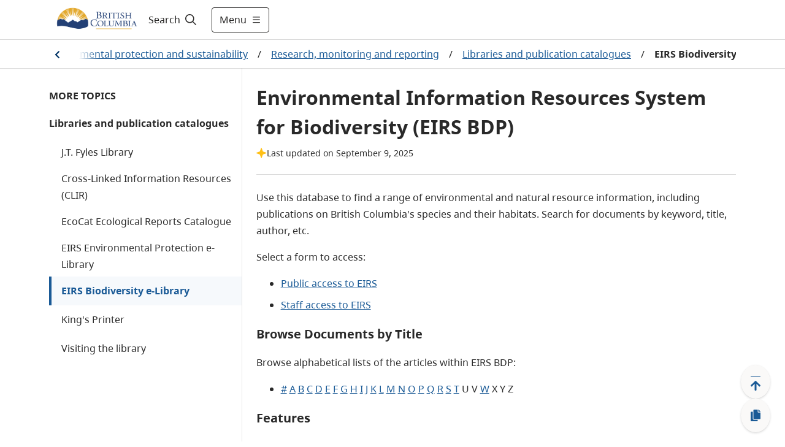

--- FILE ---
content_type: text/html; charset=utf-8
request_url: https://www2.gov.bc.ca/gov/content/environment/research-monitoring-reporting/libraries-publication-catalogues/eirs-biodiversity
body_size: 41121
content:
<!DOCTYPE html><html lang="en"><head><meta name="viewport" content="width=device-width"/><meta charSet="utf-8"/><title>Environmental Information Resources System for Biodiversity (EIRS BDP) - Province of British Columbia</title><meta name="title" content="Environmental Information Resources System for Biodiversity (EIRS BDP)"/><meta name="navigaton_title" content="EIRS Biodiversity e-Library"/><meta name="DCTERMS.publisher" content="Province of British Columbia"/><meta name="DCTERMS.created" content="2016-06-29"/><meta name="DCTERMS.modified" content="2025-09-09"/><meta name="DCTERMS:interactiveResource" content="Topic"/><meta name="security_classification" content="Low"/><meta name="security_label" content="Public "/><meta name="DCTERMS.language" content="eng"/><meta name="CMF_ContentType" content="Databases and Online Tools"/><meta name="DCTERMS.creator" content="Ministry of Environment and Climate Change Strategy"/><meta name="DCSext.creator" content="Ministry of Environment and Climate Change Strategy"/><meta name="MBCTERMS.subjectCategory" content="Nature and Environment"/><meta name="MBCTERMS.subjectCategory" content="Science and Technology"/><meta name="DCTERMS.subject" content="Databases"/><meta name="CMF_ContentType" content="Publications"/><meta name="CMF_ContentType" content="Search Tool"/><meta name="DCTERMS.subject" content="Environment"/><meta name="DCTERMS.subject" content="Natural resources"/><meta name="DCTERMS.subject" content="Ecology"/><meta name="DCTERMS.subject" content="Reports"/><meta name="DCTERMS.subject" content="Data"/><meta name="DCTERMS.subject" content="Impact studies"/><meta name="DCTERMS.subject" content="Government information"/><meta name="DCTERMS.subject" content="Information"/><meta name="DCTERMS.subject" content="Resources"/><meta name="keywords" content="EIRS Environmental Information Resources e-Library, species, habitats, biodiversity, ecosystems"/><meta name="description" content="EIRS Biodiversity Environmental Information Resources e-Library can search for a broad range of environmental and natural resource information, including publications on British Columbia&#x27;s species and the habitats they live in"/><meta name="level1" content="Environmental protection and sustainability"/><meta name="DCSext.level1" content="Environmental protection and sustainability"/><meta name="level1_id" content="8C53E2851B294D8AA18340E4C6A54D7D"/><meta name="level2" content="Research monitoring and reporting"/><meta name="DCSext.level2" content="Research, monitoring and reporting"/><meta name="level2_id" content="3AA8459D7BBB83148579662A6237100D"/><meta name="level3" content="Libraries and publication catalogues"/><meta name="DCSext.level3" content="Libraries and publication catalogues"/><meta name="level3_id" content="87405579FEE24520945849E54AA2051C"/><meta name="level4" content="EIRS Biodiversity e-Library"/><meta name="DCSext.level4" content="EIRS Biodiversity e-Library"/><meta name="level4_id" content="482DAC8CFB714D17BC780947E2C1B5CA"/><meta name="current_page" content="EIRS Biodiversity e-Library"/><meta name="DCSext.current_page" content="EIRS Biodiversity e-Library"/><meta name="current_page_id" content="482DAC8CFB714D17BC780947E2C1B5CA"/><meta name="provinceTitle" content="Province of British Columbia"/><meta name="servicedBy.correlationId" content="139241e5-2958-47e6-84f8-48f1ec1c6a8d"/><meta name="servicedBy.hostname" content="prod-cmf-metadata-rt-844c646c98-4hsw5"/><meta name="next-head-count" content="49"/><link rel="preload" href="/_next/static/css/bda850a4f13fb66f.css" as="style"/><link rel="stylesheet" href="/_next/static/css/bda850a4f13fb66f.css" data-n-g=""/><noscript data-n-css=""></noscript><script defer="" nomodule="" src="/_next/static/chunks/polyfills-5cd94c89d3acac5f.js"></script><script src="/_next/static/chunks/webpack-870f63bd7e4042a7.js" defer=""></script><script src="/_next/static/chunks/framework-5f4595e5518b5600.js" defer=""></script><script src="/_next/static/chunks/main-de20acb86f4ab43c.js" defer=""></script><script src="/_next/static/chunks/pages/_app-43dec0f5c60a4e4e.js" defer=""></script><script src="/_next/static/chunks/cb1608f2-afcf815484df92a8.js" defer=""></script><script src="/_next/static/chunks/29107295-fbcfe2172188e46f.js" defer=""></script><script src="/_next/static/chunks/e8d06ead-92097c26217be39d.js" defer=""></script><script src="/_next/static/chunks/b637e9a5-91b80ce9cda3124b.js" defer=""></script><script src="/_next/static/chunks/75fc9c18-c2ffd8d428a8879e.js" defer=""></script><script src="/_next/static/chunks/f357f4e3-0f9739009a939743.js" defer=""></script><script src="/_next/static/chunks/621-32b9140f2424f452.js" defer=""></script><script src="/_next/static/chunks/102-30abf4cf40a02300.js" defer=""></script><script src="/_next/static/chunks/284-4526acd70b77e16e.js" defer=""></script><script src="/_next/static/chunks/722-08de79b2ec9df414.js" defer=""></script><script src="/_next/static/chunks/pages/gov/content/%5B%5B...slug%5D%5D-b873eb741503bba3.js" defer=""></script><script src="/_next/static/zsCPs4NxIbgM7NRElUAeH/_buildManifest.js" defer=""></script><script src="/_next/static/zsCPs4NxIbgM7NRElUAeH/_ssgManifest.js" defer=""></script><script src="/_next/static/zsCPs4NxIbgM7NRElUAeH/_middlewareManifest.js" defer=""></script><style data-styled="" data-styled-version="5.3.1">.cRWfYA{z-index:1;display:-webkit-box;display:-webkit-flex;display:-ms-flexbox;display:flex;-webkit-align-items:center;-webkit-box-align:center;-ms-flex-align:center;align-items:center;width:100%;}/*!sc*/
.cRWfYA .hide{display:none;}/*!sc*/
.cRWfYA #header-search-button:hover{-webkit-text-decoration:underline;text-decoration:underline;}/*!sc*/
.cRWfYA label{cursor:pointer;font-size:16px;color:#201F1E;}/*!sc*/
.cRWfYA label:hover{-webkit-text-decoration:underline;text-decoration:underline;}/*!sc*/
.cRWfYA label svg{padding-left:5px;}/*!sc*/
.cRWfYA form{width:100%;margin:0 auto;display:-webkit-box;display:-webkit-flex;display:-ms-flexbox;display:flex;padding-right:0.5rem;}/*!sc*/
.cRWfYA form input{-webkit-flex:1;-ms-flex:1;flex:1;border:1px solid #2E5DD7;position:relative;}/*!sc*/
.cRWfYA form input > .fas.fa-check{position:absolute;top:0;right:0;}/*!sc*/
.cRWfYA form input:focus{outline:#2E5DD7;}/*!sc*/
.cRWfYA form button{-webkit-flex:0 0 auto;-ms-flex:0 0 auto;flex:0 0 auto;cursor:pointer;margin-right:8px;}/*!sc*/
.cRWfYA form .show{display:-webkit-box;display:-webkit-flex;display:-ms-flexbox;display:flex;-webkit-align-items:center;-webkit-box-align:center;-ms-flex-align:center;align-items:center;}/*!sc*/
.cRWfYA form .hide{display:none;}/*!sc*/
.cRWfYA .header-search-icon{padding:15px;}/*!sc*/
.cRWfYA .input-search-icon{position:absolute;top:1rem;right:1rem;}/*!sc*/
.cRWfYA .transparent-button{border:none;background-color:transparent;cursor:pointer;}/*!sc*/
.cRWfYA .transparent-button:focus{outline:1px solid #2E5DD7;}/*!sc*/
.cRWfYA .transparent-button a{-webkit-text-decoration:none;text-decoration:none;color:#292929;}/*!sc*/
@media (max-width:767px){.cRWfYA label{padding-left:8px;}.cRWfYA form{-webkit-flex:1;-ms-flex:1;flex:1;}.cRWfYA input{border-radius:5px 0 0 5px;}.cRWfYA input:focus{outline:none;}}/*!sc*/
@media (max-width:991px){.cRWfYA form input{width:100px;}}/*!sc*/
data-styled.g1[id="sc-2212a760-0"]{content:"cRWfYA,"}/*!sc*/
.cEHGbx .alert{color:#fff;}/*!sc*/
.cEHGbx .alert .container{margin-left:auto;margin-right:auto;padding:10px 0;max-width:1120px;display:-webkit-box;display:-webkit-flex;display:-ms-flexbox;display:flex;-webkit-align-items:center;-webkit-box-align:center;-ms-flex-align:center;align-items:center;gap:16px;}/*!sc*/
.cEHGbx .alert .container img{margin-left:20px;width:24px;height:24px;}/*!sc*/
.cEHGbx .alert .container .content{-webkit-flex:1;-ms-flex:1;flex:1;}/*!sc*/
.cEHGbx .alert .container .content p{margin:0;text-align:left !important;}/*!sc*/
.cEHGbx .alert .container .content p a{color:#fff;font-weight:700;}/*!sc*/
.cEHGbx .alert .container .dismiss{cursor:pointer;margin-right:20px;}/*!sc*/
.cEHGbx .alert .container .dismiss img{width:16px;height:16px;}/*!sc*/
.cEHGbx .alert.alert-danger{background-color:#D8292F;}/*!sc*/
.cEHGbx .alert.alert-info{background-color:#013366;}/*!sc*/
.cEHGbx .alert.alert-success{background-color:#2E8540;}/*!sc*/
.cEHGbx .alert.alert-black{background-color:#2D2D2D;}/*!sc*/
.cEHGbx .alert-toggle-mobile{cursor:pointer;}/*!sc*/
.cEHGbx .alert-toggle-mobile .container{-webkit-align-items:center;-webkit-box-align:center;-ms-flex-align:center;align-items:center;}/*!sc*/
.cEHGbx .alert-toggle-mobile .container .content{padding-top:0;}/*!sc*/
@media (max-width:1199px){.cEHGbx .alert .container{margin:0px 32px;}.cEHGbx .alert .container img{margin:0;}.cEHGbx .alert .container .dismiss{margin:0;}}/*!sc*/
@media (max-width:576px){.cEHGbx .alert .container{margin:0px 16px;}}/*!sc*/
@media (min-width:1200px){.cEHGbx .alert .container img{margin:0;}.cEHGbx .alert .container .dismiss{margin:0;}}/*!sc*/
@media (min-width:768px){.cEHGbx .alert-toggle-mobile{display:none;}}/*!sc*/
data-styled.g4[id="sc-f77f9f43-0"]{content:"cEHGbx,"}/*!sc*/
.fxXPEO{display:-webkit-box;display:-webkit-flex;display:-ms-flexbox;display:flex;color:#292929;-webkit-text-decoration:none;text-decoration:none;padding:8px 16px;-webkit-align-items:center;-webkit-box-align:center;-ms-flex-align:center;align-items:center;font-size:16px;min-height:35px;}/*!sc*/
.fxXPEO .icon{display:-webkit-box;display:-webkit-flex;display:-ms-flexbox;display:flex;margin-right:8px;-webkit-flex:0 0 32px;-ms-flex:0 0 32px;flex:0 0 32px;}/*!sc*/
.fxXPEO .icon-hover{display:none;-webkit-flex:0 0 32px;-ms-flex:0 0 32px;flex:0 0 32px;}/*!sc*/
.fxXPEO:hover{color:#292929;-webkit-text-decoration:underline;text-decoration:underline;background-color:#EDEBE9;}/*!sc*/
.fxXPEO:hover .icon-hover{display:-webkit-box;display:-webkit-flex;display:-ms-flexbox;display:flex;margin-right:8px;}/*!sc*/
.fxXPEO:hover .icon{display:none;}/*!sc*/
.fxXPEO:focus{color:#292929;-webkit-text-decoration:underline;text-decoration:underline;outline:1px solid #2E5DD7;}/*!sc*/
data-styled.g5[id="sc-c0611d6-0"]{content:"fxXPEO,"}/*!sc*/
.bqEpsD{width:100vw;z-index:1;font-size:18px;height:100vh;background-color:white;overflow-y:scroll;margin:0;border-top:1px solid #D9D9D9;-webkit-transition:-webkit-transform .5s ease,max-width .5s ease;-webkit-transition:transform .5s ease,max-width .5s ease;transition:transform .5s ease,max-width .5s ease;position:absolute;}/*!sc*/
.bqEpsD .header-menu-container{max-width:1120px;margin:auto;display:-webkit-box;display:-webkit-flex;display:-ms-flexbox;display:flex;padding:32px;background-color:white;padding-bottom:200px;}/*!sc*/
.bqEpsD .header-menu-container h2{margin-top:0;}/*!sc*/
.bqEpsD .header-menu-container ul{margin:0;padding:0;}/*!sc*/
.bqEpsD .header-menu-container ul li{list-style:none;margin-bottom:0;}/*!sc*/
.bqEpsD .find-information-menu{-webkit-flex:1 1 80%;-ms-flex:1 1 80%;flex:1 1 80%;padding-right:40px;}/*!sc*/
.bqEpsD .find-information-menu ul{-webkit-columns:2 auto;columns:2 auto;}/*!sc*/
.bqEpsD .find-information-menu ul li{-webkit-break-inside:avoid-column;break-inside:avoid-column;}/*!sc*/
.bqEpsD .more-menu{border-left:1px solid #D9D9D9;padding-left:40px;}/*!sc*/
.bqEpsD.slide-in{-webkit-transform:translateX(0);-ms-transform:translateX(0);transform:translateX(0);-webkit-transform:translateX(0);max-width:100%;}/*!sc*/
.bqEpsD.slide-out{-webkit-transform:translateX(100vw);-ms-transform:translateX(100vw);transform:translateX(100vw);-webkit-transform:translateX(100vw);max-width:0;}/*!sc*/
.bqEpsD.slide-out .header-menu-container{visibility:hidden;}/*!sc*/
@media (max-width:991px){.bqEpsD .header-menu-container{display:block;padding:32px 16px;padding-bottom:200px;}.bqEpsD .find-information-menu{padding-right:0;padding-bottom:24px;}.bqEpsD .find-information-menu ul{-webkit-columns:initial;columns:initial;}.bqEpsD .more-menu{border-left:0;border-top:1px solid #D9D9D9;padding-left:0;padding-top:24px;}}/*!sc*/
data-styled.g6[id="sc-29c29c8a-0"]{content:"bqEpsD,"}/*!sc*/
.kiKcNJ span{display:-webkit-box;display:-webkit-flex;display:-ms-flexbox;display:flex;-webkit-align-items:center;-webkit-box-align:center;-ms-flex-align:center;align-items:center;}/*!sc*/
.kiKcNJ .show-menu svg{margin-left:8px;width:16px;height:16px;}/*!sc*/
.kiKcNJ .hide-menu svg{margin-left:8px;width:8px;height:8px;}/*!sc*/
@media (max-width:575px){.kiKcNJ{padding:12px !important;}.kiKcNJ .show-menu svg,.kiKcNJ .hide-menu svg{width:16px;height:16px;margin:0;}.kiKcNJ .text{display:none;}}/*!sc*/
data-styled.g7[id="sc-d286223a-0"]{content:"kiKcNJ,"}/*!sc*/
.cyZPGn{top:0px;height:auto;-webkit-transition:all 0.2s ease;transition:all 0.2s ease;z-index:99;position:-webkit-sticky;position:sticky;}/*!sc*/
.cyZPGn.header__hide{top:0px;position:-webkit-sticky;position:sticky;}/*!sc*/
.cyZPGn .header__container{background-color:white;width:100%;border-bottom:1px solid #D9D9D9;}/*!sc*/
.cyZPGn header{position:relative;}/*!sc*/
.cyZPGn header .header__main{display:-webkit-box;display:-webkit-flex;display:-ms-flexbox;display:flex;max-width:1120px;-webkit-box-pack:justify;-webkit-justify-content:space-between;-ms-flex-pack:justify;justify-content:space-between;height:64px;}/*!sc*/
@media (max-width:575px){.cyZPGn header .header__main{margin:0 16px;}}/*!sc*/
@media (min-width:576px) and (max-width:1199px){.cyZPGn header .header__main{margin:0 32px;}}/*!sc*/
@media (min-width:1200px){.cyZPGn header .header__main{margin:auto;}}/*!sc*/
.cyZPGn header .header__logo{display:-webkit-box;display:-webkit-flex;display:-ms-flexbox;display:flex;-webkit-align-items:center;-webkit-box-align:center;-ms-flex-align:center;align-items:center;-webkit-box-pack:start;-webkit-justify-content:start;-ms-flex-pack:start;justify-content:start;}/*!sc*/
.cyZPGn header .header__logo img.logo{max-height:60px;}/*!sc*/
.cyZPGn header .header__logo a.header-title{padding-left:1rem;font-size:1.5rem;display:-webkit-box;display:-webkit-flex;display:-ms-flexbox;display:flex;-webkit-align-items:center;-webkit-box-align:center;-ms-flex-align:center;align-items:center;color:#fff;-webkit-text-decoration:none;text-decoration:none;}/*!sc*/
.cyZPGn header .header__logo a.header-title:hover{-webkit-text-decoration:underline;text-decoration:underline;}/*!sc*/
.cyZPGn header .header__access{display:inline;height:0;position:absolute;width:0;z-index:9;font-size:16px;}/*!sc*/
.cyZPGn header .header__access ul{padding-left:10px;list-style:none;}/*!sc*/
.cyZPGn header .header__access ul li a{margin:0 0 0 -5000px;width:120px;padding:2px;position:absolute;top:3px;}/*!sc*/
.cyZPGn header .header__access ul li a:focus{margin-left:-10px;background-color:white;}/*!sc*/
.cyZPGn header .header__right{display:-webkit-box;display:-webkit-flex;display:-ms-flexbox;display:flex;-webkit-flex:1;-ms-flex:1;flex:1;}/*!sc*/
.cyZPGn .header__search--basic{display:-webkit-box;display:-webkit-flex;display:-ms-flexbox;display:flex;}/*!sc*/
.cyZPGn .header-right{display:-webkit-box;display:-webkit-flex;display:-ms-flexbox;display:flex;-webkit-align-items:center;-webkit-box-align:center;-ms-flex-align:center;align-items:center;-webkit-flex:1 1 auto;-ms-flex:1 1 auto;flex:1 1 auto;-webkit-box-pack:end;-webkit-justify-content:end;-ms-flex-pack:end;justify-content:end;}/*!sc*/
.cyZPGn .header-menu-button{width:auto;}/*!sc*/
.cyZPGn .header-right-expanded{-webkit-flex:1;-ms-flex:1;flex:1;}/*!sc*/
.cyZPGn .header-right-expanded button.alerts-button{display:none;}/*!sc*/
.cyZPGn .header-right-expanded .header__search--basic{-webkit-flex:1;-ms-flex:1;flex:1;}/*!sc*/
.cyZPGn button.alerts-button{display:-webkit-box;display:-webkit-flex;display:-ms-flexbox;display:flex;background-color:transparent;border-width:0;cursor:pointer;-webkit-align-items:center;-webkit-box-align:center;-ms-flex-align:center;align-items:center;padding:0;-webkit-flex:0 0 auto;-ms-flex:0 0 auto;flex:0 0 auto;-webkit-box-pack:center;-webkit-justify-content:center;-ms-flex-pack:center;justify-content:center;margin:0 8px;width:24px;height:24px;border-radius:24px;}/*!sc*/
.cyZPGn button.alerts-button:focus{border:1px solid #2E5DD7;}/*!sc*/
.cyZPGn button.alerts-button svg{padding:0;}/*!sc*/
.cyZPGn button.alerts-button.danger svg{color:#D8292F;}/*!sc*/
.cyZPGn button.alerts-button.danger svg:hover{color:#DF5C60;}/*!sc*/
.cyZPGn button.alerts-button.info svg{color:#013366;}/*!sc*/
.cyZPGn button.alerts-button.info svg:hover{color:#38598A;}/*!sc*/
.cyZPGn button.alerts-button.success svg{color:#2E8540;}/*!sc*/
.cyZPGn button.alerts-button.success svg:hover{color:#569B64;}/*!sc*/
.cyZPGn button.alerts-button.black svg{color:#000000;}/*!sc*/
.cyZPGn button.alerts-button.black svg:hover{color:#000000;}/*!sc*/
.cyZPGn .header-menu{position:relative;overflow-x:clip;}/*!sc*/
@media(max-width:991px){.cyZPGn header .header__main{margin:0 32px;}.cyZPGn .search-expanded .header__logo{display:none;}}/*!sc*/
@media (max-width:575px){.cyZPGn header .header__main{margin:0 16px;}.cyZPGn header .header__logo img.logo{max-height:50px;}.cyZPGn .header-menu-button{width:auto;}}/*!sc*/
data-styled.g8[id="sc-4377a60f-0"]{content:"cyZPGn,"}/*!sc*/
.hICLDM div.floatingWidget{position:fixed;right:0;bottom:0;z-index:11;display:-webkit-box;display:-webkit-flex;display:-ms-flexbox;display:flex;-webkit-flex-direction:row-reverse;-ms-flex-direction:row-reverse;flex-direction:row-reverse;padding:15px 20px 15px 15px;-webkit-align-items:flex-end;-webkit-box-align:flex-end;-ms-flex-align:flex-end;align-items:flex-end;}/*!sc*/
.hICLDM div.floatingWidget .floatingWidget__buttonGroup{display:-webkit-box;display:-webkit-flex;display:-ms-flexbox;display:flex;-webkit-flex-direction:column;-ms-flex-direction:column;flex-direction:column;-webkit-align-items:center;-webkit-box-align:center;-ms-flex-align:center;align-items:center;-webkit-flex:0 0 56px;-ms-flex:0 0 56px;flex:0 0 56px;height:110px;gap:15px;}/*!sc*/
.hICLDM div.floatingWidget .floatingWidget__buttonGroup--home{height:47.5px;}/*!sc*/
.hICLDM div.floatingWidget .floatingWidget__buttonGroup .floatingWidget__buttonGroup__button{color:#1A5A96;font-size:21px;text-align:center;cursor:pointer;border:none;display:-webkit-box;display:-webkit-flex;display:-ms-flexbox;display:flex;-webkit-box-pack:center;-webkit-justify-content:center;-ms-flex-pack:center;justify-content:center;-webkit-align-items:center;-webkit-box-align:center;-ms-flex-align:center;align-items:center;-webkit-flex:1;-ms-flex:1;flex:1;width:48px;background:#FAF9F8;box-shadow:0px 0.3px 0.9px rgba(0,0,0,0.1),0px 1.6px 3.6px rgba(0,0,0,0.13);border-radius:50%;}/*!sc*/
.hICLDM div.floatingWidget .floatingWidget__buttonGroup .floatingWidget__buttonGroup__button--backToTop svg{position:relative;top:3px;}/*!sc*/
.hICLDM div.floatingWidget .floatingWidget__buttonGroup .floatingWidget__buttonGroup__button:hover{background-color:#EDEBE9;}/*!sc*/
.hICLDM div.floatingWidget .floatingWidget__buttonGroup .floatingWidget__buttonGroup__button:focus{background-color:#EDEBE9;border:1px solid #2E5DD7;}/*!sc*/
.hICLDM div.floatingWidget .floatingWidget__buttonGroup--permalink svg{position:relative;}/*!sc*/
.hICLDM div.floatingWidget .floatingWidget__shareFlyout{background-color:#fff;border:1px solid #B9B9B9;padding:12px;border-radius:3px;max-width:300px;margin-right:12px;box-shadow:0 3px 6pt #00000029;}/*!sc*/
.hICLDM div.floatingWidget .floatingWidget__shareFlyout span{font-weight:bold;}/*!sc*/
.hICLDM div.floatingWidget .floatingWidget__shareFlyout input{margin:12px 0;width:95%;height:36px;}/*!sc*/
.hICLDM div.floatingWidget .floatingWidget__shareFlyout .floatingWidget__shareFlyout__buttonGroup{display:-webkit-box;display:-webkit-flex;display:-ms-flexbox;display:flex;-webkit-flex-direction:row;-ms-flex-direction:row;flex-direction:row;-webkit-box-pack:end;-webkit-justify-content:flex-end;-ms-flex-pack:end;justify-content:flex-end;}/*!sc*/
.hICLDM div.floatingWidget .floatingWidget__shareFlyout .floatingWidget__shareFlyout__buttonGroup button{font-size:16px;line-height:unset;width:75px;height:34px;margin-right:10px;padding:6px 10px;}/*!sc*/
.hICLDM div.floatingWidget .floatingWidget__buttonGroup__button--backToTop .move-icon-hover{display:none;}/*!sc*/
.hICLDM div.floatingWidget .floatingWidget__buttonGroup__button--backToTop .move-icon{display:inline;}/*!sc*/
.hICLDM div.floatingWidget .floatingWidget__buttonGroup__button--backToTop:hover .move-icon-hover{display:inline;}/*!sc*/
.hICLDM div.floatingWidget .floatingWidget__buttonGroup__button--backToTop:hover .move-icon{display:none;}/*!sc*/
.hICLDM div.floatingWidget .floatingWidget__buttonGroup__button--backToTop svg{min-width:-webkit-fit-content;min-width:-moz-fit-content;min-width:fit-content;}/*!sc*/
.hICLDM div.floatingWidget .floatingWidget__buttonGroup__button--permalink .copy-icon-hover{display:none;}/*!sc*/
.hICLDM div.floatingWidget .floatingWidget__buttonGroup__button--permalink .copy-icon{display:inline;}/*!sc*/
.hICLDM div.floatingWidget .floatingWidget__buttonGroup__button--permalink:hover .copy-icon-hover{display:inline;}/*!sc*/
.hICLDM div.floatingWidget .floatingWidget__buttonGroup__button--permalink:hover .copy-icon{display:none;}/*!sc*/
.hICLDM div.floatingWidget .floatingWidget__buttonGroup__button--permalink svg{min-width:-webkit-fit-content;min-width:-moz-fit-content;min-width:fit-content;}/*!sc*/
data-styled.g10[id="sc-8bc2b6a7-0"]{content:"hICLDM,"}/*!sc*/
.idkhmr .container{padding:15px 0;border:solid 1px #cccccc;background:#FFFFFF 0% 0% no-repeat padding-box;display:-webkit-box;display:-webkit-flex;display:-ms-flexbox;display:flex;-webkit-box-pack:center;-webkit-justify-content:center;-ms-flex-pack:center;justify-content:center;-webkit-align-items:center;-webkit-box-align:center;-ms-flex-align:center;align-items:center;}/*!sc*/
.idkhmr .container span{color:#003366;font-weight:bold;text-align:center;}/*!sc*/
.idkhmr .thankyou__text{padding:9px 0;}/*!sc*/
.idkhmr .btn-yes,.idkhmr .btn-no{margin-left:20px;}/*!sc*/
.idkhmr .btn-submit{margin:auto;display:block;}/*!sc*/
.idkhmr .feedback-reason{margin:5px 0;}/*!sc*/
.idkhmr .feedback-reason label{margin-left:20px;display:block;}/*!sc*/
.idkhmr .feedback-reason input{float:left;margin-top:6px;}/*!sc*/
.idkhmr p{font-weight:bold;}/*!sc*/
@media (max-width:767px){.idkhmr .container{display:block;padding:15px;}.idkhmr .container .didYouFind__text{display:-webkit-box;display:-webkit-flex;display:-ms-flexbox;display:flex;-webkit-box-pack:center;-webkit-justify-content:center;-ms-flex-pack:center;justify-content:center;}.idkhmr .container .didYouFind__buttons{display:-webkit-box;display:-webkit-flex;display:-ms-flexbox;display:flex;-webkit-box-pack:center;-webkit-justify-content:center;-ms-flex-pack:center;justify-content:center;margin-top:10px;}.idkhmr .container .didYouFind__reasons{width:-webkit-fit-content;width:-moz-fit-content;width:fit-content;margin:0 auto;}.idkhmr .container .thankyou__text{display:-webkit-box;display:-webkit-flex;display:-ms-flexbox;display:flex;-webkit-box-pack:center;-webkit-justify-content:center;-ms-flex-pack:center;justify-content:center;}}/*!sc*/
data-styled.g11[id="sc-7991dac4-0"]{content:"idkhmr,"}/*!sc*/
.jPfNrD{background-color:#292929;color:#FAF9F8;font-size:14px;line-height:21px;border-top:4px solid #FCBA19;border-bottom:4px solid #FCBA19;}/*!sc*/
.jPfNrD.granville-theme{border-top:4px solid #373535;border-bottom:4px solid #373535;}/*!sc*/
.jPfNrD .landAcknowledgement__container{max-width:1120px;margin:auto;padding:32px 16px;}/*!sc*/
.jPfNrD .landAcknowledgement__container p{margin:0;}/*!sc*/
@media (min-width:576px){.jPfNrD .landAcknowledgement__container{padding:32px;}}/*!sc*/
@media (min-width:992px){}/*!sc*/
data-styled.g12[id="sc-119f5479-0"]{content:"jPfNrD,"}/*!sc*/
.cJNewr{padding-bottom:100px;}/*!sc*/
.cJNewr footer{max-width:1120px;margin:auto;font-size:14px;color:#464341;line-height:21px;padding:16px;}/*!sc*/
.cJNewr footer ul{list-style-type:none;padding:0;}/*!sc*/
.cJNewr footer ul a{-webkit-text-decoration:underline;text-decoration:underline;color:#464341;}/*!sc*/
.cJNewr footer ul a:hover{-webkit-text-decoration:underline;text-decoration:underline;color:#605E5C;}/*!sc*/
.cJNewr footer .footer-link-grey{color:#464341;}/*!sc*/
.cJNewr footer .container{display:-webkit-box;display:-webkit-flex;display:-ms-flexbox;display:flex;gap:32px;-webkit-box-pack:justify;-webkit-justify-content:space-between;-ms-flex-pack:justify;justify-content:space-between;}/*!sc*/
.cJNewr footer .container .contact{-webkit-flex:0 0 50%;-ms-flex:0 0 50%;flex:0 0 50%;}/*!sc*/
.cJNewr footer .container .contact .logo{height:56px;}/*!sc*/
.cJNewr footer .container .contact p{margin:16px 0 0 0;}/*!sc*/
.cJNewr footer .container .contact p a{-webkit-text-decoration:underline;text-decoration:underline;color:#464341;}/*!sc*/
.cJNewr footer .container .contact p a:hover{-webkit-text-decoration:underline;text-decoration:underline;color:#605E5C;}/*!sc*/
.cJNewr footer .container .more-info{-webkit-flex:0 0 auto;-ms-flex:0 0 auto;flex:0 0 auto;}/*!sc*/
.cJNewr footer .container .more-info h2{text-transform:uppercase;font-size:14px;line-height:24px;margin:16px 0;}/*!sc*/
.cJNewr footer .container .more-info ul{-webkit-columns:2;columns:2;margin:0 0 16px 0;gap:48px;}/*!sc*/
.cJNewr footer .container .more-info ul li{width:160px;margin-bottom:16px;-webkit-text-decoration:underline;text-decoration:underline;}/*!sc*/
.cJNewr footer .bottom{display:-webkit-box;display:-webkit-flex;display:-ms-flexbox;display:flex;-webkit-box-pack:justify;-webkit-justify-content:space-between;-ms-flex-pack:justify;justify-content:space-between;border-top:1px solid #013366;padding-top:32px;margin-top:32px;}/*!sc*/
@media (max-width:575px){.cJNewr footer .container{-webkit-flex-direction:column;-ms-flex-direction:column;flex-direction:column;gap:0;}.cJNewr footer .container .more-info h2{margin-top:24px;}.cJNewr footer .container .more-info ul li{width:unset;}.cJNewr .copyright{margin-top:-16px;}}/*!sc*/
@media (min-width:576px){.cJNewr footer{padding:32px;}}/*!sc*/
@media (max-width:767px){.cJNewr footer .container .more-info ul li{width:unset;}}/*!sc*/
@media (min-width:992px){.cJNewr footer{padding-top:56px;}}/*!sc*/
@media (max-width:1120px){.cJNewr footer .container .more-info ul li{width:unset;}.cJNewr footer .bottom{-webkit-flex-direction:column;-ms-flex-direction:column;flex-direction:column;}}/*!sc*/
data-styled.g13[id="sc-4ab246b9-0"]{content:"cJNewr,"}/*!sc*/
.Eevlp{background-color:#FFFFFF;gap:15px;margin-bottom:24px;border-radius:4px;border:1px solid #FAF9F8;box-shadow:0px 3.2px 7.20px 0px #00000021;}/*!sc*/
.Eevlp li{margin-bottom:0px;}/*!sc*/
.Eevlp h2{margin-top:0;color:#292929;font-size:20px;}/*!sc*/
.Eevlp h3,.Eevlp h4{margin-top:0;}/*!sc*/
.Eevlp .headings{margin-top:0;margin-bottom:0;color:#292929;font-family:'BC Sans';font-weight:700;font-size:20px;line-height:30px;background-color:#F6F9FC;padding:12px 16px;}/*!sc*/
.Eevlp .promoBox__Container{display:-webkit-box;display:-webkit-flex;display:-ms-flexbox;display:flex;}/*!sc*/
.Eevlp .promoBox__Container .promoBox__imageContainer,.Eevlp .promoBox__Container .promoBox__textContainer{-webkit-flex:1 1 50%;-ms-flex:1 1 50%;flex:1 1 50%;}/*!sc*/
.Eevlp .promoBox__imageContainer{-webkit-box-pack:center;-webkit-justify-content:center;-ms-flex-pack:center;justify-content:center;padding:24px 16px 0px 16px;}/*!sc*/
.Eevlp .promoBox__imageContainer img{width:100%;object-fit:fill;}/*!sc*/
.Eevlp .promoBox__textContainer{padding:8px 16px 24px 16px;}/*!sc*/
.Eevlp .promoBox__textContainer div.promoBox__text > *:last-child{margin-bottom:0;}/*!sc*/
.Eevlp div.promoBox__Container .promoBox__textContainer:first-of-type{padding:16px 16px 24px 16px;}/*!sc*/
.Eevlp .promoBox__text p{margin-top:0px;}/*!sc*/
.Eevlp .promoBox__text ul li,.Eevlp .promoBox__text ol li{margin-bottom:8px;}/*!sc*/
.Eevlp .promoBox__text div{padding-right:0rem !important;}/*!sc*/
.Eevlp .promoBox__text ul:last-child li:last-child,.Eevlp .promoBox__text ol:last-child li:last-child{margin-bottom:0;}/*!sc*/
.Eevlp .promoBox__text .row{-webkit-column-gap:24px;column-gap:24px;}/*!sc*/
.Eevlp .promoBox__text *:last-child{margin-bottom:0px;}/*!sc*/
.Eevlp .three-col,.Eevlp .two-col,.Eevlp .two-col-left,.Eevlp .two-col-right{display:block !important;margin-bottom:16px;}/*!sc*/
.Eevlp .three-col div,.Eevlp .two-col div,.Eevlp .two-col-left div,.Eevlp .two-col-right div{width:100% !important;max-width:100% !important;}/*!sc*/
.Eevlp .three-col > *:not(:last-child),.Eevlp .two-col > *:not(:last-child),.Eevlp .two-col-left > *:not(:last-child),.Eevlp .two-col-right > *:not(:last-child){margin-bottom:16px;}/*!sc*/
.Eevlp .image-loaded .three-col,.Eevlp .image-loaded .two-col,.Eevlp .image-loaded .two-col-left,.Eevlp .image-loaded .two-col-right{display:block !important;}/*!sc*/
.Eevlp .three-col:not(.hide-navigation) > div{margin-bottom:16px;}/*!sc*/
@media (max-width:576px){.Eevlp{-webkit-flex-direction:column;-ms-flex-direction:column;flex-direction:column;}.Eevlp .headings{padding:12px 16px;}}/*!sc*/
.Eevlp div.image-loaded div div div div{width:100% !important;max-width:100% !important;}/*!sc*/
@media (min-width:576px){.Eevlp .headings{padding:12px 24px;}.Eevlp .promoBox__imageContainer{-webkit-box-pack:center;-webkit-justify-content:center;-ms-flex-pack:center;justify-content:center;padding:24px 24px 0px 24px;}.Eevlp .promoBox__textContainer{padding:8px 24px 24px 24px;}.Eevlp div.promoBox__Container .promoBox__textContainer:first-of-type{padding:16px 24px 24px 24px;}}/*!sc*/
@media (max-width:767px){.Eevlp .promoBox__Container{display:block;}}/*!sc*/
@media (min-width:768px){.Eevlp{gap:24px;}.Eevlp .promoBox__imageContainer,.Eevlp .promoBox__textContainer{-webkit-flex:1;-ms-flex:1;flex:1;}.Eevlp .headings{padding:12px 24px;}.Eevlp .promoBox__imageContainer{padding:24px 0px 16px 24px;}.Eevlp .promoBox__textContainer{padding:24px;}.Eevlp .two-col,.Eevlp .two-col-left,.Eevlp .two-col-right{display:-webkit-box !important;display:-webkit-flex !important;display:-ms-flexbox !important;display:flex !important;}.Eevlp .two-col > *:not(:last-child),.Eevlp .two-col-left > *:not(:last-child),.Eevlp .two-col-right > *:not(:last-child){margin-bottom:0px;}.Eevlp .image-loaded .three-col > *:not(:last-child),.Eevlp .image-loaded .two-col > *:not(:last-child),.Eevlp .image-loaded .two-col-left > *:not(:last-child),.Eevlp .image-loaded .two-col-right > *:not(:last-child){margin-bottom:16px;}}/*!sc*/
@media (min-width:992px){.Eevlp{border-radius:4px;gap:48px;}.Eevlp .three-col{display:-webkit-box !important;display:-webkit-flex !important;display:-ms-flexbox !important;display:flex !important;}.Eevlp .three-col > *:not(:last-child){margin-bottom:0px;}}/*!sc*/
@media (width:768px){.Eevlp .promoBox__Container{display:-webkit-box;display:-webkit-flex;display:-ms-flexbox;display:flex;}}/*!sc*/
data-styled.g30[id="sc-80777ebf-0"]{content:"Eevlp,"}/*!sc*/
.drDTsU{margin-bottom:24px;background-color:#FFFFFF;border-radius:4px;border:1px solid #FAF9F8;box-shadow:0px 3.2px 7.20px 0px #00000021;}/*!sc*/
.drDTsU a{-webkit-text-decoration:underline;text-decoration:underline;}/*!sc*/
.drDTsU a span{-webkit-text-decoration:none;text-decoration:none;}/*!sc*/
.drDTsU li{margin-bottom:8px;}/*!sc*/
.drDTsU li svg{display:none;}/*!sc*/
.drDTsU h2.banner{margin-top:0;margin-bottom:0;color:#292929;font-size:20px;background-color:#F6F9FC;padding:12px 24px;}/*!sc*/
.drDTsU p{margin-top:0;}/*!sc*/
.drDTsU .relatedLinks__links{margin:0px;padding-left:0;}/*!sc*/
.drDTsU .relatedLinks__links li{list-style:none;}/*!sc*/
.drDTsU .relatedLinks__links li a{font-weight:bold;}/*!sc*/
.drDTsU .relatedLinks_lists{color:#1A5A96;-webkit-text-decoration:underline;text-decoration:underline;font-size:16px;}/*!sc*/
.drDTsU .relatedLinks_lists:hover{color:#2378c7;}/*!sc*/
.drDTsU .relatedLinks_lists .space{display:none;}/*!sc*/
.drDTsU .relatedLinks__content{display:block;gap:15px;color:#464341;font-size:16px;padding:16px 24px 24px;}/*!sc*/
.drDTsU .relatedLinks__content *:last-child{margin-bottom:0px;}/*!sc*/
.drDTsU .relatedLinks__content .relatedLinks__intro{-webkit-flex:1 1 50%;-ms-flex:1 1 50%;flex:1 1 50%;}/*!sc*/
.drDTsU .relatedLinks__content .relatedLinks__intro *:last-child{margin-bottom:0px;}/*!sc*/
.drDTsU .relatedLinks__content .relatedLinks__intro .row{-webkit-column-gap:24px;column-gap:24px;}/*!sc*/
.drDTsU .relatedLinks__content .relatedLinks__links{-webkit-flex:1 1 50%;-ms-flex:1 1 50%;flex:1 1 50%;}/*!sc*/
.drDTsU .relatedLinks__content ul li:last-child{margin-bottom:0;}/*!sc*/
.drDTsU .relatedLinks__content ul{padding-left:24px;}/*!sc*/
.drDTsU .ulWithoutIntro{margin-top:0;}/*!sc*/
.drDTsU .three-col,.drDTsU .two-col,.drDTsU .two-col-left,.drDTsU .two-col-right{display:block !important;margin-bottom:16px;}/*!sc*/
.drDTsU .three-col div,.drDTsU .two-col div,.drDTsU .two-col-left div,.drDTsU .two-col-right div{width:100% !important;max-width:100% !important;}/*!sc*/
.drDTsU .three-col > *:not(:last-child),.drDTsU .two-col > *:not(:last-child),.drDTsU .two-col-left > *:not(:last-child),.drDTsU .two-col-right > *:not(:last-child){margin-bottom:16px;}/*!sc*/
.drDTsU .three-col h2:first-child,.drDTsU .two-col h2:first-child,.drDTsU .two-col-left h2:first-child,.drDTsU .two-col-right h2:first-child,.drDTsU .three-col h3:first-child,.drDTsU .two-col h3:first-child,.drDTsU .two-col-left h3:first-child,.drDTsU .two-col-right h3:first-child,.drDTsU .three-col h4:first-child,.drDTsU .two-col h4:first-child,.drDTsU .two-col-left h4:first-child,.drDTsU .two-col-right h4:first-child{margin-block-start:0em;}/*!sc*/
.drDTsU .two-col > *:not(:last-child),.drDTsU .two-col-left > *:not(:last-child),.drDTsU .two-col-right > *:not(:last-child),.drDTsU .three-col > *:not(:last-child){padding-right:0rem !important;}/*!sc*/
.drDTsU .three-col.show-navigation{display:block !important;}/*!sc*/
.drDTsU .three-col.show-navigation > div{margin-bottom:16px;}/*!sc*/
@media (max-width:767px){.drDTsU body{background-color:#F3F2F1;}}/*!sc*/
@media (min-width:768px){.drDTsU .relatedLinks__content{gap:8px;}.drDTsU body{background-color:#F3F2F1;}.drDTsU .two-col,.drDTsU .two-col-left,.drDTsU .two-col-right{display:-webkit-box !important;display:-webkit-flex !important;display:-ms-flexbox !important;display:flex !important;}.drDTsU .two-col > *:not(:last-child),.drDTsU .two-col-left > *:not(:last-child),.drDTsU .two-col-right > *:not(:last-child){margin-bottom:0px;}}/*!sc*/
@media (min-width:992px){.drDTsU{border-radius:4px;}.drDTsU .relatedLinks__content{gap:48px;}.drDTsU body{background-color:#F3F2F1;}.drDTsU .three-col{display:-webkit-box !important;display:-webkit-flex !important;display:-ms-flexbox !important;display:flex !important;}.drDTsU .three-col > *:not(:last-child){margin-bottom:0px;}}/*!sc*/
@media (max-width:576px){.drDTsU h2,.drDTsU h2.banner{padding:12px 16px;}.drDTsU .relatedLinks__content{padding:16px 16px 24px;}}/*!sc*/
data-styled.g33[id="sc-2b15949a-0"]{content:"drDTsU,"}/*!sc*/
.hgXFlr{font-family:'BC Sans';font-style:normal;font-weight:400;font-size:16px;line-height:27px;color:#464341;width:100%;margin-top:32px;}/*!sc*/
.hgXFlr > *:last-child,.hgXFlr > *:last-child > *:last-child{margin-bottom:0;}/*!sc*/
.hgXFlr .two-col,.hgXFlr .two-col-left,.hgXFlr .two-col-right,.hgXFlr .three-col{display:-webkit-box;display:-webkit-flex;display:-ms-flexbox;display:flex;-webkit-flex-direction:row;-ms-flex-direction:row;flex-direction:row;-webkit-column-gap:24px;column-gap:24px;}/*!sc*/
.hgXFlr .two-col img,.hgXFlr .two-col-left img,.hgXFlr .two-col-right img,.hgXFlr .three-col img{height:auto !important;}/*!sc*/
.hgXFlr .two-col p:first-child,.hgXFlr .two-col-left p:first-child,.hgXFlr .two-col-right p:first-child,.hgXFlr .three-col p:first-child{margin-top:0;}/*!sc*/
.hgXFlr .two-col .iframe-video-embed[width='1120px'][height='630px'] .embed-responsive,.hgXFlr .two-col-left .iframe-video-embed[width='1120px'][height='630px'] .embed-responsive,.hgXFlr .two-col-right .iframe-video-embed[width='1120px'][height='630px'] .embed-responsive,.hgXFlr .three-col .iframe-video-embed[width='1120px'][height='630px'] .embed-responsive,.hgXFlr .two-col .iframe-video-embed[width='640px'][height='360px'] .embed-responsive,.hgXFlr .two-col-left .iframe-video-embed[width='640px'][height='360px'] .embed-responsive,.hgXFlr .two-col-right .iframe-video-embed[width='640px'][height='360px'] .embed-responsive,.hgXFlr .three-col .iframe-video-embed[width='640px'][height='360px'] .embed-responsive,.hgXFlr .two-col .iframe-video-embed[width='560px'][height='315px'] .embed-responsive,.hgXFlr .two-col-left .iframe-video-embed[width='560px'][height='315px'] .embed-responsive,.hgXFlr .two-col-right .iframe-video-embed[width='560px'][height='315px'] .embed-responsive,.hgXFlr .three-col .iframe-video-embed[width='560px'][height='315px'] .embed-responsive,.hgXFlr .two-col .iframe-video-embed[width='400px'][height='225px'] .embed-responsive,.hgXFlr .two-col-left .iframe-video-embed[width='400px'][height='225px'] .embed-responsive,.hgXFlr .two-col-right .iframe-video-embed[width='400px'][height='225px'] .embed-responsive,.hgXFlr .three-col .iframe-video-embed[width='400px'][height='225px'] .embed-responsive{padding-bottom:56.25%;}/*!sc*/
.hgXFlr .two-col .iframe-video-embed[width='252px'][height='189px'] .embed-responsive,.hgXFlr .two-col-left .iframe-video-embed[width='252px'][height='189px'] .embed-responsive,.hgXFlr .two-col-right .iframe-video-embed[width='252px'][height='189px'] .embed-responsive,.hgXFlr .three-col .iframe-video-embed[width='252px'][height='189px'] .embed-responsive{padding-bottom:75%;}/*!sc*/
@media (max-width:768px){.hgXFlr .two-col,.hgXFlr .two-col-left,.hgXFlr .two-col-right,.hgXFlr .three-col{-webkit-flex-direction:column;-ms-flex-direction:column;flex-direction:column;}}/*!sc*/
.hgXFlr .two-col > *,.hgXFlr .three-col > *{-webkit-flex:1;-ms-flex:1;flex:1;}/*!sc*/
.hgXFlr .two-col-left .col-1{-webkit-flex:1;-ms-flex:1;flex:1;}/*!sc*/
.hgXFlr .two-col-left .col-2{-webkit-flex:3;-ms-flex:3;flex:3;}/*!sc*/
.hgXFlr .two-col-right .col-1{-webkit-flex:3;-ms-flex:3;flex:3;}/*!sc*/
.hgXFlr .two-col-right .col-2{-webkit-flex:1;-ms-flex:1;flex:1;}/*!sc*/
.hgXFlr .accordion-btn{background-color:#F3F2F1;padding:4px 12px;cursor:pointer;color:#292929;text-transform:lowercase;-webkit-text-decoration:none;text-decoration:none;border-radius:4px;margin:5px 5px 0 5px;border:1px solid #D9D9D9;display:inline-block;}/*!sc*/
.hgXFlr .accordion-btn:hover{-webkit-text-decoration:underline;text-decoration:underline;background-color:#EDEBE9;}/*!sc*/
.hgXFlr .accordion-btn:focus{background-color:#F3F2F1;border:1px solid #2E5DD7;-webkit-text-decoration:none;text-decoration:none;}/*!sc*/
.hgXFlr .accordion-btn::first-letter{text-transform:uppercase;}/*!sc*/
.hgXFlr .accordion-bar{background-color:#F3F2F1;padding:5px 0px;cursor:pointer;display:none;}/*!sc*/
.hgXFlr .accordion-btn-container{margin-top:15px;margin-left:-5px;}/*!sc*/
.hgXFlr .panel{box-sizing:border-box;border:1px solid #E1DFDD !important;border-radius:4px;margin-top:12px;background-color:#FAF9F8;}/*!sc*/
.hgXFlr .panel .panel-heading{padding:8px 16px;position:relative;cursor:pointer;}/*!sc*/
.hgXFlr .panel .panel-heading:focus{outline:1px solid #2E5DD7 !important;}/*!sc*/
.hgXFlr .panel .panel-heading:hover{background-color:#EDEBE9;}/*!sc*/
.hgXFlr .panel .panel-heading h2{font-size:16px;font-family:'BC Sans';font-style:normal;font-weight:700;margin:0;color:#003366;max-width:95%;}/*!sc*/
.hgXFlr .panel .panel-heading h2:hover{-webkit-text-decoration:underline;text-decoration:underline;}/*!sc*/
.hgXFlr .panel .panel-title > p{font-weight:700;color:#003366;max-width:95%;margin:0;}/*!sc*/
.hgXFlr .panel .collapseArrow{position:absolute;top:15px;right:15px;color:#003366;}/*!sc*/
.hgXFlr .panel .collapseArrow::before{border-style:solid;border-width:0.25em 0.25em 0 0;content:'';display:inline-block;height:0.45em;left:0.15em;position:relative;top:0.15em;vertical-align:top;width:0.45em;}/*!sc*/
.hgXFlr .panel .collapseArrow:before{top:0;-webkit-transform:rotate(135deg);-ms-transform:rotate(135deg);transform:rotate(135deg);}/*!sc*/
.hgXFlr .panel .panel-collapse{display:none;}/*!sc*/
.hgXFlr .panel .panel-body{padding:16px;background-color:#ffffff;}/*!sc*/
.hgXFlr .panel .panel-body .panel-text > :first-child{margin-top:0px;}/*!sc*/
.hgXFlr .panel .panel-body .panel-text > :last-child{margin-bottom:0px;}/*!sc*/
.hgXFlr .panel.open .panel-collapse{display:block;}/*!sc*/
.hgXFlr .panel.open .collapseArrow:before{-webkit-transform:rotate(-45deg);-ms-transform:rotate(-45deg);transform:rotate(-45deg);}/*!sc*/
.hgXFlr *[dir="rtl"] .panel .collapseArrow{left:15px;right:initial;}/*!sc*/
.hgXFlr div.callout{background-color:#FAF9F8;padding:16px 24px 16px;margin:16px 0;border:1px #00000080;border-left:8px solid #013366;font-weight:400;font-size:16px;line-height:27px;}/*!sc*/
.hgXFlr div.callout h2,.hgXFlr div.callout h3,.hgXFlr div.callout h4{margin:8px 0px 8px;}/*!sc*/
.hgXFlr div.callout h2:first-child,.hgXFlr div.callout h3:first-child,.hgXFlr div.callout h4:first-child{margin-top:0;}/*!sc*/
.hgXFlr div.callout ol:last-child,.hgXFlr div.callout ul:last-child{margin-bottom:0;}/*!sc*/
.hgXFlr div.callout ol li:last-child,.hgXFlr div.callout ul li:last-child{margin-bottom:0;}/*!sc*/
.hgXFlr div.callout p:first-of-type{margin-top:0;}/*!sc*/
.hgXFlr div.callout p:last-of-type{margin-bottom:0;}/*!sc*/
.hgXFlr div.callout a.btn-primary{padding:4px 8px;}/*!sc*/
.hgXFlr div.callout .three-col,.hgXFlr div.callout .two-col,.hgXFlr div.callout .two-col-left,.hgXFlr div.callout .two-col-right{display:block !important;margin-bottom:16px;-webkit-column-gap:24px;column-gap:24px;}/*!sc*/
.hgXFlr div.callout .three-col div,.hgXFlr div.callout .two-col div,.hgXFlr div.callout .two-col-left div,.hgXFlr div.callout .two-col-right div{width:100% !important;max-width:100% !important;}/*!sc*/
.hgXFlr div.callout .three-col > *:not(:last-child),.hgXFlr div.callout .two-col > *:not(:last-child),.hgXFlr div.callout .two-col-left > *:not(:last-child),.hgXFlr div.callout .two-col-right > *:not(:last-child){margin-bottom:16px;}/*!sc*/
.hgXFlr div.callout .three-col h2:first-child,.hgXFlr div.callout .two-col h2:first-child,.hgXFlr div.callout .two-col-left h2:first-child,.hgXFlr div.callout .two-col-right h2:first-child,.hgXFlr div.callout .three-col h3:first-child,.hgXFlr div.callout .two-col h3:first-child,.hgXFlr div.callout .two-col-left h3:first-child,.hgXFlr div.callout .two-col-right h3:first-child,.hgXFlr div.callout .three-col h4:first-child,.hgXFlr div.callout .two-col h4:first-child,.hgXFlr div.callout .two-col-left h4:first-child,.hgXFlr div.callout .two-col-right h4:first-child{margin-block-start:0em;}/*!sc*/
.hgXFlr div.callout .two-col > *:not(:last-child),.hgXFlr div.callout .two-col-left > *:not(:last-child),.hgXFlr div.callout .two-col-right > *:not(:last-child),.hgXFlr div.callout .three-col > *:not(:last-child){padding-right:0rem !important;}/*!sc*/
.hgXFlr div.callout .three-col.show-navigation{display:block !important;}/*!sc*/
.hgXFlr div.callout .three-col.show-navigation > div{margin-bottom:16px;}/*!sc*/
@media (max-width:575px){.hgXFlr div.callout{padding:16px 16px 16px;}}/*!sc*/
@media (min-width:768px){.hgXFlr div.callout .two-col,.hgXFlr div.callout .two-col-left,.hgXFlr div.callout .two-col-right{display:-webkit-box !important;display:-webkit-flex !important;display:-ms-flexbox !important;display:flex !important;-webkit-flex-direction:row;-ms-flex-direction:row;flex-direction:row;}.hgXFlr div.callout .two-col > *:not(:last-child),.hgXFlr div.callout .two-col-left > *:not(:last-child),.hgXFlr div.callout .two-col-right > *:not(:last-child){margin-bottom:0px;}}/*!sc*/
@media (min-width:992px){.hgXFlr div.callout .three-col{display:-webkit-box !important;display:-webkit-flex !important;display:-ms-flexbox !important;display:flex !important;}.hgXFlr div.callout .three-col > *:not(:last-child){margin-bottom:0px;}}/*!sc*/
.hgXFlr span.flickr_link a{white-space:nowrap;-webkit-text-decoration:none;text-decoration:none;}/*!sc*/
.hgXFlr span.flickr_link a svg{width:7px;height:14px;position:relative;top:6px;padding:3.333px 5.833px 3.333px 7.5px;font-size:13px;-webkit-transition:-webkit-transform 0.3s ease;-webkit-transition:transform 0.3s ease;transition:transform 0.3s ease;}/*!sc*/
.hgXFlr span.flickr_link a path{fill:#1A5A96;}/*!sc*/
.hgXFlr span.flickr_link a:focus{border:1px solid #2E5DD7;}/*!sc*/
.hgXFlr span.flickr_link a:hover{color:#1A5A96;}/*!sc*/
.hgXFlr span.flickr_link a:hover svg{-webkit-transform:translateX(5px);-ms-transform:translateX(5px);transform:translateX(5px);}/*!sc*/
.hgXFlr .embed-responsive{position:relative;display:block;height:0;padding:0;overflow:hidden;}/*!sc*/
.hgXFlr .embed-responsive .embed-responsive-item,.hgXFlr .embed-responsive iframe,.hgXFlr .embed-responsive embed,.hgXFlr .embed-responsive object{position:absolute;top:0;bottom:0;left:0;width:100%;height:100%;border:0;}/*!sc*/
.hgXFlr .embed-responsive.embed-responsive-4by3{padding-bottom:75%;}/*!sc*/
.hgXFlr .embed-responsive.embed-responsive-16by9{padding-bottom:56.25%;}/*!sc*/
.hgXFlr .iframe-video-embed{display:-webkit-box;display:-webkit-flex;display:-ms-flexbox;display:flex;-webkit-flex-direction:column;-ms-flex-direction:column;flex-direction:column;gap:8px;}/*!sc*/
.hgXFlr .iframe-video-embed > h2{font-size:18px !important;line-height:27px !important;margin:0px;text-align:left;}/*!sc*/
.hgXFlr .iframe-video-embed > p{margin:0px;text-align:left;}/*!sc*/
.hgXFlr a.btn-primary,.hgXFlr button.btn-primary{margin-right:5px;-webkit-text-decoration:none;text-decoration:none;}/*!sc*/
data-styled.g38[id="sc-482527c5-0"]{content:"hgXFlr,"}/*!sc*/
.fuPnqr{position:relative;display:-webkit-box;display:-webkit-flex;display:-ms-flexbox;display:flex;overflow:hidden;}/*!sc*/
.fuPnqr .scrollable{overflow-x:auto;-webkit-box-pack:center;-webkit-justify-content:center;-ms-flex-pack:center;justify-content:center;}/*!sc*/
.fuPnqr .scrollable::-webkit-scrollbar-track{background-color:#fff;}/*!sc*/
.fuPnqr .scrollable::-webkit-scrollbar{height:4px;background-color:#fff;}/*!sc*/
.fuPnqr .scrollable::-webkit-scrollbar-thumb{background-color:#E1DFDD;}/*!sc*/
.fuPnqr a{color:#1A5A96;-webkit-text-decoration:underline;text-decoration:underline;padding:8px;}/*!sc*/
.fuPnqr a:hover{background-color:#F3F2F1;}/*!sc*/
.fuPnqr a:focus{outline:1px solid #2E5DD7;}/*!sc*/
.fuPnqr a:active{background-color:#E1DFDD;}/*!sc*/
.fuPnqr .current{color:#292929;font-weight:700;padding:8px;}/*!sc*/
.fuPnqr .chevron{padding:8px;border:none;background-color:white;cursor:pointer;height:37.5px;}/*!sc*/
.fuPnqr .chevron:hover{background-color:#F3F2F1;}/*!sc*/
.fuPnqr .chevron:focus{outline:1px solid #2E5DD7;}/*!sc*/
.fuPnqr .chevron:active{background-color:#E1DFDD;}/*!sc*/
.fuPnqr .chevron img{margin-top:5px;}/*!sc*/
.fuPnqr .chevron.chevron-left img{-webkit-transform:scaleX(-1);-webkit-transform:scaleX(-1);-ms-transform:scaleX(-1);transform:scaleX(-1);}/*!sc*/
.fuPnqr .breadcrumb__container{display:-webkit-box;display:-webkit-flex;display:-ms-flexbox;display:flex;-webkit-align-items:center;-webkit-box-align:center;-ms-flex-align:center;align-items:center;padding:4px 4px 4px 0px;}/*!sc*/
.fuPnqr .breadcrumb__container span{display:-webkit-box;display:-webkit-flex;display:-ms-flexbox;display:flex;-webkit-flex:0 0 auto;-ms-flex:0 0 auto;flex:0 0 auto;-webkit-align-items:center;-webkit-box-align:center;-ms-flex-align:center;align-items:center;}/*!sc*/
.fuPnqr .breadcrumb__container span.separator{padding:8px;}/*!sc*/
.fuPnqr .gradient-left{background:linear-gradient(to right,white 60%,rgba(255,0,0,0));width:80px;height:100%;top:0;left:0;position:absolute;display:none;}/*!sc*/
.fuPnqr .gradient-left.visible{display:-webkit-box;display:-webkit-flex;display:-ms-flexbox;display:flex;-webkit-box-pack:start;-webkit-justify-content:flex-start;-ms-flex-pack:start;justify-content:flex-start;-webkit-align-items:center;-webkit-box-align:center;-ms-flex-align:center;align-items:center;padding-left:1px;}/*!sc*/
.fuPnqr .gradient-left.button-pressed{background:linear-gradient(to right,white 50%,transparent 50%);}/*!sc*/
.fuPnqr .gradient-right{background:linear-gradient(to right,rgba(255,0,0,0),white 40%);width:80px;height:100%;top:0;right:0;position:absolute;display:none;}/*!sc*/
.fuPnqr .gradient-right.visible{display:-webkit-box;display:-webkit-flex;display:-ms-flexbox;display:flex;-webkit-box-pack:end;-webkit-justify-content:flex-end;-ms-flex-pack:end;justify-content:flex-end;-webkit-align-items:center;-webkit-box-align:center;-ms-flex-align:center;align-items:center;padding-right:1px;}/*!sc*/
@media (max-width:991px){.fuPnqr .chevron{display:none;}.fuPnqr .gradient-left{background:linear-gradient(to right,white 30%,rgba(255,0,0,0));}.fuPnqr .gradient-left.visible{padding:0;}.fuPnqr .gradient-right{background:linear-gradient(to right,rgba(255,0,0,0),white 70%);}.fuPnqr .gradient-right.visible{padding:0;}}/*!sc*/
@media (max-width:767px){.fuPnqr .gradient-left,.fuPnqr .gradient-right{width:50px;}}/*!sc*/
@media (min-width:992px){.fuPnqr .scrollable{-webkit-scrollbar-width:none;-moz-scrollbar-width:none;-ms-scrollbar-width:none;scrollbar-width:none;}.fuPnqr .scrollable::-webkit-scrollbar{height:0px;}}/*!sc*/
data-styled.g41[id="sc-c1765486-0"]{content:"fuPnqr,"}/*!sc*/
.cmrsaE{display:-webkit-box;display:-webkit-flex;display:-ms-flexbox;display:flex;-webkit-flex-direction:row;-ms-flex-direction:row;flex-direction:row;width:100%;}/*!sc*/
.cmrsaE h1{margin:32px 0 0 0;font-weight:700;font-size:32px;line-height:48px;}/*!sc*/
.cmrsaE .pageTitle__container{max-width:1120px;margin:auto;width:100%;}/*!sc*/
.cmrsaE .pageTitle__container .pageTitle__content .pageTitle__title{display:-webkit-box;display:-webkit-flex;display:-ms-flexbox;display:flex;-webkit-align-items:baseline;-webkit-box-align:baseline;-ms-flex-align:baseline;align-items:baseline;}/*!sc*/
@media (max-width:992px){.cmrsaE h1{font-size:32px;}}/*!sc*/
data-styled.g53[id="sc-690ca30c-0"]{content:"cmrsaE,"}/*!sc*/
.hmZCuG{background-color:#FFFFFF;color:#292929;display:-webkit-box;display:-webkit-flex;display:-ms-flexbox;display:flex;-webkit-flex-direction:column;-ms-flex-direction:column;flex-direction:column;margin:32px 0px;width:100%;}/*!sc*/
.hmZCuG h2{font-size:16px;font-weight:700;line-height:27px;margin:0 0 8px 0px;padding:0;text-transform:uppercase;}/*!sc*/
.hmZCuG ul{list-style:none;margin:0;overflow:hidden;padding:0;}/*!sc*/
.hmZCuG ul li{display:-webkit-box;display:-webkit-flex;display:-ms-flexbox;display:flex;-webkit-flex-direction:column;-ms-flex-direction:column;flex-direction:column;-webkit-align-items:stretch;-webkit-box-align:stretch;-ms-flex-align:stretch;align-items:stretch;margin:0;}/*!sc*/
.hmZCuG ul.child-pages{margin:4px 0;}/*!sc*/
.hmZCuG a{background-color:#FFFFFF;border-left:4px solid transparent;color:#292929;display:-webkit-box;display:-webkit-flex;display:-ms-flexbox;display:flex;-webkit-flex-direction:row;-ms-flex-direction:row;flex-direction:row;-webkit-box-flex:1;-webkit-flex-grow:1;-ms-flex-positive:1;flex-grow:1;-webkit-align-items:center;-webkit-box-align:center;-ms-flex-align:center;align-items:center;font-size:16px;font-weight:400;line-height:27px;margin-top:0;min-height:35px;padding:6px 16px;-webkit-text-decoration:none;text-decoration:none;}/*!sc*/
.hmZCuG a:focus{box-shadow:inset 0px 0px 0px 2px #2E5DD7;outline:none;}/*!sc*/
.hmZCuG a:hover{background-color:#EDEBE9;-webkit-text-decoration:underline;text-decoration:underline;color:#1A5A96;}/*!sc*/
.hmZCuG a.active,.hmZCuG a.sibling{padding-left:16px;}/*!sc*/
.hmZCuG a.active{background-color:#F6F9FC;border-color:#1A5A96;color:#1A5A96;font-weight:700;}/*!sc*/
.hmZCuG a.active:hover{background-color:#EDEBE9;}/*!sc*/
.hmZCuG a.parent{font-weight:700;background-color:white;border:none;padding-left:0px;}/*!sc*/
.hmZCuG a.child::before{-webkit-align-self:stretch;-ms-flex-item-align:stretch;align-self:stretch;content:"";display:block;height:auto;margin-right:16px;}/*!sc*/
.hmZCuG a.child:hover::before{border-color:transparent;}/*!sc*/
.hmZCuG ul.child-pages li{margin-left:24px;border-left:1px solid #E1DFDD;}/*!sc*/
.hmZCuG ul.child-pages li a{padding:6px 16px 6px 0px;border:none;}/*!sc*/
data-styled.g55[id="sc-d3161fb-0"]{content:"hmZCuG,"}/*!sc*/
.cbCPMZ .topicPageLayout__container{margin:auto;max-width:1120px;display:-webkit-box;display:-webkit-flex;display:-ms-flexbox;display:flex;-webkit-align-content:center;-ms-flex-line-pack:center;align-content:center;-webkit-flex-direction:column;-ms-flex-direction:column;flex-direction:column;}/*!sc*/
@media (max-width:1199px){.cbCPMZ .topicPageLayout__container{margin:0 32px;}}/*!sc*/
@media (min-width:992px){.cbCPMZ .topicPageLayout__container{-webkit-flex-direction:row;-ms-flex-direction:row;flex-direction:row;}}/*!sc*/
@media (max-width:575px){.cbCPMZ .topicPageLayout__container{margin:0 16px;}}/*!sc*/
.cbCPMZ .topicPageNav__container{display:-webkit-box;display:-webkit-flex;display:-ms-flexbox;display:flex;-webkit-flex-direction:column;-ms-flex-direction:column;flex-direction:column;-webkit-align-items:flex-start;-webkit-box-align:flex-start;-ms-flex-align:flex-start;align-items:flex-start;width:100%;}/*!sc*/
@media (min-width:992px){.cbCPMZ .topicPageNav__container{box-shadow:1px 0px 0px rgba(0,0,0,0.1);width:28%;margin-right:24px;}}/*!sc*/
@media (min-width:992px){.cbCPMZ[dir="rtl"] .topicPageNav__container{box-shadow:-1px 0px 0px rgba(0,0,0,0.1);}}/*!sc*/
.cbCPMZ .topicMain__container{display:-webkit-box;display:-webkit-flex;display:-ms-flexbox;display:flex;-webkit-flex:2;-ms-flex:2;flex:2;-webkit-flex-direction:column;-ms-flex-direction:column;flex-direction:column;-webkit-align-items:flex-start;-webkit-box-align:flex-start;-ms-flex-align:flex-start;align-items:flex-start;width:100%;margin:24px 0px 32px;}/*!sc*/
@media (min-width:992px){.cbCPMZ .topicMain__container{width:70%;}}/*!sc*/
@media (max-width:575px){.cbCPMZ .topicMain__container{margin:16px 0px 24px;}}/*!sc*/
.cbCPMZ .topicContent__main{margin:24px 0px 0px 0px;border-top:1px solid #D9D9D9;padding-top:24px;width:100%;line-height:27px;}/*!sc*/
.cbCPMZ .topicContent__main #body > h2{margin-top:48px !important;}/*!sc*/
.cbCPMZ .topicContent__main #body > p:last-child{margin-bottom:0px;}/*!sc*/
.cbCPMZ .topicContent__main > :first-child,.cbCPMZ .topicContent__main > :first-child > :first-child,.cbCPMZ .topicContent__main #body > :first-child{margin-top:0px;}/*!sc*/
.cbCPMZ .topicPageBreadCrumb__container{box-shadow:0px 1px 1px rgba(0,0,0,0.15);}/*!sc*/
.cbCPMZ .topicPageBreadCrumb__container .topicPageLayout__container{-webkit-flex-direction:row;-ms-flex-direction:row;flex-direction:row;}/*!sc*/
@media (max-width:575px){.cbCPMZ .topicPageBreadCrumb__container .topicPageLayout__container{margin:0 16px;}}/*!sc*/
@media (min-width:992px) and (max-width:1199px){.cbCPMZ .topicPageBreadCrumb__container .topicPageLayout__container{margin:0 32px;}}/*!sc*/
@media (min-width:1200px){.cbCPMZ .topicPageBreadCrumb__container .topicPageLayout__container{margin:auto;}}/*!sc*/
.cbCPMZ h1{margin:0;font-weight:600;}/*!sc*/
.cbCPMZ .nav_Tab{display:-webkit-box;display:-webkit-flex;display:-ms-flexbox;display:flex;}/*!sc*/
@media (min-width:992px){.cbCPMZ .nav_Tab{display:none;}}/*!sc*/
.cbCPMZ .nav_Desktop{display:none;}/*!sc*/
@media (min-width:992px){.cbCPMZ .nav_Desktop{display:-webkit-box;display:-webkit-flex;display:-ms-flexbox;display:flex;}}/*!sc*/
.cbCPMZ .last_Updated_Text{width:100%;display:-webkit-box;display:-webkit-flex;display:-ms-flexbox;display:flex;-webkit-flex-direction:row;-ms-flex-direction:row;flex-direction:row;-webkit-align-items:center;-webkit-box-align:center;-ms-flex-align:center;align-items:center;padding:0px;gap:4px;margin-top:8px;font-size:14px;line-height:21px;}/*!sc*/
.cbCPMZ .searchWidget{margin:24px 0 0 0;max-width:none;width:auto;display:-webkit-box;display:-webkit-flex;display:-ms-flexbox;display:flex;padding:16px 24px 24px 24px;-webkit-flex-direction:column;-ms-flex-direction:column;flex-direction:column;-webkit-align-items:flex-start;-webkit-box-align:flex-start;-ms-flex-align:flex-start;align-items:flex-start;gap:8px;-webkit-align-self:stretch;-ms-flex-item-align:stretch;align-self:stretch;border-radius:4px;background:#FAF9F8;z-index:10;position:relative;}/*!sc*/
@media (max-width:991px){.cbCPMZ .searchWidget{width:auto;}}/*!sc*/
.cbCPMZ .searchWidget form{width:100%;}/*!sc*/
.cbCPMZ .searchWidget form div.search{background:#fff;}/*!sc*/
.cbCPMZ .searchWidget form div.search .input-container svg{fill:#A19F9D;}/*!sc*/
data-styled.g57[id="sc-5d8c1f48-0"]{content:"cbCPMZ,"}/*!sc*/
.eRWdku{margin-top:0 !important;}/*!sc*/
data-styled.g58[id="sc-5d8c1f48-1"]{content:"eRWdku,"}/*!sc*/
@media (max-width:768px){.ipQnM .gridLayout{padding-top:0 !important;}}/*!sc*/
.ipQnM .two-col,.ipQnM .two-col-left,.ipQnM .two-col-right,.ipQnM .three-col{display:-webkit-box;display:-webkit-flex;display:-ms-flexbox;display:flex;-webkit-flex-direction:row;-ms-flex-direction:row;flex-direction:row;-webkit-column-gap:24px;column-gap:24px;}/*!sc*/
.ipQnM .two-col img,.ipQnM .two-col-left img,.ipQnM .two-col-right img,.ipQnM .three-col img{height:auto !important;}/*!sc*/
.ipQnM .two-col p:first-child,.ipQnM .two-col-left p:first-child,.ipQnM .two-col-right p:first-child,.ipQnM .three-col p:first-child{margin-top:0;}/*!sc*/
.ipQnM .two-col .iframe-video-embed[width='1120px'][height='630px'] .embed-responsive,.ipQnM .two-col-left .iframe-video-embed[width='1120px'][height='630px'] .embed-responsive,.ipQnM .two-col-right .iframe-video-embed[width='1120px'][height='630px'] .embed-responsive,.ipQnM .three-col .iframe-video-embed[width='1120px'][height='630px'] .embed-responsive,.ipQnM .two-col .iframe-video-embed[width='640px'][height='360px'] .embed-responsive,.ipQnM .two-col-left .iframe-video-embed[width='640px'][height='360px'] .embed-responsive,.ipQnM .two-col-right .iframe-video-embed[width='640px'][height='360px'] .embed-responsive,.ipQnM .three-col .iframe-video-embed[width='640px'][height='360px'] .embed-responsive,.ipQnM .two-col .iframe-video-embed[width='560px'][height='315px'] .embed-responsive,.ipQnM .two-col-left .iframe-video-embed[width='560px'][height='315px'] .embed-responsive,.ipQnM .two-col-right .iframe-video-embed[width='560px'][height='315px'] .embed-responsive,.ipQnM .three-col .iframe-video-embed[width='560px'][height='315px'] .embed-responsive,.ipQnM .two-col .iframe-video-embed[width='400px'][height='225px'] .embed-responsive,.ipQnM .two-col-left .iframe-video-embed[width='400px'][height='225px'] .embed-responsive,.ipQnM .two-col-right .iframe-video-embed[width='400px'][height='225px'] .embed-responsive,.ipQnM .three-col .iframe-video-embed[width='400px'][height='225px'] .embed-responsive{padding-bottom:56.25%;}/*!sc*/
.ipQnM .two-col .iframe-video-embed[width='252px'][height='189px'] .embed-responsive,.ipQnM .two-col-left .iframe-video-embed[width='252px'][height='189px'] .embed-responsive,.ipQnM .two-col-right .iframe-video-embed[width='252px'][height='189px'] .embed-responsive,.ipQnM .three-col .iframe-video-embed[width='252px'][height='189px'] .embed-responsive{padding-bottom:75%;}/*!sc*/
@media (max-width:768px){.ipQnM .two-col,.ipQnM .two-col-left,.ipQnM .two-col-right,.ipQnM .three-col{-webkit-flex-direction:column;-ms-flex-direction:column;flex-direction:column;}}/*!sc*/
.ipQnM .two-col > *,.ipQnM .three-col > *{-webkit-flex:1;-ms-flex:1;flex:1;}/*!sc*/
.ipQnM .two-col-left .col-1{-webkit-flex:1;-ms-flex:1;flex:1;}/*!sc*/
.ipQnM .two-col-left .col-2{-webkit-flex:3;-ms-flex:3;flex:3;}/*!sc*/
.ipQnM .two-col-right .col-1{-webkit-flex:3;-ms-flex:3;flex:3;}/*!sc*/
.ipQnM .two-col-right .col-2{-webkit-flex:1;-ms-flex:1;flex:1;}/*!sc*/
.ipQnM .accordion-btn{background-color:#F3F2F1;padding:4px 12px;cursor:pointer;color:#292929;text-transform:lowercase;-webkit-text-decoration:none;text-decoration:none;border-radius:4px;margin:5px 5px 0 5px;border:1px solid #D9D9D9;display:inline-block;}/*!sc*/
.ipQnM .accordion-btn:hover{-webkit-text-decoration:underline;text-decoration:underline;background-color:#EDEBE9;}/*!sc*/
.ipQnM .accordion-btn:focus{background-color:#F3F2F1;border:1px solid #2E5DD7;-webkit-text-decoration:none;text-decoration:none;}/*!sc*/
.ipQnM .accordion-btn::first-letter{text-transform:uppercase;}/*!sc*/
.ipQnM .accordion-bar{background-color:#F3F2F1;padding:5px 0px;cursor:pointer;display:none;}/*!sc*/
.ipQnM .accordion-btn-container{margin-top:15px;margin-left:-5px;}/*!sc*/
.ipQnM .panel{box-sizing:border-box;border:1px solid #E1DFDD !important;border-radius:4px;margin-top:12px;background-color:#FAF9F8;}/*!sc*/
.ipQnM .panel .panel-heading{padding:8px 16px;position:relative;cursor:pointer;}/*!sc*/
.ipQnM .panel .panel-heading:focus{outline:1px solid #2E5DD7 !important;}/*!sc*/
.ipQnM .panel .panel-heading:hover{background-color:#EDEBE9;}/*!sc*/
.ipQnM .panel .panel-heading h2{font-size:16px;font-family:'BC Sans';font-style:normal;font-weight:700;margin:0;color:#003366;max-width:95%;}/*!sc*/
.ipQnM .panel .panel-heading h2:hover{-webkit-text-decoration:underline;text-decoration:underline;}/*!sc*/
.ipQnM .panel .panel-title > p{font-weight:700;color:#003366;max-width:95%;margin:0;}/*!sc*/
.ipQnM .panel .collapseArrow{position:absolute;top:15px;right:15px;color:#003366;}/*!sc*/
.ipQnM .panel .collapseArrow::before{border-style:solid;border-width:0.25em 0.25em 0 0;content:'';display:inline-block;height:0.45em;left:0.15em;position:relative;top:0.15em;vertical-align:top;width:0.45em;}/*!sc*/
.ipQnM .panel .collapseArrow:before{top:0;-webkit-transform:rotate(135deg);-ms-transform:rotate(135deg);transform:rotate(135deg);}/*!sc*/
.ipQnM .panel .panel-collapse{display:none;}/*!sc*/
.ipQnM .panel .panel-body{padding:16px;background-color:#ffffff;}/*!sc*/
.ipQnM .panel .panel-body .panel-text > :first-child{margin-top:0px;}/*!sc*/
.ipQnM .panel .panel-body .panel-text > :last-child{margin-bottom:0px;}/*!sc*/
.ipQnM .panel.open .panel-collapse{display:block;}/*!sc*/
.ipQnM .panel.open .collapseArrow:before{-webkit-transform:rotate(-45deg);-ms-transform:rotate(-45deg);transform:rotate(-45deg);}/*!sc*/
.ipQnM *[dir="rtl"] .panel .collapseArrow{left:15px;right:initial;}/*!sc*/
.ipQnM div.callout{background-color:#FAF9F8;padding:16px 24px 16px;margin:16px 0;border:1px #00000080;border-left:8px solid #013366;font-weight:400;font-size:16px;line-height:27px;}/*!sc*/
.ipQnM div.callout h2,.ipQnM div.callout h3,.ipQnM div.callout h4{margin:8px 0px 8px;}/*!sc*/
.ipQnM div.callout h2:first-child,.ipQnM div.callout h3:first-child,.ipQnM div.callout h4:first-child{margin-top:0;}/*!sc*/
.ipQnM div.callout ol:last-child,.ipQnM div.callout ul:last-child{margin-bottom:0;}/*!sc*/
.ipQnM div.callout ol li:last-child,.ipQnM div.callout ul li:last-child{margin-bottom:0;}/*!sc*/
.ipQnM div.callout p:first-of-type{margin-top:0;}/*!sc*/
.ipQnM div.callout p:last-of-type{margin-bottom:0;}/*!sc*/
.ipQnM div.callout a.btn-primary{padding:4px 8px;}/*!sc*/
.ipQnM div.callout .three-col,.ipQnM div.callout .two-col,.ipQnM div.callout .two-col-left,.ipQnM div.callout .two-col-right{display:block !important;margin-bottom:16px;-webkit-column-gap:24px;column-gap:24px;}/*!sc*/
.ipQnM div.callout .three-col div,.ipQnM div.callout .two-col div,.ipQnM div.callout .two-col-left div,.ipQnM div.callout .two-col-right div{width:100% !important;max-width:100% !important;}/*!sc*/
.ipQnM div.callout .three-col > *:not(:last-child),.ipQnM div.callout .two-col > *:not(:last-child),.ipQnM div.callout .two-col-left > *:not(:last-child),.ipQnM div.callout .two-col-right > *:not(:last-child){margin-bottom:16px;}/*!sc*/
.ipQnM div.callout .three-col h2:first-child,.ipQnM div.callout .two-col h2:first-child,.ipQnM div.callout .two-col-left h2:first-child,.ipQnM div.callout .two-col-right h2:first-child,.ipQnM div.callout .three-col h3:first-child,.ipQnM div.callout .two-col h3:first-child,.ipQnM div.callout .two-col-left h3:first-child,.ipQnM div.callout .two-col-right h3:first-child,.ipQnM div.callout .three-col h4:first-child,.ipQnM div.callout .two-col h4:first-child,.ipQnM div.callout .two-col-left h4:first-child,.ipQnM div.callout .two-col-right h4:first-child{margin-block-start:0em;}/*!sc*/
.ipQnM div.callout .two-col > *:not(:last-child),.ipQnM div.callout .two-col-left > *:not(:last-child),.ipQnM div.callout .two-col-right > *:not(:last-child),.ipQnM div.callout .three-col > *:not(:last-child){padding-right:0rem !important;}/*!sc*/
.ipQnM div.callout .three-col.show-navigation{display:block !important;}/*!sc*/
.ipQnM div.callout .three-col.show-navigation > div{margin-bottom:16px;}/*!sc*/
@media (max-width:575px){.ipQnM div.callout{padding:16px 16px 16px;}}/*!sc*/
@media (min-width:768px){.ipQnM div.callout .two-col,.ipQnM div.callout .two-col-left,.ipQnM div.callout .two-col-right{display:-webkit-box !important;display:-webkit-flex !important;display:-ms-flexbox !important;display:flex !important;-webkit-flex-direction:row;-ms-flex-direction:row;flex-direction:row;}.ipQnM div.callout .two-col > *:not(:last-child),.ipQnM div.callout .two-col-left > *:not(:last-child),.ipQnM div.callout .two-col-right > *:not(:last-child){margin-bottom:0px;}}/*!sc*/
@media (min-width:992px){.ipQnM div.callout .three-col{display:-webkit-box !important;display:-webkit-flex !important;display:-ms-flexbox !important;display:flex !important;}.ipQnM div.callout .three-col > *:not(:last-child){margin-bottom:0px;}}/*!sc*/
.ipQnM span.flickr_link a{white-space:nowrap;-webkit-text-decoration:none;text-decoration:none;}/*!sc*/
.ipQnM span.flickr_link a svg{width:7px;height:14px;position:relative;top:6px;padding:3.333px 5.833px 3.333px 7.5px;font-size:13px;-webkit-transition:-webkit-transform 0.3s ease;-webkit-transition:transform 0.3s ease;transition:transform 0.3s ease;}/*!sc*/
.ipQnM span.flickr_link a path{fill:#1A5A96;}/*!sc*/
.ipQnM span.flickr_link a:focus{border:1px solid #2E5DD7;}/*!sc*/
.ipQnM span.flickr_link a:hover{color:#1A5A96;}/*!sc*/
.ipQnM span.flickr_link a:hover svg{-webkit-transform:translateX(5px);-ms-transform:translateX(5px);transform:translateX(5px);}/*!sc*/
.ipQnM .embed-responsive{position:relative;display:block;height:0;padding:0;overflow:hidden;}/*!sc*/
.ipQnM .embed-responsive .embed-responsive-item,.ipQnM .embed-responsive iframe,.ipQnM .embed-responsive embed,.ipQnM .embed-responsive object{position:absolute;top:0;bottom:0;left:0;width:100%;height:100%;border:0;}/*!sc*/
.ipQnM .embed-responsive.embed-responsive-4by3{padding-bottom:75%;}/*!sc*/
.ipQnM .embed-responsive.embed-responsive-16by9{padding-bottom:56.25%;}/*!sc*/
.ipQnM .iframe-video-embed{display:-webkit-box;display:-webkit-flex;display:-ms-flexbox;display:flex;-webkit-flex-direction:column;-ms-flex-direction:column;flex-direction:column;gap:8px;}/*!sc*/
.ipQnM .iframe-video-embed > h2{font-size:18px !important;line-height:27px !important;margin:0px;text-align:left;}/*!sc*/
.ipQnM .iframe-video-embed > p{margin:0px;text-align:left;}/*!sc*/
.ipQnM a.btn-primary,.ipQnM button.btn-primary{margin-right:5px;-webkit-text-decoration:none;text-decoration:none;}/*!sc*/
data-styled.g136[id="sc-939580af-0"]{content:"ipQnM,"}/*!sc*/
</style></head><body><div id="__next" data-reactroot=""><script src="/env-config.js"></script><div class="pageMetadata" id="cmf-ui-metadata"><div class="metadata"></div></div><div data-elastic-exclude="" id="cmf-ui-header" class="sc-4377a60f-0 cyZPGn header__hide"><div class="header__container"><div id="cmf-ui-site-notifications" class="sc-f77f9f43-0 cEHGbx"></div><header class=""><div class="header__main"><div class="header__logo"><a href="/gov/content/home"><img class="logo" src="/images/BCID_H_rgb_pos.png" alt="Government of B.C."/></a></div><div class="header__access"><ul><li aria-label="Skip to main content"><a href="#main-content">Skip to main content</a></li><li aria-label="Skip to main navigation"><a id="header__links" class="header__links" href="#main-navigation">Skip to main navigation</a></li><li aria-label="Accessibility Statement"><a href="/gov/content?id=E08E79740F9C41B9B0C484685CC5E412">Accessibility Statement</a></li></ul></div><div class="header-right "><div class="header__search--basic"><div id="cmf-ui-header-search" class="sc-2212a760-0 cRWfYA"><form action="/gov/search"><input type="hidden" name="id" value="2E4C7D6BCAA4470AAAD2DCADF662E6A0"/><button id="header-search-button" aria-label="Search" class="transparent-button no-fill show" type="button"><label for="global-search" class="show"><span>Search</span> <svg width="24" height="24" viewBox="0 0 24 24" fill="none" xmlns="http://www.w3.org/2000/svg"><g id="Search"><path id="Vector" d="M20.7361 19.5586C21.088 19.9101 21.088 20.4375 20.7361 20.7539C20.5953 20.9297 20.3842 21 20.1731 21C19.9267 21 19.7155 20.9297 19.5396 20.7539L14.824 16.0429C13.5572 17.0625 11.9736 17.625 10.2845 17.625C6.27274 17.625 3 14.3555 3 10.3125C3 6.30468 6.23754 3 10.2845 3C14.2962 3 17.6041 6.30468 17.6041 10.3125C17.6041 12.0352 17.0411 13.6172 16.0205 14.8477L20.7361 19.5586ZM4.68916 10.3125C4.68916 13.4414 7.18769 15.9375 10.3197 15.9375C13.4164 15.9375 15.9501 13.4414 15.9501 10.3125C15.9501 7.21874 13.4164 4.6875 10.3197 4.6875C7.18769 4.6875 4.68916 7.21874 4.68916 10.3125Z" fill="#323130"></path></g></svg></label></button><div><button class="btn-secondary hide" type="button">Cancel</button></div></form></div></div><div class="header-menu-button"><button class="sc-d286223a-0 kiKcNJ btn-secondary"><span class="show-menu"><span class="text">Menu</span><svg width="24" height="24" viewBox="0 0 24 24" fill="none" xmlns="http://www.w3.org/2000/svg"><g id="Menu" clip-path="url(#clip0_13_36061)"><g id="Clip path group"><mask id="mask0_13_36061" style="mask-type:luminance" maskUnits="userSpaceOnUse" x="0" y="0" width="24" height="24"><g id="clip0_279_11185"><path id="Vector" d="M24 0H0V24H24V0Z" fill="white"></path></g></mask><g mask="url(#mask0_13_36061)"><g id="Group"><g id="Clip path group_2"><mask id="mask1_13_36061" style="mask-type:luminance" maskUnits="userSpaceOnUse" x="0" y="0" width="24" height="24"><g id="clip1_279_11185"><path id="Vector_2" d="M24 0H0V24H24V0Z" fill="white"></path></g></mask><g mask="url(#mask1_13_36061)"><g id="Group_2"><path id="Vector_3" d="M20.0358 17.8571C20.558 17.8571 21 18.2991 21 18.8616C21 19.3839 20.558 19.7857 20.0358 19.7857H3.92411C3.40179 19.7857 3 19.3839 3 18.8214C3 18.2991 3.40179 17.8571 3.92411 17.8571H20.0358ZM20.0358 5C20.558 5 21 5.52232 21 6.00447C21 6.52678 20.558 6.92857 20.0358 6.92857H3.92411C3.40179 6.92857 3 6.44644 3 5.96429C3 5.44196 3.40179 5 3.92411 5H20.0358ZM20.0358 11.4286C20.558 11.4286 21 11.8705 21 12.3929C21 12.9554 20.558 13.3571 20.0358 13.3571H3.92411C3.40179 13.3571 3 12.9554 3 12.3929C3 11.8705 3.40179 11.4286 3.92411 11.4286H20.0358Z" fill="#323130"></path></g></g></g></g></g></g></g><defs><clipPath id="clip0_13_36061"><rect width="24" height="24" fill="white"></rect></clipPath></defs></svg></span></button></div></div></div><div class="header-menu"><nav class="sc-29c29c8a-0 bqEpsD slide-out"><div class="header-menu-container"><div class="find-information-menu"><h2 tabindex="0">Find information</h2><ul><li><a href="/gov/content/employment-business" class="sc-c0611d6-0 fxXPEO"><span class="icon"><img src="/icons/handshake-default.svg" alt=""/></span><span class="icon-hover"><img src="/icons/handshake-hover.svg" alt=""/></span><span>Employment, business and economic development</span></a></li><li><a href="/gov/content/data" class="sc-c0611d6-0 fxXPEO"><span class="icon"><img src="/icons/piechart-default.svg" alt=""/></span><span class="icon-hover"><img src="/icons/piechart-hover.svg" alt=""/></span><span>Data and information management</span></a></li><li><a href="/gov/content/life-events" class="sc-c0611d6-0 fxXPEO"><span class="icon"><img src="/icons/marriage-rings-default.svg" alt=""/></span><span class="icon-hover"><img src="/icons/marriage-rings-hover.svg" alt=""/></span><span>Birth, adoption, death, marriage and divorce</span></a></li><li><a href="/gov/content/governments" class="sc-c0611d6-0 fxXPEO"><span class="icon"><img src="/icons/bc-default.svg" alt=""/></span><span class="icon-hover"><img src="/icons/bc-hover.svg" alt=""/></span><span>British Columbians and our governments</span></a></li><li><a href="/gov/content/education-training" class="sc-c0611d6-0 fxXPEO"><span class="icon"><img src="/icons/graduation-default.svg" alt=""/></span><span class="icon-hover"><img src="/icons/graduation-hover.svg" alt=""/></span><span>Education and training</span></a></li><li><a href="/gov/content/transportation" class="sc-c0611d6-0 fxXPEO"><span class="icon"><img src="/icons/truck-default.svg" alt=""/></span><span class="icon-hover"><img src="/icons/truck-hover.svg" alt=""/></span><span>Driving and transportation</span></a></li><li><a href="/gov/content/industry" class="sc-c0611d6-0 fxXPEO"><span class="icon"><img src="/icons/farms-default.svg" alt=""/></span><span class="icon-hover"><img src="/icons/farms-hover.svg" alt=""/></span><span>Farming, natural resources and industry</span></a></li><li><a href="/gov/content/family-social-supports" class="sc-c0611d6-0 fxXPEO"><span class="icon"><img src="/icons/family-default.svg" alt=""/></span><span class="icon-hover"><img src="/icons/family-hover.svg" alt=""/></span><span>Family and social supports</span></a></li><li><a href="/gov/content/health" class="sc-c0611d6-0 fxXPEO"><span class="icon"><img src="/icons/heartrate-default.svg" alt=""/></span><span class="icon-hover"><img src="/icons/heartrate-hover.svg" alt=""/></span><span>Health</span></a></li><li><a href="/gov/content/environment" class="sc-c0611d6-0 fxXPEO"><span class="icon"><img src="/icons/leaf-default.svg" alt=""/></span><span class="icon-hover"><img src="/icons/leaf-hover.svg" alt=""/></span><span>Environmental protection and sustainability</span></a></li><li><a href="/gov/content/housing-tenancy" class="sc-c0611d6-0 fxXPEO"><span class="icon"><img src="/icons/tenancy-default.svg" alt=""/></span><span class="icon-hover"><img src="/icons/tenancy-hover.svg" alt=""/></span><span>Housing and tenancy</span></a></li><li><a href="/gov/content/justice" class="sc-c0611d6-0 fxXPEO"><span class="icon"><img src="/icons/law-default.svg" alt=""/></span><span class="icon-hover"><img src="/icons/law-hover.svg" alt=""/></span><span>Law, crime and justice</span></a></li><li><a href="/gov/content/safety" class="sc-c0611d6-0 fxXPEO"><span class="icon"><img src="/icons/safety-default.svg" alt=""/></span><span class="icon-hover"><img src="/icons/safety-hover.svg" alt=""/></span><span>Public safety and emergency services</span></a></li><li><a href="/gov/content/sports-culture" class="sc-c0611d6-0 fxXPEO"><span class="icon"><img src="/icons/stadium-default.svg" alt=""/></span><span class="icon-hover"><img src="/icons/stadium-hover.svg" alt=""/></span><span>Sports, recreation, arts and culture</span></a></li><li><a href="/gov/content/taxes" class="sc-c0611d6-0 fxXPEO"><span class="icon"><img src="/icons/taxes-default.svg" alt=""/></span><span class="icon-hover"><img src="/icons/taxes-hover.svg" alt=""/></span><span>Taxes and tax credits</span></a></li><li><a href="/gov/content/tourism-immigration" class="sc-c0611d6-0 fxXPEO"><span class="icon"><img src="/icons/maple-leaf-default.svg" alt=""/></span><span class="icon-hover"><img src="/icons/maple-leaf-hover.svg" alt=""/></span><span>Tourism and immigration</span></a></li></ul></div><div class="more-menu"><h2>More</h2><ul><li><a href="/gov/content/careers-myhr" target="_self" class="sc-c0611d6-0 fxXPEO"><span>Careers &amp; MyHR</span></a></li><li><a href="/gov/content/home/services-a-z" target="_self" class="sc-c0611d6-0 fxXPEO"><span>Services</span></a></li><li><a href="/gov/content/home/forms-a-z" target="_self" class="sc-c0611d6-0 fxXPEO"><span>Forms</span></a></li><li><a href="https://news.gov.bc.ca/" target="_self" class="sc-c0611d6-0 fxXPEO"><span>News</span></a></li><li><a href="/gov/content/home/get-help-with-government-services" target="_self" class="sc-c0611d6-0 fxXPEO"><span>Contact us</span></a></li></ul></div></div></nav></div></header></div></div><div id="cmf-ui-grid-layout" class="sc-939580af-0 ipQnM"><div class="gridLayout"><div class="sc-5d8c1f48-0 cbCPMZ topicPageLayout" id="cmf-ui-topic-page-layout" dir="ltr"><div class="topicPageBreadCrumb__container"><div class="topicPageLayout__container"><div id="cmf-ui-breadcrumb" class="sc-c1765486-0 fuPnqr"><div class="gradient-left" aria-label="Move Left"><button class="chevron chevron-left"><img src="/icons/chevron-right-blue.svg" alt=""/></button></div><div class="scrollable"><div class="breadcrumb__container"><span class="breadcrumb-item"><a href="/gov/content/home">Home</a><span class="separator">/</span></span><span class="breadcrumb-item"><a href="/gov/content/environment">Environmental protection and sustainability</a><span class="separator">/</span></span><span class="breadcrumb-item"><a href="/gov/content/environment/research-monitoring-reporting">Research, monitoring and reporting</a><span class="separator">/</span></span><span class="breadcrumb-item"><a href="/gov/content/environment/research-monitoring-reporting/libraries-publication-catalogues">Libraries and publication catalogues</a><span class="separator">/</span></span><span class="breadcrumb-item current">EIRS Biodiversity e-Library</span></div></div><div class="gradient-right" aria-label="Move Right"><button class="chevron chevron-right"><img src="/icons/chevron-right-blue.svg" alt=""/></button></div></div></div></div><div class="topicPageLayout__container"><div class="topicPageNav__container nav_Desktop"><div id="cmf-ui-page-navigation" class="sc-d3161fb-0 hmZCuG"><h2>More topics</h2><ul><li><a class="parent" href="/gov/content/environment/research-monitoring-reporting/libraries-publication-catalogues">Libraries and publication catalogues</a><ul><li><a class="sibling" href="/gov/content/environment/research-monitoring-reporting/libraries-publication-catalogues/j-t-fyles-library">J.T. Fyles Library</a></li><li><a class="sibling" href="/gov/content/environment/research-monitoring-reporting/libraries-publication-catalogues/cross-linked-information-resources-clir">Cross-Linked Information Resources (CLIR)</a></li><li><a class="sibling" href="/gov/content/environment/research-monitoring-reporting/libraries-publication-catalogues/ecocat">EcoCat Ecological Reports Catalogue</a></li><li><a class="sibling" href="/gov/content/environment/research-monitoring-reporting/libraries-publication-catalogues/eirs-ep">EIRS Environmental Protection e-Library</a></li><li><a class="active" href="/gov/content/environment/research-monitoring-reporting/libraries-publication-catalogues/eirs-biodiversity">EIRS Biodiversity e-Library</a></li><li><a class="sibling" href="https://www.crownpub.bc.ca/" target="_self">King&#x27;s Printer</a></li><li><a class="sibling" href="/gov/content/environment/research-monitoring-reporting/libraries-publication-catalogues/visiting-the-library">Visiting the library</a></li></ul></li></ul></div></div><span class="sc-99238b4b-0 cdIwwD"><span id="main-content" tabindex="-1"></span></span><div class="topicMain__container"><div dir="ltr" class="sc-690ca30c-0 cmrsaE"><div class="pageTitle__container"><div class="pageTitle__content"><div class="pageTitle__title"><h1>Environmental Information Resources System for Biodiversity (EIRS BDP)</h1></div></div></div></div><span class="last_Updated_Text"><img src="/icons/last-updated-star.svg" alt=""/> <!-- -->Last updated on September 9, 2025</span><div class="topicContent__main"><div id="body" class="styled-h2"><p>Use this database to find a range of environmental and natural resource information, including publications on British Columbia&#39;s&nbsp;species and their habitats. Search for documents by keyword, title, author, etc.</p>

<p>Select a&nbsp;form to&nbsp;access:</p>

<ul>
	<li><a href="http://a100.gov.bc.ca/pub/eirs/enterEirs.do?repository=BDP&amp;redirect=Y" target="_self">Public access to EIRS</a></li>
	<li><a href="https://a100.gov.bc.ca/pub/eirs/secure/enterEirs.do?repository=BDP&amp;redirect=Y" target="_self">Staff access to EIRS</a></li>
</ul>

<h3 class="bc_h3">Browse&nbsp;Documents by Title</h3>

<p>Browse alphabetical lists of the articles within EIRS BDP:</p>

<ul>
	<li><a href="http://www.env.gov.bc.ca/eirs/bdp/biodiversity_publications_index/bdpStaticPageOther.htm">#</a><span>&nbsp;</span><a href="http://www.env.gov.bc.ca/eirs/bdp/biodiversity_publications_index/bdpStaticPageA.htm">A</a><span>&nbsp;</span><a href="http://www.env.gov.bc.ca/eirs/bdp/biodiversity_publications_index/bdpStaticPageB.htm">B</a><span>&nbsp;</span><a href="http://www.env.gov.bc.ca/eirs/bdp/biodiversity_publications_index/bdpStaticPageC.htm">C</a><span>&nbsp;</span><a href="http://www.env.gov.bc.ca/eirs/bdp/biodiversity_publications_index/bdpStaticPageD.htm">D</a><span>&nbsp;</span><a href="http://www.env.gov.bc.ca/eirs/bdp/biodiversity_publications_index/bdpStaticPageE.htm">E</a><span>&nbsp;</span><a href="http://www.env.gov.bc.ca/eirs/bdp/biodiversity_publications_index/bdpStaticPageF.htm">F</a><span>&nbsp;</span><a href="http://www.env.gov.bc.ca/eirs/bdp/biodiversity_publications_index/bdpStaticPageG.htm">G</a><span>&nbsp;</span><a href="http://www.env.gov.bc.ca/eirs/bdp/biodiversity_publications_index/bdpStaticPageH.htm">H</a><span>&nbsp;</span><a href="http://www.env.gov.bc.ca/eirs/bdp/biodiversity_publications_index/bdpStaticPageI.htm">I</a><span>&nbsp;</span><a href="http://www.env.gov.bc.ca/eirs/bdp/biodiversity_publications_index/bdpStaticPageJ.htm">J</a><span>&nbsp;</span><a href="http://www.env.gov.bc.ca/eirs/bdp/biodiversity_publications_index/bdpStaticPageK.htm">K</a><span>&nbsp;</span><a href="http://www.env.gov.bc.ca/eirs/bdp/biodiversity_publications_index/bdpStaticPageL.htm">L</a><span>&nbsp;</span><a href="http://www.env.gov.bc.ca/eirs/bdp/biodiversity_publications_index/bdpStaticPageM.htm">M</a><span>&nbsp;</span><a href="http://www.env.gov.bc.ca/eirs/bdp/biodiversity_publications_index/bdpStaticPageN.htm">N</a><span>&nbsp;</span><a href="http://www.env.gov.bc.ca/eirs/bdp/biodiversity_publications_index/bdpStaticPageO.htm">O</a><span>&nbsp;</span><a href="http://www.env.gov.bc.ca/eirs/bdp/biodiversity_publications_index/bdpStaticPageP.htm">P</a><span>&nbsp;</span><a href="http://www.env.gov.bc.ca/eirs/bdp/biodiversity_publications_index/bdpStaticPageQ.htm">Q</a><span>&nbsp;</span><a href="http://www.env.gov.bc.ca/eirs/bdp/biodiversity_publications_index/bdpStaticPageR.htm">R</a><span>&nbsp;</span><a href="http://www.env.gov.bc.ca/eirs/bdp/biodiversity_publications_index/bdpStaticPageS.htm">S</a><span>&nbsp;</span><a href="http://www.env.gov.bc.ca/eirs/bdp/biodiversity_publications_index/bdpStaticPageT.htm">T</a><span>&nbsp;U&nbsp;V&nbsp;</span><a href="http://www.env.gov.bc.ca/eirs/bdp/biodiversity_publications_index/bdpStaticPageW.htm">W</a><span>&nbsp;X&nbsp;Y&nbsp;Z&nbsp;</span></li>
</ul>

<h3 class="bc_h3">Features</h3>

<p>EIRS BDP allows you to:</p>

<ul>
	<li>Find and download full-text documents (and link to suppliers for printed publications)</li>
	<li>Link permanently&nbsp;to its documents</li>
	<li>Print or export lists of documents, including:
	<ul>
		<li>brochures, fact sheets, status reports and recovery plans for&nbsp;species and ecosystems at risk</li>
		<li>brochures on the ecology and conservation of mammals in B.C.</li>
		<li>watershed restoration publications</li>
		<li>fisheries management reports and technical circulars</li>
		<li>safety guides</li>
		<li>a variety of other technical and non-technical documents</li>
	</ul>
	</li>
</ul>

<h3 class="bc_h3">About EIRS Version 1.0</h3>

<p class="bc_paragraph">EIRS (Environmental Information Resources System for Biodiversity) is a document and file management system that allows users access to environmental information in various formats. The reports and publications contained in the e-library system are produced by or for the <span>Province of British Columbia</span>&nbsp;<span>(solely or in partnership)</span>. Associated files are included whenever possible (e.g., images, maps).</p>

<h4 class="bc_h4"><strong>The Publications</strong></h4>

<p>Report subjects that can be found in EIRS include (but are not limited to) species and ecosystems, water quality and water quantity, reservoirs, floodplain mapping, groundwater, fish and fish habitat, wildlife and wildlife habitat, terrestrial information, soils, and vegetation.&nbsp;</p>

<p>Whenever possible, reports are provided in PDF format so that they remain unaltered. Reports and publications with large file sizes have been broken into smaller files and will have an introductory page listing the components.</p>

<p>All files and documents are <a href="http://www.gov.bc.ca/com/copy/" target="blank">copyright</a> protected.</p>

<ul>
</ul></div><div class="topicPageNav__container nav_Tab"></div></div><div id="cmf-ui-supplementary-content" class="sc-482527c5-0 hgXFlr"><div dir="ltr"><div class="sc-80777ebf-0 Eevlp"><div class="headings">EIRS Help</div><div class="promoBox__Container"><div class="promoBox__textContainer "><div class="promoBox__textContent"><div class="promoBox__text"><ul>
	<li><a href="https://www2.gov.bc.ca/assets/gov/environment/research-monitoring-and-reporting/libraries-publication-catalogues/eirs_search_tips.pdf" target="_blank">Search Tips</a></li>
	<li><a href="https://www2.gov.bc.ca/assets/gov/environment/research-monitoring-and-reporting/libraries-publication-catalogues/eirs_help.pdf" target="_blank">Help</a></li>
	<li><a href="https://www2.gov.bc.ca/assets/gov/environment/research-monitoring-and-reporting/libraries-publication-catalogues/eirs_bd_glossary.pdf" target="_blank">Glossary</a></li>
</ul></div></div></div></div></div></div><div dir="ltr"><div class="sc-80777ebf-0 Eevlp"><div class="headings">B.C.&#x27;s Biodiversity</div><div class="promoBox__Container"><div class="promoBox__textContainer "><div class="promoBox__textContent"><div class="promoBox__text"><p><span>B.C. is Canada&rsquo;s most biologically diverse province or territory. Our more than 95 million hectares contain a rich variety of habitats. </span></p>

<p><span>Some of these ecosystems, such as boreal forest, occur elsewhere. But others are unique. B.C.&rsquo;s abundance of wildlife species is due to its ecological variety.</span></p></div></div></div></div></div></div><div dir="ltr"><div class="sc-2b15949a-0 drDTsU"><h2 class="banner">Useful Contacts</h2><div class="relatedLinks__content"><div class="relatedLinks__intro"><div>
<div>A complete list of contacts is&nbsp;<a href="/gov/content/environment/research-monitoring-reporting/libraries-publication-catalogues/cross-linked-information-resources-clir/clir-contacts" target="_self">available here</a>.</div>
</div></div></div></div></div></div></div></div></div></div></div><div data-elastic-exclude="" id="cmf-ui-footer" class="sc-4ab246b9-0 cJNewr"><div id="cmf-ui-floating-widget" class="sc-8bc2b6a7-0 hICLDM"><div class="floatingWidget"><div class="floatingWidget__buttonGroup"><button aria-label="Back to top" class="floatingWidget__buttonGroup__button floatingWidget__buttonGroup__button--backToTop"><svg width="16" height="23" viewBox="0 0 16 23" fill="none" xmlns="http://www.w3.org/2000/svg" class="move-icon"><g clip-path="url(#clip0_1789_21618)"><line x1="0.5" y1="0.5" x2="15.5" y2="0.5" stroke="#1A5A96" stroke-linecap="round"></line><path d="M1.07192 16.1972L0.25836 15.4044C-0.08612 15.0687 -0.08612 14.5259 0.25836 14.1938L7.37884 7.25176C7.72332 6.91608 8.28035 6.91608 8.62116 7.25176L15.7416 14.1903C16.0861 14.5259 16.0861 15.0687 15.7416 15.4008L14.9281 16.1936C14.5799 16.5329 14.0119 16.5257 13.6711 16.1793L9.46771 11.8798V22.143C9.46771 22.6179 9.07558 23 8.58818 23H7.41548C6.92808 23 6.53596 22.6179 6.53596 22.143V11.8798L2.32891 16.1829C1.98809 16.5329 1.42006 16.54 1.07192 16.1972Z" fill="#1A5A96"></path></g><defs><clipPath id="clip0_1789_21618"><rect width="16" height="23" fill="white"></rect></clipPath></defs></svg><svg width="16" height="23" viewBox="0 0 16 23" fill="none" xmlns="http://www.w3.org/2000/svg" class="move-icon-hover"><line x1="0.5" y1="0.5" x2="15.5" y2="0.5" stroke="#1A5A96" stroke-linecap="round"></line><path d="M1.07192 14.1972L0.25836 13.4044C-0.08612 13.0687 -0.08612 12.5259 0.25836 12.1938L7.37884 5.25176C7.72332 4.91608 8.28035 4.91608 8.62116 5.25176L15.7416 12.1903C16.0861 12.5259 16.0861 13.0687 15.7416 13.4008L14.9281 14.1936C14.5799 14.5329 14.0119 14.5257 13.6711 14.1793L9.46771 9.87981V20.143C9.46771 20.6179 9.07558 21 8.58818 21H7.41548C6.92808 21 6.53596 20.6179 6.53596 20.143V9.87981L2.32891 14.1829C1.98809 14.5329 1.42006 14.54 1.07192 14.1972Z" fill="#1A5A96"></path></svg></button><button aria-label="Copy link" class="floatingWidget__buttonGroup__button floatingWidget__buttonGroup__button--permalink"><svg width="16" height="19" viewBox="0 0 16 19" fill="none" xmlns="http://www.w3.org/2000/svg" class="copy-icon"><path d="M11.4286 16.625V18.1094C11.4286 18.6013 11.0448 19 10.5714 19H0.857143C0.38375 19 0 18.6013 0 18.1094V4.45312C0 3.96124 0.38375 3.5625 0.857143 3.5625H3.42857V14.5469C3.42857 15.6928 4.32575 16.625 5.42857 16.625H11.4286ZM11.4286 3.85938V0H5.42857C4.95518 0 4.57143 0.39874 4.57143 0.890625V14.5469C4.57143 15.0388 4.95518 15.4375 5.42857 15.4375H15.1429C15.6163 15.4375 16 15.0388 16 14.5469V4.75H12.2857C11.8143 4.75 11.4286 4.34922 11.4286 3.85938ZM15.749 2.70791L13.3939 0.260842C13.2332 0.0938283 13.0151 1.23499e-06 12.7878 0L12.5714 0V3.5625H16V3.33765C16 3.10146 15.9097 2.87493 15.749 2.70791Z" fill="#1A5A96"></path></svg><svg width="16" height="19" viewBox="0 0 16 19" fill="none" xmlns="http://www.w3.org/2000/svg" class="copy-icon-hover"><path d="M11.4286 16.625V18.1094C11.4286 18.6013 11.0448 19 10.5714 19H0.857143C0.38375 19 0 18.6013 0 18.1094V4.45312C0 3.96124 0.38375 3.5625 0.857143 3.5625H3.42857V14.5469C3.42857 15.6928 4.32575 16.625 5.42857 16.625H11.4286ZM15 0H11.4286H5.42857C4.95518 0 4.57143 0.39874 4.57143 0.890625V14.5469C4.57143 15.0388 4.95518 15.4375 5.42857 15.4375H15.1429C15.6163 15.4375 16 15.0388 16 14.5469V4.75V0.890625C16 0.5 16 0 15 0Z" fill="#1A5A96"></path></svg></button></div></div></div><div class="sc-7991dac4-0 idkhmr"><div class="container"><div class="didYouFind__text"><span>Did you find what you were looking for?</span></div><div class="didYouFind__buttons"><button class="btn-yes btn btn-secondary">Yes</button><button class="btn-no btn btn-secondary">No</button></div></div></div><div class="sc-119f5479-0 jPfNrD landAcknowledgement" id="cmf-ui-land-acknowledgement"><div class="landAcknowledgement__container"><div class="landAcknowledgement__text"><p>The B.C. Public Service acknowledges the territories of First Nations around B.C. and is grateful to carry out our work on these lands. We acknowledge the rights, interests, priorities, and concerns of all Indigenous Peoples - First Nations, Métis, and Inuit - respecting and acknowledging their distinct cultures, histories, rights, laws, and governments.</p></div></div></div><footer><div class="container"><div class="contact"><img class="logo" src="/images/BCID_H_rgb_pos.png" alt="Government of B.C."/><p>We can help in over 220 languages and through other accessible options. <a class="footer-link-grey" href="/gov/content/home/get-help-with-government-services">Call, email or text us</a>, or <a class="footer-link-grey" href="/gov/content/home/services-a-z">find a service centre</a></p></div><div class="more-info"><h2>More info</h2><ul><li><a href="/gov/content/home" class="footer-link" target="_self">Home</a></li><li><a href="/gov/content/about-gov-bc-ca" class="footer-link" target="_self">About gov.bc.ca</a></li><li><a href="/gov/content/home/disclaimer" class="footer-link" target="_self">Disclaimer</a></li><li><a href="/gov/content/home/privacy" class="footer-link" target="_self">Privacy</a></li><li><a href="/gov/content/home/accessible-government" class="footer-link" target="_self">Accessibility</a></li><li><a href="/gov/content/home/copyright" class="footer-link" target="_self">Copyright</a></li><li><a href="/gov/content/home/get-help-with-government-services" class="footer-link" target="_self">Contact us</a></li></ul></div></div><div class="bottom"><div class="copyright">© <!-- -->2026<!-- --> Government of British Columbia</div></div></footer></div></div><script id="__NEXT_DATA__" type="application/json">{"props":{"pageProps":{"errorCode":false,"data":{"correlationId":"139241e5-2958-47e6-84f8-48f1ec1c6a8d","requestId":"ea27afc5-860d-4d6f-92eb-ea22f0435d37","request":"/cmf-ms-orchestrator/orchestrator/cached/page/url","apiVersion":"1.1","params":{"url":"https://www2.gov.bc.ca/gov/content/environment/research-monitoring-reporting/libraries-publication-catalogues/eirs-biodiversity"},"statusCode":200,"results":[{"id":"02bb2cb2965643219cd6ffbbf40be695","sourceId":"482DAC8CFB714D17BC780947E2C1B5CA","site":{"id":"SITE_GOV","key":"gov","url":"https://www2.gov.bc.ca"},"type":"PAGE","subtype":"TOPIC","url":"/gov/content/environment/research-monitoring-reporting/libraries-publication-catalogues/eirs-biodiversity","languageCode":"en","savedDate":1757417100327,"savedBy":"IDIR\\JOWHEELE","publishedDate":1757417105574,"publishedBy":"IDIR\\JOWHEELE","components":[{"id":"5def210523d14e178ff936977d610ede","name":"EIRS Biodiversity e-Library","orderWeight":0,"type":"PAGE","fields":[{"name":"Hide Page From Navigation","orderWeight":0,"value":"false","type":"BOOLEAN","role":"CONFIGURATION","attrs":{}},{"name":"Hide Navigation","orderWeight":0,"value":"false","type":"BOOLEAN","role":"CONFIGURATION","attrs":{}},{"name":"Disallow Search Indexing","orderWeight":0,"value":"false","type":"BOOLEAN","role":"CONFIGURATION","attrs":{}},{"name":"Hide Page from IA","orderWeight":0,"value":"false","type":"BOOLEAN","role":"CONFIGURATION","attrs":{}},{"name":"Configured Environment","orderWeight":4,"value":"RT","type":"STRING","role":"CONFIGURATION","attrs":{}},{"name":"land.acknowledgement.text","orderWeight":5,"value":"The B.C. Public Service acknowledges the territories of First Nations around B.C. and is grateful to carry out our work on these lands. We acknowledge the rights, interests, priorities, and concerns of all Indigenous Peoples - First Nations, Métis, and Inuit - respecting and acknowledging their distinct cultures, histories, rights, laws, and governments.","type":"STRING","role":"CONFIGURATION","attrs":{}},{"name":"gov.legacy.domain","orderWeight":6,"value":"https://www2.gov.bc.ca","type":"STRING","role":"CONFIGURATION","attrs":{}},{"name":"granville.theme.enabled","orderWeight":7,"value":"false","type":"STRING","role":"CONFIGURATION","attrs":{}},{"name":"intranet.siteToggle.enabled","orderWeight":8,"value":"true","type":"STRING","role":"CONFIGURATION","attrs":{}},{"name":"gov.theme.heading","orderWeight":9,"value":"Services and information topics","type":"STRING","role":"CONFIGURATION","attrs":{}},{"name":"intranet.theme.heading","orderWeight":10,"value":"Topics","type":"STRING","role":"CONFIGURATION","attrs":{}},{"name":"intranet.legacy.domain","orderWeight":11,"value":"https://intranet.gov.bc.ca","type":"STRING","role":"CONFIGURATION","attrs":{}},{"name":"intranet.bypass.router.urls","orderWeight":12,"value":"/analytics","type":"STRING","role":"CONFIGURATION","attrs":{}},{"name":"gov.prefix.page","orderWeight":13,"value":"https://www2.gov.bc.ca","type":"STRING","role":"CONFIGURATION","attrs":{}},{"name":"gov.prefix.asset","orderWeight":14,"value":"https://www2.gov.bc.ca","type":"STRING","role":"CONFIGURATION","attrs":{}},{"name":"intranet.prefix.page","orderWeight":15,"value":"http://142.34.189.8:1776/intranet","type":"STRING","role":"CONFIGURATION","attrs":{}},{"name":"intranet.prefix.asset","orderWeight":16,"value":"http://142.34.189.8:1776","type":"STRING","role":"CONFIGURATION","attrs":{}}],"children":[{"id":"fdab22871084460e9660d2d08d4e274a","name":"body","orderWeight":0,"type":"BODY","fields":[{"name":"Title","orderWeight":0,"value":"Environmental Information Resources System for Biodiversity (EIRS BDP)","type":"STRING","role":"CONTENT","attrs":{}}],"children":[{"id":"1107fa4dedd040928927801ef1b0ab27","name":"Right-column Boxes","orderWeight":0,"type":"GENERIC","fields":[],"children":[{"id":"0624135beae9447381667d5baa89ae30","name":"Promo Box","orderWeight":0,"type":"GENERIC","fields":[{"name":"heading","orderWeight":1,"value":"EIRS Help","type":"STRING","role":"CONTENT","attrs":{}},{"name":"target","orderWeight":4,"value":"_self","type":"OPTION","role":"CONTENT","attrs":{}},{"name":"text","orderWeight":6,"value":"\u0026lt;ul\u0026gt;\n\t\u0026lt;li\u0026gt;\u0026lt;a href=\u0026quot;/assets/gov/environment/research-monitoring-and-reporting/libraries-publication-catalogues/eirs_search_tips.pdf\u0026quot; target=\u0026quot;_blank\u0026quot;\u0026gt;Search Tips\u0026lt;/a\u0026gt;\u0026lt;/li\u0026gt;\n\t\u0026lt;li\u0026gt;\u0026lt;a href=\u0026quot;/assets/gov/environment/research-monitoring-and-reporting/libraries-publication-catalogues/eirs_help.pdf\u0026quot; target=\u0026quot;_blank\u0026quot;\u0026gt;Help\u0026lt;/a\u0026gt;\u0026lt;/li\u0026gt;\n\t\u0026lt;li\u0026gt;\u0026lt;a href=\u0026quot;/assets/gov/environment/research-monitoring-and-reporting/libraries-publication-catalogues/eirs_bd_glossary.pdf\u0026quot; target=\u0026quot;_blank\u0026quot;\u0026gt;Glossary\u0026lt;/a\u0026gt;\u0026lt;/li\u0026gt;\n\u0026lt;/ul\u0026gt;","type":"WYSIWYG","role":"CONTENT","attrs":{}}],"children":[]}]},{"id":"ecefa46c1eb8403e8164cbf42d201d58","name":"REPLICANT_TOPIC","orderWeight":0,"type":"GENERIC","fields":[{"name":"Body","orderWeight":2,"value":"\u0026lt;p\u0026gt;Use this database to find a range of environmental and natural resource information, including publications on British Columbia\u0026amp;#39;s\u0026amp;nbsp;species and their habitats. Search for documents by keyword, title, author, etc.\u0026lt;/p\u0026gt;\n\n\u0026lt;p\u0026gt;Select a\u0026amp;nbsp;form to\u0026amp;nbsp;access:\u0026lt;/p\u0026gt;\n\n\u0026lt;ul\u0026gt;\n\t\u0026lt;li\u0026gt;\u0026lt;a href=\u0026quot;http://a100.gov.bc.ca/pub/eirs/enterEirs.do?repository=BDP\u0026amp;amp;redirect=Y\u0026quot; target=\u0026quot;_self\u0026quot;\u0026gt;Public access to EIRS\u0026lt;/a\u0026gt;\u0026lt;/li\u0026gt;\n\t\u0026lt;li\u0026gt;\u0026lt;a href=\u0026quot;https://a100.gov.bc.ca/pub/eirs/secure/enterEirs.do?repository=BDP\u0026amp;amp;redirect=Y\u0026quot; target=\u0026quot;_self\u0026quot;\u0026gt;Staff access to EIRS\u0026lt;/a\u0026gt;\u0026lt;/li\u0026gt;\n\u0026lt;/ul\u0026gt;\n\n\u0026lt;h3 class=\u0026quot;bc_h3\u0026quot;\u0026gt;Browse\u0026amp;nbsp;Documents by Title\u0026lt;/h3\u0026gt;\n\n\u0026lt;p\u0026gt;Browse alphabetical lists of the articles within EIRS BDP:\u0026lt;/p\u0026gt;\n\n\u0026lt;ul\u0026gt;\n\t\u0026lt;li\u0026gt;\u0026lt;a href=\u0026quot;http://www.env.gov.bc.ca/eirs/bdp/biodiversity_publications_index/bdpStaticPageOther.htm\u0026quot;\u0026gt;#\u0026lt;/a\u0026gt;\u0026lt;span\u0026gt;\u0026amp;nbsp;\u0026lt;/span\u0026gt;\u0026lt;a href=\u0026quot;http://www.env.gov.bc.ca/eirs/bdp/biodiversity_publications_index/bdpStaticPageA.htm\u0026quot;\u0026gt;A\u0026lt;/a\u0026gt;\u0026lt;span\u0026gt;\u0026amp;nbsp;\u0026lt;/span\u0026gt;\u0026lt;a href=\u0026quot;http://www.env.gov.bc.ca/eirs/bdp/biodiversity_publications_index/bdpStaticPageB.htm\u0026quot;\u0026gt;B\u0026lt;/a\u0026gt;\u0026lt;span\u0026gt;\u0026amp;nbsp;\u0026lt;/span\u0026gt;\u0026lt;a href=\u0026quot;http://www.env.gov.bc.ca/eirs/bdp/biodiversity_publications_index/bdpStaticPageC.htm\u0026quot;\u0026gt;C\u0026lt;/a\u0026gt;\u0026lt;span\u0026gt;\u0026amp;nbsp;\u0026lt;/span\u0026gt;\u0026lt;a href=\u0026quot;http://www.env.gov.bc.ca/eirs/bdp/biodiversity_publications_index/bdpStaticPageD.htm\u0026quot;\u0026gt;D\u0026lt;/a\u0026gt;\u0026lt;span\u0026gt;\u0026amp;nbsp;\u0026lt;/span\u0026gt;\u0026lt;a href=\u0026quot;http://www.env.gov.bc.ca/eirs/bdp/biodiversity_publications_index/bdpStaticPageE.htm\u0026quot;\u0026gt;E\u0026lt;/a\u0026gt;\u0026lt;span\u0026gt;\u0026amp;nbsp;\u0026lt;/span\u0026gt;\u0026lt;a href=\u0026quot;http://www.env.gov.bc.ca/eirs/bdp/biodiversity_publications_index/bdpStaticPageF.htm\u0026quot;\u0026gt;F\u0026lt;/a\u0026gt;\u0026lt;span\u0026gt;\u0026amp;nbsp;\u0026lt;/span\u0026gt;\u0026lt;a href=\u0026quot;http://www.env.gov.bc.ca/eirs/bdp/biodiversity_publications_index/bdpStaticPageG.htm\u0026quot;\u0026gt;G\u0026lt;/a\u0026gt;\u0026lt;span\u0026gt;\u0026amp;nbsp;\u0026lt;/span\u0026gt;\u0026lt;a href=\u0026quot;http://www.env.gov.bc.ca/eirs/bdp/biodiversity_publications_index/bdpStaticPageH.htm\u0026quot;\u0026gt;H\u0026lt;/a\u0026gt;\u0026lt;span\u0026gt;\u0026amp;nbsp;\u0026lt;/span\u0026gt;\u0026lt;a href=\u0026quot;http://www.env.gov.bc.ca/eirs/bdp/biodiversity_publications_index/bdpStaticPageI.htm\u0026quot;\u0026gt;I\u0026lt;/a\u0026gt;\u0026lt;span\u0026gt;\u0026amp;nbsp;\u0026lt;/span\u0026gt;\u0026lt;a href=\u0026quot;http://www.env.gov.bc.ca/eirs/bdp/biodiversity_publications_index/bdpStaticPageJ.htm\u0026quot;\u0026gt;J\u0026lt;/a\u0026gt;\u0026lt;span\u0026gt;\u0026amp;nbsp;\u0026lt;/span\u0026gt;\u0026lt;a href=\u0026quot;http://www.env.gov.bc.ca/eirs/bdp/biodiversity_publications_index/bdpStaticPageK.htm\u0026quot;\u0026gt;K\u0026lt;/a\u0026gt;\u0026lt;span\u0026gt;\u0026amp;nbsp;\u0026lt;/span\u0026gt;\u0026lt;a href=\u0026quot;http://www.env.gov.bc.ca/eirs/bdp/biodiversity_publications_index/bdpStaticPageL.htm\u0026quot;\u0026gt;L\u0026lt;/a\u0026gt;\u0026lt;span\u0026gt;\u0026amp;nbsp;\u0026lt;/span\u0026gt;\u0026lt;a href=\u0026quot;http://www.env.gov.bc.ca/eirs/bdp/biodiversity_publications_index/bdpStaticPageM.htm\u0026quot;\u0026gt;M\u0026lt;/a\u0026gt;\u0026lt;span\u0026gt;\u0026amp;nbsp;\u0026lt;/span\u0026gt;\u0026lt;a href=\u0026quot;http://www.env.gov.bc.ca/eirs/bdp/biodiversity_publications_index/bdpStaticPageN.htm\u0026quot;\u0026gt;N\u0026lt;/a\u0026gt;\u0026lt;span\u0026gt;\u0026amp;nbsp;\u0026lt;/span\u0026gt;\u0026lt;a href=\u0026quot;http://www.env.gov.bc.ca/eirs/bdp/biodiversity_publications_index/bdpStaticPageO.htm\u0026quot;\u0026gt;O\u0026lt;/a\u0026gt;\u0026lt;span\u0026gt;\u0026amp;nbsp;\u0026lt;/span\u0026gt;\u0026lt;a href=\u0026quot;http://www.env.gov.bc.ca/eirs/bdp/biodiversity_publications_index/bdpStaticPageP.htm\u0026quot;\u0026gt;P\u0026lt;/a\u0026gt;\u0026lt;span\u0026gt;\u0026amp;nbsp;\u0026lt;/span\u0026gt;\u0026lt;a href=\u0026quot;http://www.env.gov.bc.ca/eirs/bdp/biodiversity_publications_index/bdpStaticPageQ.htm\u0026quot;\u0026gt;Q\u0026lt;/a\u0026gt;\u0026lt;span\u0026gt;\u0026amp;nbsp;\u0026lt;/span\u0026gt;\u0026lt;a href=\u0026quot;http://www.env.gov.bc.ca/eirs/bdp/biodiversity_publications_index/bdpStaticPageR.htm\u0026quot;\u0026gt;R\u0026lt;/a\u0026gt;\u0026lt;span\u0026gt;\u0026amp;nbsp;\u0026lt;/span\u0026gt;\u0026lt;a href=\u0026quot;http://www.env.gov.bc.ca/eirs/bdp/biodiversity_publications_index/bdpStaticPageS.htm\u0026quot;\u0026gt;S\u0026lt;/a\u0026gt;\u0026lt;span\u0026gt;\u0026amp;nbsp;\u0026lt;/span\u0026gt;\u0026lt;a href=\u0026quot;http://www.env.gov.bc.ca/eirs/bdp/biodiversity_publications_index/bdpStaticPageT.htm\u0026quot;\u0026gt;T\u0026lt;/a\u0026gt;\u0026lt;span\u0026gt;\u0026amp;nbsp;U\u0026amp;nbsp;V\u0026amp;nbsp;\u0026lt;/span\u0026gt;\u0026lt;a href=\u0026quot;http://www.env.gov.bc.ca/eirs/bdp/biodiversity_publications_index/bdpStaticPageW.htm\u0026quot;\u0026gt;W\u0026lt;/a\u0026gt;\u0026lt;span\u0026gt;\u0026amp;nbsp;X\u0026amp;nbsp;Y\u0026amp;nbsp;Z\u0026amp;nbsp;\u0026lt;/span\u0026gt;\u0026lt;/li\u0026gt;\n\u0026lt;/ul\u0026gt;\n\n\u0026lt;h3 class=\u0026quot;bc_h3\u0026quot;\u0026gt;Features\u0026lt;/h3\u0026gt;\n\n\u0026lt;p\u0026gt;EIRS BDP allows you to:\u0026lt;/p\u0026gt;\n\n\u0026lt;ul\u0026gt;\n\t\u0026lt;li\u0026gt;Find and download full-text documents (and link to suppliers for printed publications)\u0026lt;/li\u0026gt;\n\t\u0026lt;li\u0026gt;Link permanently\u0026amp;nbsp;to its documents\u0026lt;/li\u0026gt;\n\t\u0026lt;li\u0026gt;Print or export lists of documents, including:\n\t\u0026lt;ul\u0026gt;\n\t\t\u0026lt;li\u0026gt;brochures, fact sheets, status reports and recovery plans for\u0026amp;nbsp;species and ecosystems at risk\u0026lt;/li\u0026gt;\n\t\t\u0026lt;li\u0026gt;brochures on the ecology and conservation of mammals in B.C.\u0026lt;/li\u0026gt;\n\t\t\u0026lt;li\u0026gt;watershed restoration publications\u0026lt;/li\u0026gt;\n\t\t\u0026lt;li\u0026gt;fisheries management reports and technical circulars\u0026lt;/li\u0026gt;\n\t\t\u0026lt;li\u0026gt;safety guides\u0026lt;/li\u0026gt;\n\t\t\u0026lt;li\u0026gt;a variety of other technical and non-technical documents\u0026lt;/li\u0026gt;\n\t\u0026lt;/ul\u0026gt;\n\t\u0026lt;/li\u0026gt;\n\u0026lt;/ul\u0026gt;\n\n\u0026lt;h3 class=\u0026quot;bc_h3\u0026quot;\u0026gt;About EIRS Version 1.0\u0026lt;/h3\u0026gt;\n\n\u0026lt;p class=\u0026quot;bc_paragraph\u0026quot;\u0026gt;EIRS (Environmental Information Resources System for Biodiversity) is a document and file management system that allows users access to environmental information in various formats. The reports and publications contained in the e-library system are produced by or for the \u0026lt;span\u0026gt;Province of British Columbia\u0026lt;/span\u0026gt;\u0026amp;nbsp;\u0026lt;span\u0026gt;(solely or in partnership)\u0026lt;/span\u0026gt;. Associated files are included whenever possible (e.g., images, maps).\u0026lt;/p\u0026gt;\n\n\u0026lt;h4 class=\u0026quot;bc_h4\u0026quot;\u0026gt;\u0026lt;strong\u0026gt;The Publications\u0026lt;/strong\u0026gt;\u0026lt;/h4\u0026gt;\n\n\u0026lt;p\u0026gt;Report subjects that can be found in EIRS include (but are not limited to) species and ecosystems, water quality and water quantity, reservoirs, floodplain mapping, groundwater, fish and fish habitat, wildlife and wildlife habitat, terrestrial information, soils, and vegetation.\u0026amp;nbsp;\u0026lt;/p\u0026gt;\n\n\u0026lt;p\u0026gt;Whenever possible, reports are provided in PDF format so that they remain unaltered. Reports and publications with large file sizes have been broken into smaller files and will have an introductory page listing the components.\u0026lt;/p\u0026gt;\n\n\u0026lt;p\u0026gt;All files and documents are \u0026lt;a href=\u0026quot;http://www.gov.bc.ca/com/copy/\u0026quot; target=\u0026quot;blank\u0026quot;\u0026gt;copyright\u0026lt;/a\u0026gt; protected.\u0026lt;/p\u0026gt;\n\n\u0026lt;ul\u0026gt;\n\u0026lt;/ul\u0026gt;","type":"WYSIWYG","role":"CONTENT","attrs":{}}],"children":[]},{"id":"5b3460cdbb364c1ab279899b84392fb7","name":"Right-column Boxes","orderWeight":1,"type":"GENERIC","fields":[],"children":[{"id":"099a5dc4b2f44f19ae4d3bcffab10f08","name":"Promo Box","orderWeight":0,"type":"GENERIC","fields":[{"name":"heading","orderWeight":1,"value":"B.C.'s Biodiversity","type":"STRING","role":"CONTENT","attrs":{}},{"name":"target","orderWeight":4,"value":"_self","type":"OPTION","role":"CONTENT","attrs":{}},{"name":"text","orderWeight":6,"value":"\u0026lt;p\u0026gt;\u0026lt;span\u0026gt;B.C. is Canada\u0026amp;rsquo;s most biologically diverse province or territory. Our more than 95 million hectares contain a rich variety of habitats. \u0026lt;/span\u0026gt;\u0026lt;/p\u0026gt;\n\n\u0026lt;p\u0026gt;\u0026lt;span\u0026gt;Some of these ecosystems, such as boreal forest, occur elsewhere. But others are unique. B.C.\u0026amp;rsquo;s abundance of wildlife species is due to its ecological variety.\u0026lt;/span\u0026gt;\u0026lt;/p\u0026gt;","type":"WYSIWYG","role":"CONTENT","attrs":{}}],"children":[]}]},{"id":"5a743554503b41138de72d6c0b0f5985","name":"Right-column Boxes","orderWeight":2,"type":"GENERIC","fields":[],"children":[{"id":"c5eaf71ed3834502912094b841e7f865","name":"Related Links","orderWeight":0,"type":"GENERIC","fields":[{"name":"heading","orderWeight":1,"value":"Useful Contacts","type":"STRING","role":"CONTENT","attrs":{}},{"name":"intro","orderWeight":2,"value":"\u0026lt;div\u0026gt;\n\u0026lt;div\u0026gt;A complete list of contacts is\u0026amp;nbsp;\u0026lt;a href=\u0026quot;/gov/content/environment/research-monitoring-reporting/libraries-publication-catalogues/cross-linked-information-resources-clir/clir-contacts\u0026quot; target=\u0026quot;_self\u0026quot;\u0026gt;available here\u0026lt;/a\u0026gt;.\u0026lt;/div\u0026gt;\n\u0026lt;/div\u0026gt;","type":"WYSIWYG","role":"CONTENT","attrs":{}}],"children":[]}]}]}]},{"id":"5b6a9412229b489585b2f291998025c6","name":"Header/Footer","orderWeight":0,"type":"HEADER_FOOTER","fields":[{"name":"Hide Page From Navigation","orderWeight":0,"value":"false","type":"BOOLEAN","role":"CONFIGURATION","attrs":{}},{"name":"Hide Navigation","orderWeight":0,"value":"false","type":"BOOLEAN","role":"CONFIGURATION","attrs":{}},{"name":"Disallow Search Indexing","orderWeight":0,"value":"false","type":"BOOLEAN","role":"CONFIGURATION","attrs":{}},{"name":"Hide Page from IA","orderWeight":0,"value":"false","type":"BOOLEAN","role":"CONFIGURATION","attrs":{}},{"name":"didYouFind","orderWeight":0,"value":"Is this page useful?","type":"STRING","role":"CONTENT","attrs":{}},{"name":"didYouFindYes","orderWeight":0,"value":"Yes","type":"STRING","role":"CONTENT","attrs":{}},{"name":"didYouFindNo","orderWeight":0,"value":"No","type":"STRING","role":"CONTENT","attrs":{}},{"name":"thankYou","orderWeight":0,"value":"Thank you for your response.","type":"STRING","role":"CONTENT","attrs":{}},{"name":"submitFeedback","orderWeight":0,"value":"Submit Feedback","type":"STRING","role":"CONTENT","attrs":{}}],"children":[{"id":"8469f9a9943940d684b648dd315fa16f","name":"body","orderWeight":0,"type":"BODY","fields":[{"name":"Title","orderWeight":0,"value":"Header/Footer","type":"STRING","role":"CONTENT","attrs":{}}],"children":[{"id":"202888c785b04e359f85aa318abc79fa","name":"List of Links","orderWeight":0,"type":"GENERIC","fields":[{"name":"List Title","orderWeight":1,"value":"Header","type":"STRING","role":"CONTENT","attrs":{}}],"children":[{"id":"9a2d8bfd4f194e05bb60ef00a5ceeb21","name":"Link","orderWeight":0,"type":"GENERIC","fields":[{"name":"Link Title","orderWeight":1,"value":"Careers \u0026 MyHR","type":"STRING","role":"CONTENT","attrs":{}},{"name":"Link URL","orderWeight":2,"value":"/gov/content/careers-myhr","type":"STRING","role":"LINK","attrs":{}},{"name":"Open New Window","orderWeight":3,"value":"No","type":"OPTION","role":"CONTENT","attrs":{}}],"children":[]},{"id":"914579852ea84ae59e821d3fb711cbca","name":"Link","orderWeight":1,"type":"GENERIC","fields":[{"name":"Link Title","orderWeight":1,"value":"Services","type":"STRING","role":"CONTENT","attrs":{}},{"name":"Link URL","orderWeight":2,"value":"/gov/content/home/services-a-z","type":"STRING","role":"LINK","attrs":{}},{"name":"Open New Window","orderWeight":3,"value":"No","type":"OPTION","role":"CONTENT","attrs":{}}],"children":[]},{"id":"4e67cdad5c774bad8e37cde09301bbcb","name":"Link","orderWeight":2,"type":"GENERIC","fields":[{"name":"Link Title","orderWeight":1,"value":"Forms","type":"STRING","role":"CONTENT","attrs":{}},{"name":"Link URL","orderWeight":2,"value":"/gov/content/home/forms-a-z","type":"STRING","role":"LINK","attrs":{}},{"name":"Open New Window","orderWeight":3,"value":"No","type":"OPTION","role":"CONTENT","attrs":{}}],"children":[]},{"id":"03b0a1411a9d43a999c7fd96adbae2f4","name":"Link","orderWeight":3,"type":"GENERIC","fields":[{"name":"Link Title","orderWeight":1,"value":"News","type":"STRING","role":"CONTENT","attrs":{}},{"name":"Link URL","orderWeight":2,"value":"https://news.gov.bc.ca/","type":"STRING","role":"LINK","attrs":{}},{"name":"Open New Window","orderWeight":3,"value":"No","type":"OPTION","role":"CONTENT","attrs":{}}],"children":[]},{"id":"c47afd1a0547435c962ac39d5897c72c","name":"Link","orderWeight":4,"type":"GENERIC","fields":[{"name":"Link Title","orderWeight":1,"value":"Contact us","type":"STRING","role":"CONTENT","attrs":{}},{"name":"Link URL","orderWeight":2,"value":"/gov/content/home/get-help-with-government-services","type":"STRING","role":"LINK","attrs":{}},{"name":"Open New Window","orderWeight":3,"value":"No","type":"OPTION","role":"CONTENT","attrs":{}}],"children":[]}]},{"id":"27b53840330e4f5fb61bf81a9b021185","name":"Logo","orderWeight":0,"type":"GENERIC","fields":[{"name":"Image Alt Text","orderWeight":1,"value":"Government of B.C.","type":"STRING","role":"CONTENT","attrs":{}},{"name":"Image","orderWeight":2,"value":"/StaticWebResources/static/gov3/images/gov_bc_logo.svg","type":"STRING","role":"LINK","attrs":{}},{"name":"Image Link","orderWeight":3,"value":"/gov/content/home","type":"STRING","role":"LINK","attrs":{}}],"children":[]},{"id":"3c1c6ce64e1d43c9b22c21cbafd34b3e","name":"List of Links","orderWeight":1,"type":"GENERIC","fields":[{"name":"List Title","orderWeight":1,"value":"Connect With Us","type":"STRING","role":"CONTENT","attrs":{}}],"children":[{"id":"e5b083a408df403386bc962741aa7899","name":"Link","orderWeight":0,"type":"GENERIC","fields":[{"name":"Link Title","orderWeight":1,"value":"BC Gov News","type":"STRING","role":"CONTENT","attrs":{}},{"name":"Link URL","orderWeight":2,"value":"https://news.gov.bc.ca/","type":"STRING","role":"LINK","attrs":{}},{"name":"Open New Window","orderWeight":3,"value":"Yes","type":"OPTION","role":"CONTENT","attrs":{}}],"children":[]},{"id":"2822a85b703642c195a74a0df1ceec18","name":"Link","orderWeight":1,"type":"GENERIC","fields":[{"name":"Link Title","orderWeight":1,"value":"Facebook","type":"STRING","role":"CONTENT","attrs":{}},{"name":"Link URL","orderWeight":2,"value":"https://www.facebook.com/BCProvincialGovernment","type":"STRING","role":"LINK","attrs":{}},{"name":"Open New Window","orderWeight":3,"value":"Yes","type":"OPTION","role":"CONTENT","attrs":{}}],"children":[]},{"id":"cbd418e031a545b7bb18a91a04d4f5d6","name":"Link","orderWeight":2,"type":"GENERIC","fields":[{"name":"Link Title","orderWeight":1,"value":"Twitter","type":"STRING","role":"CONTENT","attrs":{}},{"name":"Link URL","orderWeight":2,"value":"https://twitter.com/BCGovNews","type":"STRING","role":"LINK","attrs":{}},{"name":"Open New Window","orderWeight":3,"value":"Yes","type":"OPTION","role":"CONTENT","attrs":{}}],"children":[]},{"id":"7bc0be93259744c6962e0c0c008a048f","name":"Link","orderWeight":3,"type":"GENERIC","fields":[{"name":"Link Title","orderWeight":1,"value":"Photos","type":"STRING","role":"CONTENT","attrs":{}},{"name":"Link URL","orderWeight":2,"value":"https://www.flickr.com/photos/bcgovphotos/","type":"STRING","role":"LINK","attrs":{}},{"name":"Open New Window","orderWeight":3,"value":"Yes","type":"OPTION","role":"CONTENT","attrs":{}}],"children":[]},{"id":"cd5025e7c2404d28b3316231488593ea","name":"Link","orderWeight":4,"type":"GENERIC","fields":[{"name":"Link Title","orderWeight":1,"value":"Videos","type":"STRING","role":"CONTENT","attrs":{}},{"name":"Link URL","orderWeight":2,"value":"https://www.youtube.com/user/ProvinceofBC","type":"STRING","role":"LINK","attrs":{}},{"name":"Open New Window","orderWeight":3,"value":"Yes","type":"OPTION","role":"CONTENT","attrs":{}}],"children":[]},{"id":"082b61053d944cb6881628d3c9f92247","name":"Link","orderWeight":5,"type":"GENERIC","fields":[{"name":"Link Title","orderWeight":1,"value":"Newsletters","type":"STRING","role":"CONTENT","attrs":{}},{"name":"Link URL","orderWeight":2,"value":"https://news.gov.bc.ca/newsletters","type":"STRING","role":"LINK","attrs":{}},{"name":"Open New Window","orderWeight":3,"value":"Yes","type":"OPTION","role":"CONTENT","attrs":{}}],"children":[]},{"id":"c7ec39591d994fa0809928909b32f13d","name":"Link","orderWeight":6,"type":"GENERIC","fields":[{"name":"Link Title","orderWeight":1,"value":"RSS feeds","type":"STRING","role":"CONTENT","attrs":{}},{"name":"Link URL","orderWeight":2,"value":"https://news.gov.bc.ca/connect#rss","type":"STRING","role":"LINK","attrs":{}},{"name":"Open New Window","orderWeight":3,"value":"Yes","type":"OPTION","role":"CONTENT","attrs":{}}],"children":[]}]},{"id":"4744934488a44a97aca59432b30551b8","name":"List of Links","orderWeight":2,"type":"GENERIC","fields":[{"name":"List Title","orderWeight":1,"value":"Government A-Z","type":"STRING","role":"CONTENT","attrs":{}}],"children":[{"id":"7eb9dea7fcfc41b8af55cd8690832c50","name":"Link","orderWeight":0,"type":"GENERIC","fields":[{"name":"Link Title","orderWeight":1,"value":"Services A-Z","type":"STRING","role":"CONTENT","attrs":{}},{"name":"Link URL","orderWeight":2,"value":"/gov/content/home/services-a-z","type":"STRING","role":"LINK","attrs":{}},{"name":"Open New Window","orderWeight":3,"value":"No","type":"OPTION","role":"CONTENT","attrs":{}}],"children":[]},{"id":"88bb5fda4ed24136a7465de8e4587de4","name":"Link","orderWeight":1,"type":"GENERIC","fields":[{"name":"Link Title","orderWeight":1,"value":"Organizations A-Z","type":"STRING","role":"CONTENT","attrs":{}},{"name":"Link URL","orderWeight":2,"value":"/gov/content/home/organizations-a-z","type":"STRING","role":"LINK","attrs":{}},{"name":"Open New Window","orderWeight":3,"value":"No","type":"OPTION","role":"CONTENT","attrs":{}}],"children":[]},{"id":"c07662776bd94d84a995a9f167c02522","name":"Link","orderWeight":2,"type":"GENERIC","fields":[{"name":"Link Title","orderWeight":1,"value":"Forms A-Z","type":"STRING","role":"CONTENT","attrs":{}},{"name":"Link URL","orderWeight":2,"value":"/gov/content/home/forms-a-z","type":"STRING","role":"LINK","attrs":{}},{"name":"Open New Window","orderWeight":3,"value":"No","type":"OPTION","role":"CONTENT","attrs":{}}],"children":[]}]},{"id":"2fa60bd3cf5f4ae88e2795da5014af0f","name":"List of Links","orderWeight":3,"type":"GENERIC","fields":[{"name":"List Title","orderWeight":1,"value":"Footer","type":"STRING","role":"CONTENT","attrs":{}}],"children":[{"id":"9d6740443be144f9b35acf31e513ca85","name":"Link","orderWeight":0,"type":"GENERIC","fields":[{"name":"Link Title","orderWeight":1,"value":"Home","type":"STRING","role":"CONTENT","attrs":{}},{"name":"Link URL","orderWeight":2,"value":"/gov/content/home","type":"STRING","role":"LINK","attrs":{}},{"name":"Open New Window","orderWeight":3,"value":"No","type":"OPTION","role":"CONTENT","attrs":{}}],"children":[]},{"id":"1458af5616b04eb293cb5498b67b2e82","name":"Link","orderWeight":1,"type":"GENERIC","fields":[{"name":"Link Title","orderWeight":1,"value":"About gov.bc.ca","type":"STRING","role":"CONTENT","attrs":{}},{"name":"Link URL","orderWeight":2,"value":"/gov/content/about-gov-bc-ca","type":"STRING","role":"LINK","attrs":{}},{"name":"Open New Window","orderWeight":3,"value":"No","type":"OPTION","role":"CONTENT","attrs":{}}],"children":[]},{"id":"2484ba4be3fd4a41808655d1a58cfcf4","name":"Link","orderWeight":2,"type":"GENERIC","fields":[{"name":"Link Title","orderWeight":1,"value":"Disclaimer","type":"STRING","role":"CONTENT","attrs":{}},{"name":"Link URL","orderWeight":2,"value":"/gov/content/home/disclaimer","type":"STRING","role":"LINK","attrs":{}},{"name":"Open New Window","orderWeight":3,"value":"No","type":"OPTION","role":"CONTENT","attrs":{}}],"children":[]},{"id":"666378a3675642a9afa2803738edd8ef","name":"Link","orderWeight":3,"type":"GENERIC","fields":[{"name":"Link Title","orderWeight":1,"value":"Privacy","type":"STRING","role":"CONTENT","attrs":{}},{"name":"Link URL","orderWeight":2,"value":"/gov/content/home/privacy","type":"STRING","role":"LINK","attrs":{}},{"name":"Open New Window","orderWeight":3,"value":"No","type":"OPTION","role":"CONTENT","attrs":{}}],"children":[]},{"id":"b6fecd0041e44fc78a22d3f48204e648","name":"Link","orderWeight":4,"type":"GENERIC","fields":[{"name":"Link Title","orderWeight":1,"value":"Accessibility","type":"STRING","role":"CONTENT","attrs":{}},{"name":"Link URL","orderWeight":2,"value":"/gov/content/home/accessible-government","type":"STRING","role":"LINK","attrs":{}},{"name":"Open New Window","orderWeight":3,"value":"No","type":"OPTION","role":"CONTENT","attrs":{}}],"children":[]},{"id":"549be1901a6d4a4bbf950364b2c85ef9","name":"Link","orderWeight":5,"type":"GENERIC","fields":[{"name":"Link Title","orderWeight":1,"value":"Copyright","type":"STRING","role":"CONTENT","attrs":{}},{"name":"Link URL","orderWeight":2,"value":"/gov/content/home/copyright","type":"STRING","role":"LINK","attrs":{}},{"name":"Open New Window","orderWeight":3,"value":"No","type":"OPTION","role":"CONTENT","attrs":{}}],"children":[]},{"id":"b1e11ab7712748c6a0f5111745c03eac","name":"Link","orderWeight":6,"type":"GENERIC","fields":[{"name":"Link Title","orderWeight":1,"value":"Contact us","type":"STRING","role":"CONTENT","attrs":{}},{"name":"Link URL","orderWeight":2,"value":"/gov/content/home/get-help-with-government-services","type":"STRING","role":"LINK","attrs":{}},{"name":"Open New Window","orderWeight":3,"value":"No","type":"OPTION","role":"CONTENT","attrs":{}}],"children":[]}]}]},{"id":null,"name":"Header Search","orderWeight":1,"type":"GENERIC","fields":[{"name":"Search Page URL","orderWeight":0,"value":"/gov/search","type":"NODE","role":"GENERIC","attrs":{}},{"name":"Search Page URL ID","orderWeight":0,"value":"2E4C7D6BCAA4470AAAD2DCADF662E6A0","type":"NODE","role":"GENERIC","attrs":{}}],"children":[]}]},{"id":null,"name":"Site Navigation","orderWeight":0,"type":"SITE_NAVIGATION","fields":[],"children":[{"id":null,"name":"Employment, business and economic development","orderWeight":14,"type":"PAGE_COMPONENT","fields":[{"name":"id","orderWeight":0,"value":"7a44184534dc43f3a2583c05a84e7912","type":"STRING","role":"GENERIC","attrs":{}},{"name":"parentId","orderWeight":1,"value":"94cd76ac0e204d9187bde5c34adbbdb6","type":"STRING","role":"GENERIC","attrs":{}},{"name":"sourceId","orderWeight":2,"value":"820A75B4A1AF426C9450E4ADF0D1D783","type":"STRING","role":"GENERIC","attrs":{}},{"name":"type","orderWeight":3,"value":"PAGE","type":"STRING","role":"GENERIC","attrs":{}},{"name":"subtype","orderWeight":4,"value":"THEME","type":"STRING","role":"GENERIC","attrs":{}},{"name":"depth","orderWeight":5,"value":"1","type":"STRING","role":"GENERIC","attrs":{}},{"name":"olrPage","orderWeight":6,"value":"false","type":"BOOLEAN","role":"GENERIC","attrs":{}},{"name":"hideFromNavigation","orderWeight":7,"value":"false","type":"STRING","role":"GENERIC","attrs":{}},{"name":"hideFromIA","orderWeight":8,"value":"false","type":"STRING","role":"GENERIC","attrs":{}},{"name":"url","orderWeight":9,"value":"/gov/content/employment-business","type":"STRING","role":"GENERIC","attrs":{}},{"name":"searchCollectionName","orderWeight":10,"value":"theme_13_collection","type":"STRING","role":"GENERIC","attrs":{}},{"name":"searchFrontEndName","orderWeight":11,"value":"theme_13_frontend","type":"STRING","role":"GENERIC","attrs":{}},{"name":"searchPage","orderWeight":12,"value":"/gov/search?id=2F755F92ED224D02AD29E2EDA5EA0328","type":"STRING","role":"GENERIC","attrs":{}},{"name":"themeMenuImage","orderWeight":13,"value":"/StaticWebResources/static/gov3/images/theme/menu/thememenu_employment.png","type":"STRING","role":"GENERIC","attrs":{}}],"children":[]},{"id":null,"name":"Data and information management","orderWeight":16,"type":"PAGE_COMPONENT","fields":[{"name":"id","orderWeight":0,"value":"f5950e7b2316453980208bb8eb1edef2","type":"STRING","role":"GENERIC","attrs":{}},{"name":"parentId","orderWeight":1,"value":"94cd76ac0e204d9187bde5c34adbbdb6","type":"STRING","role":"GENERIC","attrs":{}},{"name":"sourceId","orderWeight":2,"value":"1AE507FCE6A943199E9D2F8A7748B2B5","type":"STRING","role":"GENERIC","attrs":{}},{"name":"type","orderWeight":3,"value":"PAGE","type":"STRING","role":"GENERIC","attrs":{}},{"name":"subtype","orderWeight":4,"value":"THEME","type":"STRING","role":"GENERIC","attrs":{}},{"name":"depth","orderWeight":5,"value":"1","type":"STRING","role":"GENERIC","attrs":{}},{"name":"olrPage","orderWeight":6,"value":"false","type":"BOOLEAN","role":"GENERIC","attrs":{}},{"name":"hideFromNavigation","orderWeight":7,"value":"false","type":"STRING","role":"GENERIC","attrs":{}},{"name":"hideFromIA","orderWeight":8,"value":"false","type":"STRING","role":"GENERIC","attrs":{}},{"name":"url","orderWeight":9,"value":"/gov/content/data","type":"STRING","role":"GENERIC","attrs":{}},{"name":"searchCollectionName","orderWeight":10,"value":"theme_data_collection","type":"STRING","role":"GENERIC","attrs":{}},{"name":"searchFrontEndName","orderWeight":11,"value":"data_frontend","type":"STRING","role":"GENERIC","attrs":{}},{"name":"searchPage","orderWeight":12,"value":"/gov/search?id=3BABFFCCDAC74CDDBB56C987DDF4AD04","type":"STRING","role":"GENERIC","attrs":{}},{"name":"themeMenuImage","orderWeight":13,"value":"/assets/gov/data/thememenu_data.png","type":"STRING","role":"GENERIC","attrs":{}}],"children":[]},{"id":null,"name":"Birth, adoption, death, marriage and divorce","orderWeight":17,"type":"PAGE_COMPONENT","fields":[{"name":"id","orderWeight":0,"value":"16d8fb37be624497bd8eee4885b38438","type":"STRING","role":"GENERIC","attrs":{}},{"name":"parentId","orderWeight":1,"value":"94cd76ac0e204d9187bde5c34adbbdb6","type":"STRING","role":"GENERIC","attrs":{}},{"name":"sourceId","orderWeight":2,"value":"90CA4E68AA484987B5B74587FB5B0764","type":"STRING","role":"GENERIC","attrs":{}},{"name":"type","orderWeight":3,"value":"PAGE","type":"STRING","role":"GENERIC","attrs":{}},{"name":"subtype","orderWeight":4,"value":"THEME","type":"STRING","role":"GENERIC","attrs":{}},{"name":"depth","orderWeight":5,"value":"1","type":"STRING","role":"GENERIC","attrs":{}},{"name":"olrPage","orderWeight":6,"value":"false","type":"BOOLEAN","role":"GENERIC","attrs":{}},{"name":"hideFromNavigation","orderWeight":7,"value":"false","type":"STRING","role":"GENERIC","attrs":{}},{"name":"hideFromIA","orderWeight":8,"value":"false","type":"STRING","role":"GENERIC","attrs":{}},{"name":"url","orderWeight":9,"value":"/gov/content/life-events","type":"STRING","role":"GENERIC","attrs":{}},{"name":"searchCollectionName","orderWeight":10,"value":"theme_3_collection","type":"STRING","role":"GENERIC","attrs":{}},{"name":"searchFrontEndName","orderWeight":11,"value":"theme_3_frontend","type":"STRING","role":"GENERIC","attrs":{}},{"name":"searchPage","orderWeight":12,"value":"/gov/search?id=37BDCD618E4744998F9385A3F3248A06","type":"STRING","role":"GENERIC","attrs":{}},{"name":"themeMenuImage","orderWeight":13,"value":"/StaticWebResources/static/gov3/images/theme/menu/thememenu_births.png","type":"STRING","role":"GENERIC","attrs":{}}],"children":[]},{"id":null,"name":"British Columbians and our governments","orderWeight":19,"type":"PAGE_COMPONENT","fields":[{"name":"id","orderWeight":0,"value":"0c2b4804086a4150aae74e4f08b3c3f0","type":"STRING","role":"GENERIC","attrs":{}},{"name":"parentId","orderWeight":1,"value":"94cd76ac0e204d9187bde5c34adbbdb6","type":"STRING","role":"GENERIC","attrs":{}},{"name":"sourceId","orderWeight":2,"value":"1BCDDAA9ED30487784F29ADC800E5DCB","type":"STRING","role":"GENERIC","attrs":{}},{"name":"type","orderWeight":3,"value":"PAGE","type":"STRING","role":"GENERIC","attrs":{}},{"name":"subtype","orderWeight":4,"value":"THEME","type":"STRING","role":"GENERIC","attrs":{}},{"name":"depth","orderWeight":5,"value":"1","type":"STRING","role":"GENERIC","attrs":{}},{"name":"olrPage","orderWeight":6,"value":"false","type":"BOOLEAN","role":"GENERIC","attrs":{}},{"name":"hideFromNavigation","orderWeight":7,"value":"false","type":"STRING","role":"GENERIC","attrs":{}},{"name":"hideFromIA","orderWeight":8,"value":"false","type":"STRING","role":"GENERIC","attrs":{}},{"name":"url","orderWeight":9,"value":"/gov/content/governments","type":"STRING","role":"GENERIC","attrs":{}},{"name":"searchCollectionName","orderWeight":10,"value":"theme_1_collection","type":"STRING","role":"GENERIC","attrs":{}},{"name":"searchFrontEndName","orderWeight":11,"value":"theme_1_frontend","type":"STRING","role":"GENERIC","attrs":{}},{"name":"searchPage","orderWeight":12,"value":"/gov/search?id=401A7ECBB734485FA6AF857F78DD4363","type":"STRING","role":"GENERIC","attrs":{}},{"name":"themeMenuImage","orderWeight":13,"value":"/StaticWebResources/static/gov3/images/theme/menu/thememenu_britishcolumbians.png","type":"STRING","role":"GENERIC","attrs":{}}],"children":[]},{"id":null,"name":"Education and training","orderWeight":20,"type":"PAGE_COMPONENT","fields":[{"name":"id","orderWeight":0,"value":"8c5508a3d2b3482b8b9fbfa2135b2ee3","type":"STRING","role":"GENERIC","attrs":{}},{"name":"parentId","orderWeight":1,"value":"94cd76ac0e204d9187bde5c34adbbdb6","type":"STRING","role":"GENERIC","attrs":{}},{"name":"sourceId","orderWeight":2,"value":"205DE48374094784A6B7202B9614CD69","type":"STRING","role":"GENERIC","attrs":{}},{"name":"type","orderWeight":3,"value":"PAGE","type":"STRING","role":"GENERIC","attrs":{}},{"name":"subtype","orderWeight":4,"value":"THEME","type":"STRING","role":"GENERIC","attrs":{}},{"name":"depth","orderWeight":5,"value":"1","type":"STRING","role":"GENERIC","attrs":{}},{"name":"olrPage","orderWeight":6,"value":"false","type":"BOOLEAN","role":"GENERIC","attrs":{}},{"name":"hideFromNavigation","orderWeight":7,"value":"false","type":"STRING","role":"GENERIC","attrs":{}},{"name":"hideFromIA","orderWeight":8,"value":"false","type":"STRING","role":"GENERIC","attrs":{}},{"name":"url","orderWeight":9,"value":"/gov/content/education-training","type":"STRING","role":"GENERIC","attrs":{}},{"name":"searchCollectionName","orderWeight":10,"value":"theme_4_collection","type":"STRING","role":"GENERIC","attrs":{}},{"name":"searchFrontEndName","orderWeight":11,"value":"theme_4_frontend","type":"STRING","role":"GENERIC","attrs":{}},{"name":"searchPage","orderWeight":12,"value":"/gov/search?id=84131A7374544958A7C2832226CC8A81","type":"STRING","role":"GENERIC","attrs":{}},{"name":"themeMenuImage","orderWeight":13,"value":"","type":"STRING","role":"GENERIC","attrs":{}}],"children":[]},{"id":null,"name":"Driving and transportation","orderWeight":21,"type":"PAGE_COMPONENT","fields":[{"name":"id","orderWeight":0,"value":"a1a3819cf8044f3dbdef007e89865868","type":"STRING","role":"GENERIC","attrs":{}},{"name":"parentId","orderWeight":1,"value":"94cd76ac0e204d9187bde5c34adbbdb6","type":"STRING","role":"GENERIC","attrs":{}},{"name":"sourceId","orderWeight":2,"value":"A7B3531E17F34FE9AF2B5553E2BE212A","type":"STRING","role":"GENERIC","attrs":{}},{"name":"type","orderWeight":3,"value":"PAGE","type":"STRING","role":"GENERIC","attrs":{}},{"name":"subtype","orderWeight":4,"value":"THEME","type":"STRING","role":"GENERIC","attrs":{}},{"name":"depth","orderWeight":5,"value":"1","type":"STRING","role":"GENERIC","attrs":{}},{"name":"olrPage","orderWeight":6,"value":"false","type":"BOOLEAN","role":"GENERIC","attrs":{}},{"name":"hideFromNavigation","orderWeight":7,"value":"false","type":"STRING","role":"GENERIC","attrs":{}},{"name":"hideFromIA","orderWeight":8,"value":"false","type":"STRING","role":"GENERIC","attrs":{}},{"name":"url","orderWeight":9,"value":"/gov/content/transportation","type":"STRING","role":"GENERIC","attrs":{}},{"name":"searchCollectionName","orderWeight":10,"value":"theme_5_collection","type":"STRING","role":"GENERIC","attrs":{}},{"name":"searchFrontEndName","orderWeight":11,"value":"theme_5_frontend","type":"STRING","role":"GENERIC","attrs":{}},{"name":"searchPage","orderWeight":12,"value":"/gov/search?id=B183E708FB894403AE4914B67D5FCB31","type":"STRING","role":"GENERIC","attrs":{}},{"name":"themeMenuImage","orderWeight":13,"value":"/StaticWebResources/static/gov3/images/theme/menu/thememenu_driving.png","type":"STRING","role":"GENERIC","attrs":{}}],"children":[]},{"id":null,"name":"Farming, natural resources and industry","orderWeight":22,"type":"PAGE_COMPONENT","fields":[{"name":"id","orderWeight":0,"value":"445ddacb71c94373bb54a65b909a7e2a","type":"STRING","role":"GENERIC","attrs":{}},{"name":"parentId","orderWeight":1,"value":"94cd76ac0e204d9187bde5c34adbbdb6","type":"STRING","role":"GENERIC","attrs":{}},{"name":"sourceId","orderWeight":2,"value":"A389E49687F74532A306249A234EDF29","type":"STRING","role":"GENERIC","attrs":{}},{"name":"type","orderWeight":3,"value":"PAGE","type":"STRING","role":"GENERIC","attrs":{}},{"name":"subtype","orderWeight":4,"value":"THEME","type":"STRING","role":"GENERIC","attrs":{}},{"name":"depth","orderWeight":5,"value":"1","type":"STRING","role":"GENERIC","attrs":{}},{"name":"olrPage","orderWeight":6,"value":"false","type":"BOOLEAN","role":"GENERIC","attrs":{}},{"name":"hideFromNavigation","orderWeight":7,"value":"false","type":"STRING","role":"GENERIC","attrs":{}},{"name":"hideFromIA","orderWeight":8,"value":"false","type":"STRING","role":"GENERIC","attrs":{}},{"name":"url","orderWeight":9,"value":"/gov/content/industry","type":"STRING","role":"GENERIC","attrs":{}},{"name":"searchCollectionName","orderWeight":10,"value":"theme_12_collection","type":"STRING","role":"GENERIC","attrs":{}},{"name":"searchFrontEndName","orderWeight":11,"value":"theme_12_frontend","type":"STRING","role":"GENERIC","attrs":{}},{"name":"searchPage","orderWeight":12,"value":"/gov/search?id=EA290C5F07E04D849502A930F680EA7F","type":"STRING","role":"GENERIC","attrs":{}},{"name":"themeMenuImage","orderWeight":13,"value":"/StaticWebResources/static/gov3/images/theme/menu/thememenu_farmingindustry.png","type":"STRING","role":"GENERIC","attrs":{}}],"children":[]},{"id":null,"name":"Family and social supports","orderWeight":24,"type":"PAGE_COMPONENT","fields":[{"name":"id","orderWeight":0,"value":"88db7804b1224408a2c4033136c5dc7c","type":"STRING","role":"GENERIC","attrs":{}},{"name":"parentId","orderWeight":1,"value":"94cd76ac0e204d9187bde5c34adbbdb6","type":"STRING","role":"GENERIC","attrs":{}},{"name":"sourceId","orderWeight":2,"value":"FD488413D1B74C5B931B2F6B0E00C61D","type":"STRING","role":"GENERIC","attrs":{}},{"name":"type","orderWeight":3,"value":"PAGE","type":"STRING","role":"GENERIC","attrs":{}},{"name":"subtype","orderWeight":4,"value":"THEME","type":"STRING","role":"GENERIC","attrs":{}},{"name":"depth","orderWeight":5,"value":"1","type":"STRING","role":"GENERIC","attrs":{}},{"name":"olrPage","orderWeight":6,"value":"false","type":"BOOLEAN","role":"GENERIC","attrs":{}},{"name":"hideFromNavigation","orderWeight":7,"value":"false","type":"STRING","role":"GENERIC","attrs":{}},{"name":"hideFromIA","orderWeight":8,"value":"false","type":"STRING","role":"GENERIC","attrs":{}},{"name":"url","orderWeight":9,"value":"/gov/content/family-social-supports","type":"STRING","role":"GENERIC","attrs":{}},{"name":"searchCollectionName","orderWeight":10,"value":"theme_15_collection","type":"STRING","role":"GENERIC","attrs":{}},{"name":"searchFrontEndName","orderWeight":11,"value":"theme_15_frontend","type":"STRING","role":"GENERIC","attrs":{}},{"name":"searchPage","orderWeight":12,"value":"/gov/search?id=C2674D9D2EE3408FBE2D43FAD6893DBD","type":"STRING","role":"GENERIC","attrs":{}},{"name":"themeMenuImage","orderWeight":13,"value":"/StaticWebResources/static/gov3/images/theme/menu/thememenu_familysocial.png","type":"STRING","role":"GENERIC","attrs":{}}],"children":[]},{"id":null,"name":"Health","orderWeight":26,"type":"PAGE_COMPONENT","fields":[{"name":"id","orderWeight":0,"value":"56156a2cf78045fd9d558a7910cb323e","type":"STRING","role":"GENERIC","attrs":{}},{"name":"parentId","orderWeight":1,"value":"94cd76ac0e204d9187bde5c34adbbdb6","type":"STRING","role":"GENERIC","attrs":{}},{"name":"sourceId","orderWeight":2,"value":"EC75FD2ECA044D2C9CCB32361905348A","type":"STRING","role":"GENERIC","attrs":{}},{"name":"type","orderWeight":3,"value":"PAGE","type":"STRING","role":"GENERIC","attrs":{}},{"name":"subtype","orderWeight":4,"value":"THEME","type":"STRING","role":"GENERIC","attrs":{}},{"name":"depth","orderWeight":5,"value":"1","type":"STRING","role":"GENERIC","attrs":{}},{"name":"olrPage","orderWeight":6,"value":"false","type":"BOOLEAN","role":"GENERIC","attrs":{}},{"name":"hideFromNavigation","orderWeight":7,"value":"false","type":"STRING","role":"GENERIC","attrs":{}},{"name":"hideFromIA","orderWeight":8,"value":"false","type":"STRING","role":"GENERIC","attrs":{}},{"name":"url","orderWeight":9,"value":"/gov/content/health","type":"STRING","role":"GENERIC","attrs":{}},{"name":"searchCollectionName","orderWeight":10,"value":"theme_2_collection","type":"STRING","role":"GENERIC","attrs":{}},{"name":"searchFrontEndName","orderWeight":11,"value":"theme_2_frontend","type":"STRING","role":"GENERIC","attrs":{}},{"name":"searchPage","orderWeight":12,"value":"/gov/search?id=19E4894872F646948A1C7E4D8CE73863","type":"STRING","role":"GENERIC","attrs":{}},{"name":"themeMenuImage","orderWeight":13,"value":"/StaticWebResources/static/gov3/images/theme/menu/thememenu_health.png","type":"STRING","role":"GENERIC","attrs":{}}],"children":[]},{"id":null,"name":"Environmental protection and sustainability","orderWeight":27,"type":"PAGE_COMPONENT","fields":[{"name":"id","orderWeight":0,"value":"90fbe0afbd6d4fe38941d1882d72c700","type":"STRING","role":"GENERIC","attrs":{}},{"name":"parentId","orderWeight":1,"value":"94cd76ac0e204d9187bde5c34adbbdb6","type":"STRING","role":"GENERIC","attrs":{}},{"name":"sourceId","orderWeight":2,"value":"8C53E2851B294D8AA18340E4C6A54D7D","type":"STRING","role":"GENERIC","attrs":{}},{"name":"type","orderWeight":3,"value":"PAGE","type":"STRING","role":"GENERIC","attrs":{}},{"name":"subtype","orderWeight":4,"value":"THEME","type":"STRING","role":"GENERIC","attrs":{}},{"name":"depth","orderWeight":5,"value":"1","type":"STRING","role":"GENERIC","attrs":{}},{"name":"olrPage","orderWeight":6,"value":"false","type":"BOOLEAN","role":"GENERIC","attrs":{}},{"name":"hideFromNavigation","orderWeight":7,"value":"false","type":"STRING","role":"GENERIC","attrs":{}},{"name":"hideFromIA","orderWeight":8,"value":"false","type":"STRING","role":"GENERIC","attrs":{}},{"name":"url","orderWeight":9,"value":"/gov/content/environment","type":"STRING","role":"GENERIC","attrs":{}},{"name":"searchCollectionName","orderWeight":10,"value":"theme_11_collection","type":"STRING","role":"GENERIC","attrs":{}},{"name":"searchFrontEndName","orderWeight":11,"value":"theme_11_frontend","type":"STRING","role":"GENERIC","attrs":{}},{"name":"searchPage","orderWeight":12,"value":"/gov/search?id=CC87D3202359407F8A5C1DBEADC22A0F","type":"STRING","role":"GENERIC","attrs":{}},{"name":"themeMenuImage","orderWeight":13,"value":"/StaticWebResources/static/gov3/images/theme/menu/thememenu_environment.png","type":"STRING","role":"GENERIC","attrs":{}}],"children":[]},{"id":null,"name":"Housing and tenancy","orderWeight":29,"type":"PAGE_COMPONENT","fields":[{"name":"id","orderWeight":0,"value":"29b1173bbaf2493085efb4507ddffba1","type":"STRING","role":"GENERIC","attrs":{}},{"name":"parentId","orderWeight":1,"value":"94cd76ac0e204d9187bde5c34adbbdb6","type":"STRING","role":"GENERIC","attrs":{}},{"name":"sourceId","orderWeight":2,"value":"981982BEA20341FB81B611675492A653","type":"STRING","role":"GENERIC","attrs":{}},{"name":"type","orderWeight":3,"value":"PAGE","type":"STRING","role":"GENERIC","attrs":{}},{"name":"subtype","orderWeight":4,"value":"THEME","type":"STRING","role":"GENERIC","attrs":{}},{"name":"depth","orderWeight":5,"value":"1","type":"STRING","role":"GENERIC","attrs":{}},{"name":"olrPage","orderWeight":6,"value":"false","type":"BOOLEAN","role":"GENERIC","attrs":{}},{"name":"hideFromNavigation","orderWeight":7,"value":"false","type":"STRING","role":"GENERIC","attrs":{}},{"name":"hideFromIA","orderWeight":8,"value":"false","type":"STRING","role":"GENERIC","attrs":{}},{"name":"url","orderWeight":9,"value":"/gov/content/housing-tenancy","type":"STRING","role":"GENERIC","attrs":{}},{"name":"searchCollectionName","orderWeight":10,"value":"theme_9_collection","type":"STRING","role":"GENERIC","attrs":{}},{"name":"searchFrontEndName","orderWeight":11,"value":"theme_9_frontend","type":"STRING","role":"GENERIC","attrs":{}},{"name":"searchPage","orderWeight":12,"value":"/gov/search?id=B2F6526DAAF848A5A45CED4CF8B44509","type":"STRING","role":"GENERIC","attrs":{}},{"name":"themeMenuImage","orderWeight":13,"value":"/StaticWebResources/static/gov3/images/theme/menu/thememenu_housing.png","type":"STRING","role":"GENERIC","attrs":{}}],"children":[]},{"id":null,"name":"Law, crime and justice","orderWeight":30,"type":"PAGE_COMPONENT","fields":[{"name":"id","orderWeight":0,"value":"ffac731e591b4c40ada3c6d3e9559f40","type":"STRING","role":"GENERIC","attrs":{}},{"name":"parentId","orderWeight":1,"value":"94cd76ac0e204d9187bde5c34adbbdb6","type":"STRING","role":"GENERIC","attrs":{}},{"name":"sourceId","orderWeight":2,"value":"24EEB3C6DAAE49B5AA4EB916CF5C930F","type":"STRING","role":"GENERIC","attrs":{}},{"name":"type","orderWeight":3,"value":"PAGE","type":"STRING","role":"GENERIC","attrs":{}},{"name":"subtype","orderWeight":4,"value":"THEME","type":"STRING","role":"GENERIC","attrs":{}},{"name":"depth","orderWeight":5,"value":"1","type":"STRING","role":"GENERIC","attrs":{}},{"name":"olrPage","orderWeight":6,"value":"false","type":"BOOLEAN","role":"GENERIC","attrs":{}},{"name":"hideFromNavigation","orderWeight":7,"value":"false","type":"STRING","role":"GENERIC","attrs":{}},{"name":"hideFromIA","orderWeight":8,"value":"false","type":"STRING","role":"GENERIC","attrs":{}},{"name":"url","orderWeight":9,"value":"/gov/content/justice","type":"STRING","role":"GENERIC","attrs":{}},{"name":"searchCollectionName","orderWeight":10,"value":"theme_7_collection","type":"STRING","role":"GENERIC","attrs":{}},{"name":"searchFrontEndName","orderWeight":11,"value":"theme_7_frontend","type":"STRING","role":"GENERIC","attrs":{}},{"name":"searchPage","orderWeight":12,"value":"/gov/search?id=2C2D870D983944B5B7EE026C36963D11","type":"STRING","role":"GENERIC","attrs":{}},{"name":"themeMenuImage","orderWeight":13,"value":"/StaticWebResources/static/gov3/images/theme/menu/thememenu_lawcrime.png","type":"STRING","role":"GENERIC","attrs":{}}],"children":[]},{"id":null,"name":"Public safety and emergency services","orderWeight":32,"type":"PAGE_COMPONENT","fields":[{"name":"id","orderWeight":0,"value":"cde66b8272ea47e39ad3d6edd5929b39","type":"STRING","role":"GENERIC","attrs":{}},{"name":"parentId","orderWeight":1,"value":"94cd76ac0e204d9187bde5c34adbbdb6","type":"STRING","role":"GENERIC","attrs":{}},{"name":"sourceId","orderWeight":2,"value":"B1756B8E482543338B861392B8615439","type":"STRING","role":"GENERIC","attrs":{}},{"name":"type","orderWeight":3,"value":"PAGE","type":"STRING","role":"GENERIC","attrs":{}},{"name":"subtype","orderWeight":4,"value":"THEME","type":"STRING","role":"GENERIC","attrs":{}},{"name":"depth","orderWeight":5,"value":"1","type":"STRING","role":"GENERIC","attrs":{}},{"name":"olrPage","orderWeight":6,"value":"false","type":"BOOLEAN","role":"GENERIC","attrs":{}},{"name":"hideFromNavigation","orderWeight":7,"value":"false","type":"STRING","role":"GENERIC","attrs":{}},{"name":"hideFromIA","orderWeight":8,"value":"false","type":"STRING","role":"GENERIC","attrs":{}},{"name":"url","orderWeight":9,"value":"/gov/content/safety","type":"STRING","role":"GENERIC","attrs":{}},{"name":"searchCollectionName","orderWeight":10,"value":"theme_6_collection","type":"STRING","role":"GENERIC","attrs":{}},{"name":"searchFrontEndName","orderWeight":11,"value":"theme_6_frontend","type":"STRING","role":"GENERIC","attrs":{}},{"name":"searchPage","orderWeight":12,"value":"/gov/search?id=80CC1FB1480D4F59B28322CBE2927585","type":"STRING","role":"GENERIC","attrs":{}},{"name":"themeMenuImage","orderWeight":13,"value":"/StaticWebResources/static/gov3/images/theme/menu/thememenu_publicsafety.png","type":"STRING","role":"GENERIC","attrs":{}}],"children":[]},{"id":null,"name":"Sports, recreation, arts and culture","orderWeight":36,"type":"PAGE_COMPONENT","fields":[{"name":"id","orderWeight":0,"value":"4c8e7b20dc5e47269528a52be0f0e9b3","type":"STRING","role":"GENERIC","attrs":{}},{"name":"parentId","orderWeight":1,"value":"94cd76ac0e204d9187bde5c34adbbdb6","type":"STRING","role":"GENERIC","attrs":{}},{"name":"sourceId","orderWeight":2,"value":"7E0910AE24054217AFE2E62D117A2687","type":"STRING","role":"GENERIC","attrs":{}},{"name":"type","orderWeight":3,"value":"PAGE","type":"STRING","role":"GENERIC","attrs":{}},{"name":"subtype","orderWeight":4,"value":"THEME","type":"STRING","role":"GENERIC","attrs":{}},{"name":"depth","orderWeight":5,"value":"1","type":"STRING","role":"GENERIC","attrs":{}},{"name":"olrPage","orderWeight":6,"value":"false","type":"BOOLEAN","role":"GENERIC","attrs":{}},{"name":"hideFromNavigation","orderWeight":7,"value":"false","type":"STRING","role":"GENERIC","attrs":{}},{"name":"hideFromIA","orderWeight":8,"value":"false","type":"STRING","role":"GENERIC","attrs":{}},{"name":"url","orderWeight":9,"value":"/gov/content/sports-culture","type":"STRING","role":"GENERIC","attrs":{}},{"name":"searchCollectionName","orderWeight":10,"value":"theme_10_collection","type":"STRING","role":"GENERIC","attrs":{}},{"name":"searchFrontEndName","orderWeight":11,"value":"theme_10_frontend","type":"STRING","role":"GENERIC","attrs":{}},{"name":"searchPage","orderWeight":12,"value":"/gov/search?id=3610728B0FC142458338578D37774BE8","type":"STRING","role":"GENERIC","attrs":{}},{"name":"themeMenuImage","orderWeight":13,"value":"/StaticWebResources/static/gov3/images/theme/menu/thememenu_sportsrec.png","type":"STRING","role":"GENERIC","attrs":{}}],"children":[]},{"id":null,"name":"Taxes and tax credits","orderWeight":37,"type":"PAGE_COMPONENT","fields":[{"name":"id","orderWeight":0,"value":"528c14a6b546401b9fb911b14f9ab6ca","type":"STRING","role":"GENERIC","attrs":{}},{"name":"parentId","orderWeight":1,"value":"94cd76ac0e204d9187bde5c34adbbdb6","type":"STRING","role":"GENERIC","attrs":{}},{"name":"sourceId","orderWeight":2,"value":"32D3378678624AF8A905FEE82427C82F","type":"STRING","role":"GENERIC","attrs":{}},{"name":"type","orderWeight":3,"value":"PAGE","type":"STRING","role":"GENERIC","attrs":{}},{"name":"subtype","orderWeight":4,"value":"THEME","type":"STRING","role":"GENERIC","attrs":{}},{"name":"depth","orderWeight":5,"value":"1","type":"STRING","role":"GENERIC","attrs":{}},{"name":"olrPage","orderWeight":6,"value":"false","type":"BOOLEAN","role":"GENERIC","attrs":{}},{"name":"hideFromNavigation","orderWeight":7,"value":"false","type":"STRING","role":"GENERIC","attrs":{}},{"name":"hideFromIA","orderWeight":8,"value":"false","type":"STRING","role":"GENERIC","attrs":{}},{"name":"url","orderWeight":9,"value":"/gov/content/taxes","type":"STRING","role":"GENERIC","attrs":{}},{"name":"searchCollectionName","orderWeight":10,"value":"theme_8_collection","type":"STRING","role":"GENERIC","attrs":{}},{"name":"searchFrontEndName","orderWeight":11,"value":"theme_8_frontend","type":"STRING","role":"GENERIC","attrs":{}},{"name":"searchPage","orderWeight":12,"value":"/gov/search?id=364A046E32874A31B702AC4357032A64","type":"STRING","role":"GENERIC","attrs":{}},{"name":"themeMenuImage","orderWeight":13,"value":"/StaticWebResources/static/gov3/images/theme/menu/thememenu_taxes.png","type":"STRING","role":"GENERIC","attrs":{}}],"children":[]},{"id":null,"name":"Tourism and immigration","orderWeight":39,"type":"PAGE_COMPONENT","fields":[{"name":"id","orderWeight":0,"value":"d4ec139b9f37452183ba7f6ba7f03157","type":"STRING","role":"GENERIC","attrs":{}},{"name":"parentId","orderWeight":1,"value":"94cd76ac0e204d9187bde5c34adbbdb6","type":"STRING","role":"GENERIC","attrs":{}},{"name":"sourceId","orderWeight":2,"value":"D6E183CFBFED46B282F80342BA3F69D0","type":"STRING","role":"GENERIC","attrs":{}},{"name":"type","orderWeight":3,"value":"PAGE","type":"STRING","role":"GENERIC","attrs":{}},{"name":"subtype","orderWeight":4,"value":"THEME","type":"STRING","role":"GENERIC","attrs":{}},{"name":"depth","orderWeight":5,"value":"1","type":"STRING","role":"GENERIC","attrs":{}},{"name":"olrPage","orderWeight":6,"value":"false","type":"BOOLEAN","role":"GENERIC","attrs":{}},{"name":"hideFromNavigation","orderWeight":7,"value":"false","type":"STRING","role":"GENERIC","attrs":{}},{"name":"hideFromIA","orderWeight":8,"value":"false","type":"STRING","role":"GENERIC","attrs":{}},{"name":"url","orderWeight":9,"value":"/gov/content/tourism-immigration","type":"STRING","role":"GENERIC","attrs":{}},{"name":"searchCollectionName","orderWeight":10,"value":"theme_14_collection","type":"STRING","role":"GENERIC","attrs":{}},{"name":"searchFrontEndName","orderWeight":11,"value":"theme_14_frontend","type":"STRING","role":"GENERIC","attrs":{}},{"name":"searchPage","orderWeight":12,"value":"/gov/search?id=9DF0542A58C34D15829D07C5CD4286AC","type":"STRING","role":"GENERIC","attrs":{}},{"name":"themeMenuImage","orderWeight":13,"value":"/StaticWebResources/static/gov3/images/theme/menu/thememenu_tourism.png","type":"STRING","role":"GENERIC","attrs":{}}],"children":[]}]},{"id":null,"name":"Site Notifications","orderWeight":0,"type":"NOTIFICATION","fields":[],"children":[{"id":"dbae97747ff44aca9357ab5d78a0466a","name":"Notification","orderWeight":0,"type":"GENERIC","fields":[{"name":"Enabled","orderWeight":0,"value":"Off","type":"OPTION","role":"CONTENT","attrs":{}},{"name":"Type","orderWeight":0,"value":"Black Banner","type":"OPTION","role":"CONTENT","attrs":{}},{"name":"Message","orderWeight":1,"value":"\u0026lt;p\u0026gt;\u0026lt;span\u0026gt;ALERT: Her Majesty Queen Elizabeth II, Queen of Canada has passed away at the age of 96.\u0026lt;/span\u0026gt;\u0026lt;/p\u0026gt;","type":"WYSIWYG","role":"CONTENT","attrs":{}}],"children":[]},{"id":"e419dfae6a714694b48bd908b135878c","name":"Notification","orderWeight":0,"type":"GENERIC","fields":[{"name":"Enabled","orderWeight":0,"value":"Off","type":"OPTION","role":"CONTENT","attrs":{}},{"name":"Type","orderWeight":0,"value":"Info","type":"OPTION","role":"CONTENT","attrs":{}},{"name":"Message","orderWeight":1,"value":"\u0026lt;p\u0026gt;\u0026lt;span\u0026gt;Flooding\u0026amp;nbsp;is\u0026amp;nbsp;impacting many areas of B.C. \u0026lt;/span\u0026gt;\u0026lt;span\u0026gt;\u0026lt;a href=\u0026quot;https://www.emergencyinfobc.gov.bc.ca\u0026quot; target=\u0026quot;_self\u0026quot;\u0026gt;Find evacuation information\u0026lt;/a\u0026gt;\u0026lt;/span\u0026gt;\u0026lt;span\u0026gt;, \u0026lt;/span\u0026gt;\u0026lt;span\u0026gt;\u0026lt;a href=\u0026quot;https://www.drivebc.ca\u0026quot; target=\u0026quot;_self\u0026quot;\u0026gt;travel updates\u0026lt;/a\u0026gt;\u0026lt;/span\u0026gt;\u0026lt;span\u0026gt;\u0026amp;nbsp;and \u0026lt;/span\u0026gt;\u0026lt;span\u0026gt;\u0026lt;a href=\u0026quot;/gov/content/safety/emergency-management/preparedbc/evacuation-recovery/emergency-recovery\u0026quot; target=\u0026quot;_self\u0026quot;\u0026gt;support \u0026lt;/a\u0026gt;\u0026lt;a href=\u0026quot;https://www2.gov.bc.ca/gov/content/safety/emergency-management/preparedbc/evacuation-recovery/emergency-recovery\u0026quot;\u0026gt;resources\u0026lt;/a\u0026gt;\u0026lt;/span\u0026gt;\u0026lt;span\u0026gt;.\u0026lt;/span\u0026gt;\u0026lt;/p\u0026gt;","type":"WYSIWYG","role":"CONTENT","attrs":{}}],"children":[]}]},{"id":null,"name":"Breadcrumb","orderWeight":0,"type":"BREADCRUMB","fields":[],"children":[{"id":null,"name":"Home","orderWeight":0,"type":"BREADCRUMB","fields":[{"name":"id","orderWeight":0,"value":"374ad99a05e0485d9badfb91fbaba2c1","type":"STRING","role":"GENERIC","attrs":{}},{"name":"parentId","orderWeight":1,"value":"94cd76ac0e204d9187bde5c34adbbdb6","type":"STRING","role":"GENERIC","attrs":{}},{"name":"sourceId","orderWeight":2,"value":"7782AB62B4364F439B6A258F4D730786","type":"STRING","role":"GENERIC","attrs":{}},{"name":"url","orderWeight":3,"value":"/gov/content/home","type":"STRING","role":"GENERIC","attrs":{}},{"name":"type","orderWeight":4,"value":"PAGE","type":"STRING","role":"GENERIC","attrs":{}},{"name":"subtype","orderWeight":5,"value":"HOME","type":"STRING","role":"GENERIC","attrs":{}},{"name":"olrPage","orderWeight":6,"value":"false","type":"BOOLEAN","role":"GENERIC","attrs":{}}],"children":[]},{"id":null,"name":"Environmental protection and sustainability","orderWeight":0,"type":"BREADCRUMB","fields":[{"name":"id","orderWeight":0,"value":"90fbe0afbd6d4fe38941d1882d72c700","type":"STRING","role":"GENERIC","attrs":{}},{"name":"parentId","orderWeight":1,"value":"94cd76ac0e204d9187bde5c34adbbdb6","type":"STRING","role":"GENERIC","attrs":{}},{"name":"sourceId","orderWeight":2,"value":"8C53E2851B294D8AA18340E4C6A54D7D","type":"STRING","role":"GENERIC","attrs":{}},{"name":"url","orderWeight":3,"value":"/gov/content/environment","type":"STRING","role":"GENERIC","attrs":{}},{"name":"type","orderWeight":4,"value":"PAGE","type":"STRING","role":"GENERIC","attrs":{}},{"name":"subtype","orderWeight":5,"value":"THEME","type":"STRING","role":"GENERIC","attrs":{}},{"name":"olrPage","orderWeight":6,"value":"false","type":"BOOLEAN","role":"GENERIC","attrs":{}}],"children":[]},{"id":null,"name":"Research, monitoring and reporting","orderWeight":0,"type":"BREADCRUMB","fields":[{"name":"id","orderWeight":0,"value":"b8b1f8548e3b4893915952a3b15b6ccf","type":"STRING","role":"GENERIC","attrs":{}},{"name":"parentId","orderWeight":1,"value":"90fbe0afbd6d4fe38941d1882d72c700","type":"STRING","role":"GENERIC","attrs":{}},{"name":"sourceId","orderWeight":2,"value":"3AA8459D7BBB83148579662A6237100D","type":"STRING","role":"GENERIC","attrs":{}},{"name":"url","orderWeight":3,"value":"/gov/content/environment/research-monitoring-reporting","type":"STRING","role":"GENERIC","attrs":{}},{"name":"type","orderWeight":4,"value":"PAGE","type":"STRING","role":"GENERIC","attrs":{}},{"name":"subtype","orderWeight":5,"value":"THEME","type":"STRING","role":"GENERIC","attrs":{}},{"name":"olrPage","orderWeight":6,"value":"false","type":"BOOLEAN","role":"GENERIC","attrs":{}}],"children":[]},{"id":null,"name":"Libraries and publication catalogues","orderWeight":0,"type":"BREADCRUMB","fields":[{"name":"id","orderWeight":0,"value":"ab8d7f332cbe430bb8fe892791368466","type":"STRING","role":"GENERIC","attrs":{}},{"name":"parentId","orderWeight":1,"value":"b8b1f8548e3b4893915952a3b15b6ccf","type":"STRING","role":"GENERIC","attrs":{}},{"name":"sourceId","orderWeight":2,"value":"87405579FEE24520945849E54AA2051C","type":"STRING","role":"GENERIC","attrs":{}},{"name":"url","orderWeight":3,"value":"/gov/content/environment/research-monitoring-reporting/libraries-publication-catalogues","type":"STRING","role":"GENERIC","attrs":{}},{"name":"type","orderWeight":4,"value":"PAGE","type":"STRING","role":"GENERIC","attrs":{}},{"name":"subtype","orderWeight":5,"value":"TOPIC","type":"STRING","role":"GENERIC","attrs":{}},{"name":"olrPage","orderWeight":6,"value":"false","type":"BOOLEAN","role":"GENERIC","attrs":{}}],"children":[]}]},{"id":null,"name":"Chatbot Configurations","orderWeight":0,"type":"CONFIGURATION","fields":[{"name":"chatbot.frontendId","orderWeight":0,"value":"GOV-COVID","type":"STRING","role":"CONFIGURATION","attrs":{}},{"name":"chatbot.attributes.title","orderWeight":0,"value":"BC COVID Assistant","type":"STRING","role":"CONFIGURATION","attrs":{}},{"name":"chatbot.attributes.icon","orderWeight":0,"value":"/StaticWebResources/static/gov3/images/chatbot_icon.svg","type":"STRING","role":"CONFIGURATION","attrs":{}},{"name":"chatbot.attributes.language","orderWeight":0,"value":"en","type":"STRING","role":"CONFIGURATION","attrs":{}},{"name":"chatbot.attributes.additional","orderWeight":0,"value":"wait-open","type":"STRING","role":"CONFIGURATION","attrs":{}},{"name":"chatbot.sessionId.unique.length","orderWeight":0,"value":"20","type":"STRING","role":"CONFIGURATION","attrs":{}},{"name":"chatbot.initial.message2","orderWeight":0,"value":"Type a question or click on a popular topic below. To see these again later, type \"\u003cstrong\u003epopular topics\u003c/strong\u003e\".\u003cbr\u003e\u003cbr\u003e\u003cstrong\u003eDon't include personal details\u003c/strong\u003e such as your name, contact information, or identity numbers.","type":"STRING","role":"CONFIGURATION","attrs":{}},{"name":"chatbot.initial.message3","orderWeight":0,"value":"{\"type\": \"chips\",\"options\": [{\"text\": \"More languages\"},{\"text\": \"COVID-19 vaccine\"},{\"text\": \"COVID-19 testing\"},{\"text\": \"Travel information\"},{\"text\": \"COVID-19 data\"},{\"text\": \"Financial supports\"},{\"text\": \"BC's Restart\"},{\"text\": \"Connect by phone\"}]}","type":"STRING","role":"CONFIGURATION","attrs":{}},{"name":"chatbot.attributes.agentId","orderWeight":0,"value":"645410a8-4d5e-4045-b9d7-cb0e1f61b64d","type":"STRING","role":"CONFIGURATION","attrs":{}},{"name":"chatbot.css.variables","orderWeight":0,"value":"--df-messenger-button-titlebar-color:#F38489; --df-messenger-send-icon:#F38489;","type":"STRING","role":"CONFIGURATION","attrs":{}},{"name":"chatbot.enabled.pagetypes","orderWeight":0,"value":"BC Gov Home,BC Gov Theme,Topic,Service,Enhanced Search","type":"STRING","role":"CONFIGURATION","attrs":{}},{"name":"chatbot.initial.message","orderWeight":0,"value":"Hello, this is an automated Digital Assistant. Click or tap to ask a general question about $agentSubject.","type":"STRING","role":"CONFIGURATION","attrs":{}},{"name":"chatbot.session.id","orderWeight":0,"value":"GOV-COVID_gTvChs9CfpDpAN8zCI87","type":"STRING","role":"CONFIGURATION","attrs":{}}],"children":[]},{"id":null,"name":"Page Navigation","orderWeight":0,"type":"PAGE_NAVIGATION","fields":[{"name":"parentNodeId","orderWeight":0,"value":"ab8d7f332cbe430bb8fe892791368466","type":"STRING","role":"CONTENT","attrs":{}},{"name":"parentNodeSourceId","orderWeight":1,"value":"87405579FEE24520945849E54AA2051C","type":"STRING","role":"CONTENT","attrs":{}}],"children":[{"id":null,"name":"Research","orderWeight":139,"type":"PAGE_COMPONENT","fields":[{"name":"id","orderWeight":0,"value":"83df3024b4b342519c4de0818a48ac56","type":"STRING","role":"GENERIC","attrs":{}},{"name":"parentId","orderWeight":1,"value":"b8b1f8548e3b4893915952a3b15b6ccf","type":"STRING","role":"GENERIC","attrs":{}},{"name":"sourceId","orderWeight":2,"value":"90DE532947954ABC80AE9348A5364362","type":"STRING","role":"GENERIC","attrs":{}},{"name":"type","orderWeight":3,"value":"PAGE","type":"STRING","role":"GENERIC","attrs":{}},{"name":"subtype","orderWeight":4,"value":"TOPIC","type":"STRING","role":"GENERIC","attrs":{}},{"name":"depth","orderWeight":5,"value":"1","type":"STRING","role":"GENERIC","attrs":{}},{"name":"olrPage","orderWeight":6,"value":"false","type":"BOOLEAN","role":"GENERIC","attrs":{}},{"name":"hideFromNavigation","orderWeight":7,"value":"false","type":"STRING","role":"GENERIC","attrs":{}},{"name":"hideFromIA","orderWeight":8,"value":"false","type":"STRING","role":"GENERIC","attrs":{}},{"name":"url","orderWeight":9,"value":"/gov/content/environment/research-monitoring-reporting/research","type":"STRING","role":"GENERIC","attrs":{}}],"children":[{"id":null,"name":"Overview of natural resource research","orderWeight":2,"type":"PAGE_COMPONENT","fields":[{"name":"id","orderWeight":0,"value":"d5b28d8aad294a91a988091b5e1d0d5c","type":"STRING","role":"GENERIC","attrs":{}},{"name":"parentId","orderWeight":1,"value":"83df3024b4b342519c4de0818a48ac56","type":"STRING","role":"GENERIC","attrs":{}},{"name":"sourceId","orderWeight":2,"value":"8FC431C7677349C9B66AD704C6EEDDFB","type":"STRING","role":"GENERIC","attrs":{}},{"name":"type","orderWeight":3,"value":"PAGE","type":"STRING","role":"GENERIC","attrs":{}},{"name":"subtype","orderWeight":4,"value":"TOPIC","type":"STRING","role":"GENERIC","attrs":{}},{"name":"depth","orderWeight":5,"value":"2","type":"STRING","role":"GENERIC","attrs":{}},{"name":"olrPage","orderWeight":6,"value":"false","type":"BOOLEAN","role":"GENERIC","attrs":{}},{"name":"hideFromNavigation","orderWeight":7,"value":"false","type":"STRING","role":"GENERIC","attrs":{}},{"name":"hideFromIA","orderWeight":8,"value":"false","type":"STRING","role":"GENERIC","attrs":{}},{"name":"url","orderWeight":9,"value":"/gov/content/environment/research-monitoring-reporting/research/natural-resource-research-program","type":"STRING","role":"GENERIC","attrs":{}}],"children":[]},{"id":null,"name":"Research authors","orderWeight":4,"type":"PAGE_COMPONENT","fields":[{"name":"id","orderWeight":0,"value":"ffd43a320f9e4674a0d84eef2701cb82","type":"STRING","role":"GENERIC","attrs":{}},{"name":"parentId","orderWeight":1,"value":"83df3024b4b342519c4de0818a48ac56","type":"STRING","role":"GENERIC","attrs":{}},{"name":"sourceId","orderWeight":2,"value":"4344C966208F49C29FAC459268544A45","type":"STRING","role":"GENERIC","attrs":{}},{"name":"type","orderWeight":3,"value":"PAGE","type":"STRING","role":"GENERIC","attrs":{}},{"name":"subtype","orderWeight":4,"value":"TOPIC","type":"STRING","role":"GENERIC","attrs":{}},{"name":"depth","orderWeight":5,"value":"2","type":"STRING","role":"GENERIC","attrs":{}},{"name":"olrPage","orderWeight":6,"value":"false","type":"BOOLEAN","role":"GENERIC","attrs":{}},{"name":"hideFromNavigation","orderWeight":7,"value":"false","type":"STRING","role":"GENERIC","attrs":{}},{"name":"hideFromIA","orderWeight":8,"value":"false","type":"STRING","role":"GENERIC","attrs":{}},{"name":"url","orderWeight":9,"value":"/gov/content/environment/research-monitoring-reporting/research/flnrord-research-authors","type":"STRING","role":"GENERIC","attrs":{}}],"children":[{"id":null,"name":"Harold Armleder","orderWeight":0,"type":"PAGE_COMPONENT","fields":[{"name":"id","orderWeight":0,"value":"f880254057ee47e18e42d15a24ccce61","type":"STRING","role":"GENERIC","attrs":{}},{"name":"parentId","orderWeight":1,"value":"ffd43a320f9e4674a0d84eef2701cb82","type":"STRING","role":"GENERIC","attrs":{}},{"name":"sourceId","orderWeight":2,"value":"2B790668F9F44DFAAB318633606BC339","type":"STRING","role":"GENERIC","attrs":{}},{"name":"type","orderWeight":3,"value":"PAGE","type":"STRING","role":"GENERIC","attrs":{}},{"name":"subtype","orderWeight":4,"value":"TOPIC","type":"STRING","role":"GENERIC","attrs":{}},{"name":"depth","orderWeight":5,"value":"3","type":"STRING","role":"GENERIC","attrs":{}},{"name":"olrPage","orderWeight":6,"value":"false","type":"BOOLEAN","role":"GENERIC","attrs":{}},{"name":"hideFromNavigation","orderWeight":7,"value":"true","type":"STRING","role":"GENERIC","attrs":{}},{"name":"hideFromIA","orderWeight":8,"value":"false","type":"STRING","role":"GENERIC","attrs":{}},{"name":"url","orderWeight":9,"value":"/gov/content/environment/research-monitoring-reporting/research/flnrord-research-authors/publications-harold-armleder","type":"STRING","role":"GENERIC","attrs":{}}],"children":[]},{"id":null,"name":"Andre Arsenault","orderWeight":2,"type":"PAGE_COMPONENT","fields":[{"name":"id","orderWeight":0,"value":"94dd56cc573141faa6058eac69e70311","type":"STRING","role":"GENERIC","attrs":{}},{"name":"parentId","orderWeight":1,"value":"ffd43a320f9e4674a0d84eef2701cb82","type":"STRING","role":"GENERIC","attrs":{}},{"name":"sourceId","orderWeight":2,"value":"014971E154A142AEB6889CB29C48245B","type":"STRING","role":"GENERIC","attrs":{}},{"name":"type","orderWeight":3,"value":"PAGE","type":"STRING","role":"GENERIC","attrs":{}},{"name":"subtype","orderWeight":4,"value":"TOPIC","type":"STRING","role":"GENERIC","attrs":{}},{"name":"depth","orderWeight":5,"value":"3","type":"STRING","role":"GENERIC","attrs":{}},{"name":"olrPage","orderWeight":6,"value":"false","type":"BOOLEAN","role":"GENERIC","attrs":{}},{"name":"hideFromNavigation","orderWeight":7,"value":"true","type":"STRING","role":"GENERIC","attrs":{}},{"name":"hideFromIA","orderWeight":8,"value":"false","type":"STRING","role":"GENERIC","attrs":{}},{"name":"url","orderWeight":9,"value":"/gov/content/environment/research-monitoring-reporting/research/flnrord-research-authors/publications-andre-arsenault","type":"STRING","role":"GENERIC","attrs":{}}],"children":[]},{"id":null,"name":"Jodi Axelson","orderWeight":3,"type":"PAGE_COMPONENT","fields":[{"name":"id","orderWeight":0,"value":"5589767031d84c33a7edd1cd6a9d6f15","type":"STRING","role":"GENERIC","attrs":{}},{"name":"parentId","orderWeight":1,"value":"ffd43a320f9e4674a0d84eef2701cb82","type":"STRING","role":"GENERIC","attrs":{}},{"name":"sourceId","orderWeight":2,"value":"7D4F454F7AF6448FBD795978644F45C3","type":"STRING","role":"GENERIC","attrs":{}},{"name":"type","orderWeight":3,"value":"PAGE","type":"STRING","role":"GENERIC","attrs":{}},{"name":"subtype","orderWeight":4,"value":"TOPIC","type":"STRING","role":"GENERIC","attrs":{}},{"name":"depth","orderWeight":5,"value":"3","type":"STRING","role":"GENERIC","attrs":{}},{"name":"olrPage","orderWeight":6,"value":"false","type":"BOOLEAN","role":"GENERIC","attrs":{}},{"name":"hideFromNavigation","orderWeight":7,"value":"true","type":"STRING","role":"GENERIC","attrs":{}},{"name":"hideFromIA","orderWeight":8,"value":"false","type":"STRING","role":"GENERIC","attrs":{}},{"name":"url","orderWeight":9,"value":"/gov/content/environment/research-monitoring-reporting/research/flnrord-research-authors/jodi-axelson","type":"STRING","role":"GENERIC","attrs":{}}],"children":[]},{"id":null,"name":"Allen Banner","orderWeight":4,"type":"PAGE_COMPONENT","fields":[{"name":"id","orderWeight":0,"value":"92bc0e62650347ba88873d78743188fb","type":"STRING","role":"GENERIC","attrs":{}},{"name":"parentId","orderWeight":1,"value":"ffd43a320f9e4674a0d84eef2701cb82","type":"STRING","role":"GENERIC","attrs":{}},{"name":"sourceId","orderWeight":2,"value":"8826FC42EF07446FAF925E32FA1EB023","type":"STRING","role":"GENERIC","attrs":{}},{"name":"type","orderWeight":3,"value":"PAGE","type":"STRING","role":"GENERIC","attrs":{}},{"name":"subtype","orderWeight":4,"value":"TOPIC","type":"STRING","role":"GENERIC","attrs":{}},{"name":"depth","orderWeight":5,"value":"3","type":"STRING","role":"GENERIC","attrs":{}},{"name":"olrPage","orderWeight":6,"value":"false","type":"BOOLEAN","role":"GENERIC","attrs":{}},{"name":"hideFromNavigation","orderWeight":7,"value":"true","type":"STRING","role":"GENERIC","attrs":{}},{"name":"hideFromIA","orderWeight":8,"value":"false","type":"STRING","role":"GENERIC","attrs":{}},{"name":"url","orderWeight":9,"value":"/gov/content/environment/research-monitoring-reporting/research/flnrord-research-authors/allen-banner","type":"STRING","role":"GENERIC","attrs":{}}],"children":[]},{"id":null,"name":"Catherine Bealle Statland","orderWeight":6,"type":"PAGE_COMPONENT","fields":[{"name":"id","orderWeight":0,"value":"667cc3b1a1f9471a81c3973f6161e1a0","type":"STRING","role":"GENERIC","attrs":{}},{"name":"parentId","orderWeight":1,"value":"ffd43a320f9e4674a0d84eef2701cb82","type":"STRING","role":"GENERIC","attrs":{}},{"name":"sourceId","orderWeight":2,"value":"678B36D63F6147C3A515D96464ADB613","type":"STRING","role":"GENERIC","attrs":{}},{"name":"type","orderWeight":3,"value":"PAGE","type":"STRING","role":"GENERIC","attrs":{}},{"name":"subtype","orderWeight":4,"value":"TOPIC","type":"STRING","role":"GENERIC","attrs":{}},{"name":"depth","orderWeight":5,"value":"3","type":"STRING","role":"GENERIC","attrs":{}},{"name":"olrPage","orderWeight":6,"value":"false","type":"BOOLEAN","role":"GENERIC","attrs":{}},{"name":"hideFromNavigation","orderWeight":7,"value":"true","type":"STRING","role":"GENERIC","attrs":{}},{"name":"hideFromIA","orderWeight":8,"value":"false","type":"STRING","role":"GENERIC","attrs":{}},{"name":"url","orderWeight":9,"value":"/gov/content/environment/research-monitoring-reporting/research/flnrord-research-authors/catherine-bealle-statland","type":"STRING","role":"GENERIC","attrs":{}}],"children":[]},{"id":null,"name":"Shannon Berch","orderWeight":7,"type":"PAGE_COMPONENT","fields":[{"name":"id","orderWeight":0,"value":"a6ee8026a61540298f78c4738e460393","type":"STRING","role":"GENERIC","attrs":{}},{"name":"parentId","orderWeight":1,"value":"ffd43a320f9e4674a0d84eef2701cb82","type":"STRING","role":"GENERIC","attrs":{}},{"name":"sourceId","orderWeight":2,"value":"C58FB0F1506B49749BFBCD3F0EAF8C02","type":"STRING","role":"GENERIC","attrs":{}},{"name":"type","orderWeight":3,"value":"PAGE","type":"STRING","role":"GENERIC","attrs":{}},{"name":"subtype","orderWeight":4,"value":"TOPIC","type":"STRING","role":"GENERIC","attrs":{}},{"name":"depth","orderWeight":5,"value":"3","type":"STRING","role":"GENERIC","attrs":{}},{"name":"olrPage","orderWeight":6,"value":"false","type":"BOOLEAN","role":"GENERIC","attrs":{}},{"name":"hideFromNavigation","orderWeight":7,"value":"true","type":"STRING","role":"GENERIC","attrs":{}},{"name":"hideFromIA","orderWeight":8,"value":"false","type":"STRING","role":"GENERIC","attrs":{}},{"name":"url","orderWeight":9,"value":"/gov/content/environment/research-monitoring-reporting/research/flnrord-research-authors/shannon-berch","type":"STRING","role":"GENERIC","attrs":{}}],"children":[]},{"id":null,"name":"Vicky Berger","orderWeight":8,"type":"PAGE_COMPONENT","fields":[{"name":"id","orderWeight":0,"value":"eed4039643ac4b30a75dbbad79aef460","type":"STRING","role":"GENERIC","attrs":{}},{"name":"parentId","orderWeight":1,"value":"ffd43a320f9e4674a0d84eef2701cb82","type":"STRING","role":"GENERIC","attrs":{}},{"name":"sourceId","orderWeight":2,"value":"3BA27E3D2A42479086FAF982D9967775","type":"STRING","role":"GENERIC","attrs":{}},{"name":"type","orderWeight":3,"value":"PAGE","type":"STRING","role":"GENERIC","attrs":{}},{"name":"subtype","orderWeight":4,"value":"TOPIC","type":"STRING","role":"GENERIC","attrs":{}},{"name":"depth","orderWeight":5,"value":"3","type":"STRING","role":"GENERIC","attrs":{}},{"name":"olrPage","orderWeight":6,"value":"false","type":"BOOLEAN","role":"GENERIC","attrs":{}},{"name":"hideFromNavigation","orderWeight":7,"value":"true","type":"STRING","role":"GENERIC","attrs":{}},{"name":"hideFromIA","orderWeight":8,"value":"false","type":"STRING","role":"GENERIC","attrs":{}},{"name":"url","orderWeight":9,"value":"/gov/content/environment/research-monitoring-reporting/research/flnrord-research-authors/vicky-berger","type":"STRING","role":"GENERIC","attrs":{}}],"children":[]},{"id":null,"name":"Wendy Bergerud","orderWeight":10,"type":"PAGE_COMPONENT","fields":[{"name":"id","orderWeight":0,"value":"4fb48663cb514284a9bda3024b61c4a6","type":"STRING","role":"GENERIC","attrs":{}},{"name":"parentId","orderWeight":1,"value":"ffd43a320f9e4674a0d84eef2701cb82","type":"STRING","role":"GENERIC","attrs":{}},{"name":"sourceId","orderWeight":2,"value":"3876BA7D2FC345DCAA37F6BE9F8FBCD0","type":"STRING","role":"GENERIC","attrs":{}},{"name":"type","orderWeight":3,"value":"PAGE","type":"STRING","role":"GENERIC","attrs":{}},{"name":"subtype","orderWeight":4,"value":"TOPIC","type":"STRING","role":"GENERIC","attrs":{}},{"name":"depth","orderWeight":5,"value":"3","type":"STRING","role":"GENERIC","attrs":{}},{"name":"olrPage","orderWeight":6,"value":"false","type":"BOOLEAN","role":"GENERIC","attrs":{}},{"name":"hideFromNavigation","orderWeight":7,"value":"true","type":"STRING","role":"GENERIC","attrs":{}},{"name":"hideFromIA","orderWeight":8,"value":"false","type":"STRING","role":"GENERIC","attrs":{}},{"name":"url","orderWeight":9,"value":"/gov/content/environment/research-monitoring-reporting/research/flnrord-research-authors/wendy-bergerud","type":"STRING","role":"GENERIC","attrs":{}}],"children":[]},{"id":null,"name":"Alexandre Bevington","orderWeight":11,"type":"PAGE_COMPONENT","fields":[{"name":"id","orderWeight":0,"value":"81484781082c4bae99e948f2929bbeaf","type":"STRING","role":"GENERIC","attrs":{}},{"name":"parentId","orderWeight":1,"value":"ffd43a320f9e4674a0d84eef2701cb82","type":"STRING","role":"GENERIC","attrs":{}},{"name":"sourceId","orderWeight":2,"value":"22BA8EC0D82D44A6A83788B0EA9459EE","type":"STRING","role":"GENERIC","attrs":{}},{"name":"type","orderWeight":3,"value":"PAGE","type":"STRING","role":"GENERIC","attrs":{}},{"name":"subtype","orderWeight":4,"value":"TOPIC","type":"STRING","role":"GENERIC","attrs":{}},{"name":"depth","orderWeight":5,"value":"3","type":"STRING","role":"GENERIC","attrs":{}},{"name":"olrPage","orderWeight":6,"value":"false","type":"BOOLEAN","role":"GENERIC","attrs":{}},{"name":"hideFromNavigation","orderWeight":7,"value":"true","type":"STRING","role":"GENERIC","attrs":{}},{"name":"hideFromIA","orderWeight":8,"value":"false","type":"STRING","role":"GENERIC","attrs":{}},{"name":"url","orderWeight":9,"value":"/gov/content/environment/research-monitoring-reporting/research/flnrord-research-authors/alexandre-bevington","type":"STRING","role":"GENERIC","attrs":{}}],"children":[]},{"id":null,"name":"Rob Brockley","orderWeight":13,"type":"PAGE_COMPONENT","fields":[{"name":"id","orderWeight":0,"value":"c52aae9c8cc44c999df0a8d399ff4e44","type":"STRING","role":"GENERIC","attrs":{}},{"name":"parentId","orderWeight":1,"value":"ffd43a320f9e4674a0d84eef2701cb82","type":"STRING","role":"GENERIC","attrs":{}},{"name":"sourceId","orderWeight":2,"value":"167528404F004B79B0DC83498F09B438","type":"STRING","role":"GENERIC","attrs":{}},{"name":"type","orderWeight":3,"value":"PAGE","type":"STRING","role":"GENERIC","attrs":{}},{"name":"subtype","orderWeight":4,"value":"TOPIC","type":"STRING","role":"GENERIC","attrs":{}},{"name":"depth","orderWeight":5,"value":"3","type":"STRING","role":"GENERIC","attrs":{}},{"name":"olrPage","orderWeight":6,"value":"false","type":"BOOLEAN","role":"GENERIC","attrs":{}},{"name":"hideFromNavigation","orderWeight":7,"value":"true","type":"STRING","role":"GENERIC","attrs":{}},{"name":"hideFromIA","orderWeight":8,"value":"false","type":"STRING","role":"GENERIC","attrs":{}},{"name":"url","orderWeight":9,"value":"/gov/content/environment/research-monitoring-reporting/research/flnrord-research-authors/rob-brockley","type":"STRING","role":"GENERIC","attrs":{}}],"children":[]},{"id":null,"name":"Chuck Bulmer","orderWeight":14,"type":"PAGE_COMPONENT","fields":[{"name":"id","orderWeight":0,"value":"bab2a71494d44e089652f18651354b4a","type":"STRING","role":"GENERIC","attrs":{}},{"name":"parentId","orderWeight":1,"value":"ffd43a320f9e4674a0d84eef2701cb82","type":"STRING","role":"GENERIC","attrs":{}},{"name":"sourceId","orderWeight":2,"value":"4BE8EEFAF5AD41B084F7E955AEACF969","type":"STRING","role":"GENERIC","attrs":{}},{"name":"type","orderWeight":3,"value":"PAGE","type":"STRING","role":"GENERIC","attrs":{}},{"name":"subtype","orderWeight":4,"value":"TOPIC","type":"STRING","role":"GENERIC","attrs":{}},{"name":"depth","orderWeight":5,"value":"3","type":"STRING","role":"GENERIC","attrs":{}},{"name":"olrPage","orderWeight":6,"value":"false","type":"BOOLEAN","role":"GENERIC","attrs":{}},{"name":"hideFromNavigation","orderWeight":7,"value":"true","type":"STRING","role":"GENERIC","attrs":{}},{"name":"hideFromIA","orderWeight":8,"value":"false","type":"STRING","role":"GENERIC","attrs":{}},{"name":"url","orderWeight":9,"value":"/gov/content/environment/research-monitoring-reporting/research/flnrord-research-authors/chuck-bulmer","type":"STRING","role":"GENERIC","attrs":{}}],"children":[]},{"id":null,"name":"Elizabeth Campbell","orderWeight":16,"type":"PAGE_COMPONENT","fields":[{"name":"id","orderWeight":0,"value":"1b4780f65f994d03826b0729e05cc81a","type":"STRING","role":"GENERIC","attrs":{}},{"name":"parentId","orderWeight":1,"value":"ffd43a320f9e4674a0d84eef2701cb82","type":"STRING","role":"GENERIC","attrs":{}},{"name":"sourceId","orderWeight":2,"value":"72F7FBECC0754173A8D1FA5ADCF8CF8A","type":"STRING","role":"GENERIC","attrs":{}},{"name":"type","orderWeight":3,"value":"PAGE","type":"STRING","role":"GENERIC","attrs":{}},{"name":"subtype","orderWeight":4,"value":"TOPIC","type":"STRING","role":"GENERIC","attrs":{}},{"name":"depth","orderWeight":5,"value":"3","type":"STRING","role":"GENERIC","attrs":{}},{"name":"olrPage","orderWeight":6,"value":"false","type":"BOOLEAN","role":"GENERIC","attrs":{}},{"name":"hideFromNavigation","orderWeight":7,"value":"true","type":"STRING","role":"GENERIC","attrs":{}},{"name":"hideFromIA","orderWeight":8,"value":"false","type":"STRING","role":"GENERIC","attrs":{}},{"name":"url","orderWeight":9,"value":"/gov/content/environment/research-monitoring-reporting/research/flnrord-research-authors/elizabeth-campbell","type":"STRING","role":"GENERIC","attrs":{}}],"children":[]},{"id":null,"name":"Michael Carlson","orderWeight":18,"type":"PAGE_COMPONENT","fields":[{"name":"id","orderWeight":0,"value":"6e6805f0b16d44fa982250f65ad2f76d","type":"STRING","role":"GENERIC","attrs":{}},{"name":"parentId","orderWeight":1,"value":"ffd43a320f9e4674a0d84eef2701cb82","type":"STRING","role":"GENERIC","attrs":{}},{"name":"sourceId","orderWeight":2,"value":"018AA71518364AC5B6F7484FC17FD14F","type":"STRING","role":"GENERIC","attrs":{}},{"name":"type","orderWeight":3,"value":"PAGE","type":"STRING","role":"GENERIC","attrs":{}},{"name":"subtype","orderWeight":4,"value":"TOPIC","type":"STRING","role":"GENERIC","attrs":{}},{"name":"depth","orderWeight":5,"value":"3","type":"STRING","role":"GENERIC","attrs":{}},{"name":"olrPage","orderWeight":6,"value":"false","type":"BOOLEAN","role":"GENERIC","attrs":{}},{"name":"hideFromNavigation","orderWeight":7,"value":"true","type":"STRING","role":"GENERIC","attrs":{}},{"name":"hideFromIA","orderWeight":8,"value":"false","type":"STRING","role":"GENERIC","attrs":{}},{"name":"url","orderWeight":9,"value":"/gov/content/environment/research-monitoring-reporting/research/flnrord-research-authors/michael-carlson","type":"STRING","role":"GENERIC","attrs":{}}],"children":[]},{"id":null,"name":"Charlie Cartwright","orderWeight":20,"type":"PAGE_COMPONENT","fields":[{"name":"id","orderWeight":0,"value":"19f49d13feb0498182d896bc701d4236","type":"STRING","role":"GENERIC","attrs":{}},{"name":"parentId","orderWeight":1,"value":"ffd43a320f9e4674a0d84eef2701cb82","type":"STRING","role":"GENERIC","attrs":{}},{"name":"sourceId","orderWeight":2,"value":"8FB97D44B2084B2BB7E24DB9809474D0","type":"STRING","role":"GENERIC","attrs":{}},{"name":"type","orderWeight":3,"value":"PAGE","type":"STRING","role":"GENERIC","attrs":{}},{"name":"subtype","orderWeight":4,"value":"TOPIC","type":"STRING","role":"GENERIC","attrs":{}},{"name":"depth","orderWeight":5,"value":"3","type":"STRING","role":"GENERIC","attrs":{}},{"name":"olrPage","orderWeight":6,"value":"false","type":"BOOLEAN","role":"GENERIC","attrs":{}},{"name":"hideFromNavigation","orderWeight":7,"value":"true","type":"STRING","role":"GENERIC","attrs":{}},{"name":"hideFromIA","orderWeight":8,"value":"false","type":"STRING","role":"GENERIC","attrs":{}},{"name":"url","orderWeight":9,"value":"/gov/content/environment/research-monitoring-reporting/research/flnrord-research-authors/charlie-cartwright","type":"STRING","role":"GENERIC","attrs":{}}],"children":[]},{"id":null,"name":"Bill Chapman","orderWeight":24,"type":"PAGE_COMPONENT","fields":[{"name":"id","orderWeight":0,"value":"c7929ae867244ab3a6ed824d25952e39","type":"STRING","role":"GENERIC","attrs":{}},{"name":"parentId","orderWeight":1,"value":"ffd43a320f9e4674a0d84eef2701cb82","type":"STRING","role":"GENERIC","attrs":{}},{"name":"sourceId","orderWeight":2,"value":"EFAD2F6F85D440A08876514440CB8EDA","type":"STRING","role":"GENERIC","attrs":{}},{"name":"type","orderWeight":3,"value":"PAGE","type":"STRING","role":"GENERIC","attrs":{}},{"name":"subtype","orderWeight":4,"value":"TOPIC","type":"STRING","role":"GENERIC","attrs":{}},{"name":"depth","orderWeight":5,"value":"3","type":"STRING","role":"GENERIC","attrs":{}},{"name":"olrPage","orderWeight":6,"value":"false","type":"BOOLEAN","role":"GENERIC","attrs":{}},{"name":"hideFromNavigation","orderWeight":7,"value":"true","type":"STRING","role":"GENERIC","attrs":{}},{"name":"hideFromIA","orderWeight":8,"value":"false","type":"STRING","role":"GENERIC","attrs":{}},{"name":"url","orderWeight":9,"value":"/gov/content/environment/research-monitoring-reporting/research/flnrord-research-authors/bill-chapman","type":"STRING","role":"GENERIC","attrs":{}}],"children":[]},{"id":null,"name":"Huapeng Chen","orderWeight":26,"type":"PAGE_COMPONENT","fields":[{"name":"id","orderWeight":0,"value":"69ce5c822457486aa8d8161caceaccdd","type":"STRING","role":"GENERIC","attrs":{}},{"name":"parentId","orderWeight":1,"value":"ffd43a320f9e4674a0d84eef2701cb82","type":"STRING","role":"GENERIC","attrs":{}},{"name":"sourceId","orderWeight":2,"value":"5FBB3192E6E444A28A4B1101AAA98595","type":"STRING","role":"GENERIC","attrs":{}},{"name":"type","orderWeight":3,"value":"PAGE","type":"STRING","role":"GENERIC","attrs":{}},{"name":"subtype","orderWeight":4,"value":"TOPIC","type":"STRING","role":"GENERIC","attrs":{}},{"name":"depth","orderWeight":5,"value":"3","type":"STRING","role":"GENERIC","attrs":{}},{"name":"olrPage","orderWeight":6,"value":"false","type":"BOOLEAN","role":"GENERIC","attrs":{}},{"name":"hideFromNavigation","orderWeight":7,"value":"true","type":"STRING","role":"GENERIC","attrs":{}},{"name":"hideFromIA","orderWeight":8,"value":"false","type":"STRING","role":"GENERIC","attrs":{}},{"name":"url","orderWeight":9,"value":"/gov/content/environment/research-monitoring-reporting/research/flnrord-research-authors/huapeng-chen","type":"STRING","role":"GENERIC","attrs":{}}],"children":[]},{"id":null,"name":"Dave Coates","orderWeight":28,"type":"PAGE_COMPONENT","fields":[{"name":"id","orderWeight":0,"value":"c38646e365f541549455526b66a6badd","type":"STRING","role":"GENERIC","attrs":{}},{"name":"parentId","orderWeight":1,"value":"ffd43a320f9e4674a0d84eef2701cb82","type":"STRING","role":"GENERIC","attrs":{}},{"name":"sourceId","orderWeight":2,"value":"D5BB0CC1F67544C68D76C5848FBD4EB7","type":"STRING","role":"GENERIC","attrs":{}},{"name":"type","orderWeight":3,"value":"PAGE","type":"STRING","role":"GENERIC","attrs":{}},{"name":"subtype","orderWeight":4,"value":"TOPIC","type":"STRING","role":"GENERIC","attrs":{}},{"name":"depth","orderWeight":5,"value":"3","type":"STRING","role":"GENERIC","attrs":{}},{"name":"olrPage","orderWeight":6,"value":"false","type":"BOOLEAN","role":"GENERIC","attrs":{}},{"name":"hideFromNavigation","orderWeight":7,"value":"true","type":"STRING","role":"GENERIC","attrs":{}},{"name":"hideFromIA","orderWeight":8,"value":"false","type":"STRING","role":"GENERIC","attrs":{}},{"name":"url","orderWeight":9,"value":"/gov/content/environment/research-monitoring-reporting/research/flnrord-research-authors/dave-coates","type":"STRING","role":"GENERIC","attrs":{}}],"children":[]},{"id":null,"name":"Ray Coupe","orderWeight":30,"type":"PAGE_COMPONENT","fields":[{"name":"id","orderWeight":0,"value":"071fcde065a54dd2b01b3bcd33252660","type":"STRING","role":"GENERIC","attrs":{}},{"name":"parentId","orderWeight":1,"value":"ffd43a320f9e4674a0d84eef2701cb82","type":"STRING","role":"GENERIC","attrs":{}},{"name":"sourceId","orderWeight":2,"value":"EF2A51D8CEDB40B799C5E3D8173472E4","type":"STRING","role":"GENERIC","attrs":{}},{"name":"type","orderWeight":3,"value":"PAGE","type":"STRING","role":"GENERIC","attrs":{}},{"name":"subtype","orderWeight":4,"value":"TOPIC","type":"STRING","role":"GENERIC","attrs":{}},{"name":"depth","orderWeight":5,"value":"3","type":"STRING","role":"GENERIC","attrs":{}},{"name":"olrPage","orderWeight":6,"value":"false","type":"BOOLEAN","role":"GENERIC","attrs":{}},{"name":"hideFromNavigation","orderWeight":7,"value":"true","type":"STRING","role":"GENERIC","attrs":{}},{"name":"hideFromIA","orderWeight":8,"value":"false","type":"STRING","role":"GENERIC","attrs":{}},{"name":"url","orderWeight":9,"value":"/gov/content/environment/research-monitoring-reporting/research/flnrord-research-authors/ray-coupe","type":"STRING","role":"GENERIC","attrs":{}}],"children":[]},{"id":null,"name":"Mike Curran","orderWeight":32,"type":"PAGE_COMPONENT","fields":[{"name":"id","orderWeight":0,"value":"1b7d25c368be4a83842edc1d316c791c","type":"STRING","role":"GENERIC","attrs":{}},{"name":"parentId","orderWeight":1,"value":"ffd43a320f9e4674a0d84eef2701cb82","type":"STRING","role":"GENERIC","attrs":{}},{"name":"sourceId","orderWeight":2,"value":"A17017E1F5014E7A808BFDE9483F53B9","type":"STRING","role":"GENERIC","attrs":{}},{"name":"type","orderWeight":3,"value":"PAGE","type":"STRING","role":"GENERIC","attrs":{}},{"name":"subtype","orderWeight":4,"value":"TOPIC","type":"STRING","role":"GENERIC","attrs":{}},{"name":"depth","orderWeight":5,"value":"3","type":"STRING","role":"GENERIC","attrs":{}},{"name":"olrPage","orderWeight":6,"value":"false","type":"BOOLEAN","role":"GENERIC","attrs":{}},{"name":"hideFromNavigation","orderWeight":7,"value":"true","type":"STRING","role":"GENERIC","attrs":{}},{"name":"hideFromIA","orderWeight":8,"value":"false","type":"STRING","role":"GENERIC","attrs":{}},{"name":"url","orderWeight":9,"value":"/gov/content/environment/research-monitoring-reporting/research/flnrord-research-authors/mike-curran","type":"STRING","role":"GENERIC","attrs":{}}],"children":[]},{"id":null,"name":"Brian D'Anjou","orderWeight":34,"type":"PAGE_COMPONENT","fields":[{"name":"id","orderWeight":0,"value":"f226d0e0840c4964941d01272f2a06f8","type":"STRING","role":"GENERIC","attrs":{}},{"name":"parentId","orderWeight":1,"value":"ffd43a320f9e4674a0d84eef2701cb82","type":"STRING","role":"GENERIC","attrs":{}},{"name":"sourceId","orderWeight":2,"value":"962B66560246476EAB52CC62191A7294","type":"STRING","role":"GENERIC","attrs":{}},{"name":"type","orderWeight":3,"value":"PAGE","type":"STRING","role":"GENERIC","attrs":{}},{"name":"subtype","orderWeight":4,"value":"TOPIC","type":"STRING","role":"GENERIC","attrs":{}},{"name":"depth","orderWeight":5,"value":"3","type":"STRING","role":"GENERIC","attrs":{}},{"name":"olrPage","orderWeight":6,"value":"false","type":"BOOLEAN","role":"GENERIC","attrs":{}},{"name":"hideFromNavigation","orderWeight":7,"value":"true","type":"STRING","role":"GENERIC","attrs":{}},{"name":"hideFromIA","orderWeight":8,"value":"false","type":"STRING","role":"GENERIC","attrs":{}},{"name":"url","orderWeight":9,"value":"/gov/content/environment/research-monitoring-reporting/research/flnrord-research-authors/brian-danjou","type":"STRING","role":"GENERIC","attrs":{}}],"children":[]},{"id":null,"name":"Trevor Davies","orderWeight":35,"type":"PAGE_COMPONENT","fields":[{"name":"id","orderWeight":0,"value":"c7ed1a7901df42e3b4a16b25828feb27","type":"STRING","role":"GENERIC","attrs":{}},{"name":"parentId","orderWeight":1,"value":"ffd43a320f9e4674a0d84eef2701cb82","type":"STRING","role":"GENERIC","attrs":{}},{"name":"sourceId","orderWeight":2,"value":"1D9C0AB998254469B963FD8FD6099759","type":"STRING","role":"GENERIC","attrs":{}},{"name":"type","orderWeight":3,"value":"PAGE","type":"STRING","role":"GENERIC","attrs":{}},{"name":"subtype","orderWeight":4,"value":"TOPIC","type":"STRING","role":"GENERIC","attrs":{}},{"name":"depth","orderWeight":5,"value":"3","type":"STRING","role":"GENERIC","attrs":{}},{"name":"olrPage","orderWeight":6,"value":"false","type":"BOOLEAN","role":"GENERIC","attrs":{}},{"name":"hideFromNavigation","orderWeight":7,"value":"true","type":"STRING","role":"GENERIC","attrs":{}},{"name":"hideFromIA","orderWeight":8,"value":"false","type":"STRING","role":"GENERIC","attrs":{}},{"name":"url","orderWeight":9,"value":"/gov/content/environment/research-monitoring-reporting/research/flnrord-research-authors/trevor-davies","type":"STRING","role":"GENERIC","attrs":{}}],"children":[]},{"id":null,"name":"Louise de Montigny","orderWeight":37,"type":"PAGE_COMPONENT","fields":[{"name":"id","orderWeight":0,"value":"c470e52da9d94de58fa61cabb05af302","type":"STRING","role":"GENERIC","attrs":{}},{"name":"parentId","orderWeight":1,"value":"ffd43a320f9e4674a0d84eef2701cb82","type":"STRING","role":"GENERIC","attrs":{}},{"name":"sourceId","orderWeight":2,"value":"1477C6F062C343E3B31412B5103D276F","type":"STRING","role":"GENERIC","attrs":{}},{"name":"type","orderWeight":3,"value":"PAGE","type":"STRING","role":"GENERIC","attrs":{}},{"name":"subtype","orderWeight":4,"value":"TOPIC","type":"STRING","role":"GENERIC","attrs":{}},{"name":"depth","orderWeight":5,"value":"3","type":"STRING","role":"GENERIC","attrs":{}},{"name":"olrPage","orderWeight":6,"value":"false","type":"BOOLEAN","role":"GENERIC","attrs":{}},{"name":"hideFromNavigation","orderWeight":7,"value":"true","type":"STRING","role":"GENERIC","attrs":{}},{"name":"hideFromIA","orderWeight":8,"value":"false","type":"STRING","role":"GENERIC","attrs":{}},{"name":"url","orderWeight":9,"value":"/gov/content/environment/research-monitoring-reporting/research/flnrord-research-authors/louise-demontigny","type":"STRING","role":"GENERIC","attrs":{}}],"children":[]},{"id":null,"name":"Craig Delong","orderWeight":38,"type":"PAGE_COMPONENT","fields":[{"name":"id","orderWeight":0,"value":"50fafa93a6d847da9c74e1443a3bab64","type":"STRING","role":"GENERIC","attrs":{}},{"name":"parentId","orderWeight":1,"value":"ffd43a320f9e4674a0d84eef2701cb82","type":"STRING","role":"GENERIC","attrs":{}},{"name":"sourceId","orderWeight":2,"value":"45E48D4D3CE0441FB1B3B3A40391F7AC","type":"STRING","role":"GENERIC","attrs":{}},{"name":"type","orderWeight":3,"value":"PAGE","type":"STRING","role":"GENERIC","attrs":{}},{"name":"subtype","orderWeight":4,"value":"TOPIC","type":"STRING","role":"GENERIC","attrs":{}},{"name":"depth","orderWeight":5,"value":"3","type":"STRING","role":"GENERIC","attrs":{}},{"name":"olrPage","orderWeight":6,"value":"false","type":"BOOLEAN","role":"GENERIC","attrs":{}},{"name":"hideFromNavigation","orderWeight":7,"value":"true","type":"STRING","role":"GENERIC","attrs":{}},{"name":"hideFromIA","orderWeight":8,"value":"false","type":"STRING","role":"GENERIC","attrs":{}},{"name":"url","orderWeight":9,"value":"/gov/content/environment/research-monitoring-reporting/research/flnrord-research-authors/craig-delong","type":"STRING","role":"GENERIC","attrs":{}}],"children":[]},{"id":null,"name":"Mario Di Lucca","orderWeight":40,"type":"PAGE_COMPONENT","fields":[{"name":"id","orderWeight":0,"value":"5e4ee5a0fdbb4c7fac5cf9dee98cb3ff","type":"STRING","role":"GENERIC","attrs":{}},{"name":"parentId","orderWeight":1,"value":"ffd43a320f9e4674a0d84eef2701cb82","type":"STRING","role":"GENERIC","attrs":{}},{"name":"sourceId","orderWeight":2,"value":"848C2DFBD7284B91866EF5AA5D063D13","type":"STRING","role":"GENERIC","attrs":{}},{"name":"type","orderWeight":3,"value":"PAGE","type":"STRING","role":"GENERIC","attrs":{}},{"name":"subtype","orderWeight":4,"value":"TOPIC","type":"STRING","role":"GENERIC","attrs":{}},{"name":"depth","orderWeight":5,"value":"3","type":"STRING","role":"GENERIC","attrs":{}},{"name":"olrPage","orderWeight":6,"value":"false","type":"BOOLEAN","role":"GENERIC","attrs":{}},{"name":"hideFromNavigation","orderWeight":7,"value":"true","type":"STRING","role":"GENERIC","attrs":{}},{"name":"hideFromIA","orderWeight":8,"value":"false","type":"STRING","role":"GENERIC","attrs":{}},{"name":"url","orderWeight":9,"value":"/gov/content/environment/research-monitoring-reporting/research/flnrord-research-authors/mario-dilucca","type":"STRING","role":"GENERIC","attrs":{}}],"children":[]},{"id":null,"name":"Stephane Dube","orderWeight":42,"type":"PAGE_COMPONENT","fields":[{"name":"id","orderWeight":0,"value":"1a8b03bf83b84c3ba67fa69b849bd817","type":"STRING","role":"GENERIC","attrs":{}},{"name":"parentId","orderWeight":1,"value":"ffd43a320f9e4674a0d84eef2701cb82","type":"STRING","role":"GENERIC","attrs":{}},{"name":"sourceId","orderWeight":2,"value":"DE016A1201E1494EB37D2FC97E509B07","type":"STRING","role":"GENERIC","attrs":{}},{"name":"type","orderWeight":3,"value":"PAGE","type":"STRING","role":"GENERIC","attrs":{}},{"name":"subtype","orderWeight":4,"value":"TOPIC","type":"STRING","role":"GENERIC","attrs":{}},{"name":"depth","orderWeight":5,"value":"3","type":"STRING","role":"GENERIC","attrs":{}},{"name":"olrPage","orderWeight":6,"value":"false","type":"BOOLEAN","role":"GENERIC","attrs":{}},{"name":"hideFromNavigation","orderWeight":7,"value":"true","type":"STRING","role":"GENERIC","attrs":{}},{"name":"hideFromIA","orderWeight":8,"value":"false","type":"STRING","role":"GENERIC","attrs":{}},{"name":"url","orderWeight":9,"value":"/gov/content/environment/research-monitoring-reporting/research/flnrord-research-authors/stephane-dube","type":"STRING","role":"GENERIC","attrs":{}}],"children":[]},{"id":null,"name":"Caren Dymond","orderWeight":46,"type":"PAGE_COMPONENT","fields":[{"name":"id","orderWeight":0,"value":"0fb434580fe640b995ab46b7f144fdf9","type":"STRING","role":"GENERIC","attrs":{}},{"name":"parentId","orderWeight":1,"value":"ffd43a320f9e4674a0d84eef2701cb82","type":"STRING","role":"GENERIC","attrs":{}},{"name":"sourceId","orderWeight":2,"value":"2E355BEB953D4E47BCAAD21E912EC721","type":"STRING","role":"GENERIC","attrs":{}},{"name":"type","orderWeight":3,"value":"PAGE","type":"STRING","role":"GENERIC","attrs":{}},{"name":"subtype","orderWeight":4,"value":"TOPIC","type":"STRING","role":"GENERIC","attrs":{}},{"name":"depth","orderWeight":5,"value":"3","type":"STRING","role":"GENERIC","attrs":{}},{"name":"olrPage","orderWeight":6,"value":"false","type":"BOOLEAN","role":"GENERIC","attrs":{}},{"name":"hideFromNavigation","orderWeight":7,"value":"true","type":"STRING","role":"GENERIC","attrs":{}},{"name":"hideFromIA","orderWeight":8,"value":"false","type":"STRING","role":"GENERIC","attrs":{}},{"name":"url","orderWeight":9,"value":"/gov/content/environment/research-monitoring-reporting/research/flnrord-research-authors/caren-dymond","type":"STRING","role":"GENERIC","attrs":{}}],"children":[]},{"id":null,"name":"Craig Ferguson","orderWeight":48,"type":"PAGE_COMPONENT","fields":[{"name":"id","orderWeight":0,"value":"4aaab106816a49f9bddd3868a52dadef","type":"STRING","role":"GENERIC","attrs":{}},{"name":"parentId","orderWeight":1,"value":"ffd43a320f9e4674a0d84eef2701cb82","type":"STRING","role":"GENERIC","attrs":{}},{"name":"sourceId","orderWeight":2,"value":"DE20690E2CB643F9821731A0BC08A14C","type":"STRING","role":"GENERIC","attrs":{}},{"name":"type","orderWeight":3,"value":"PAGE","type":"STRING","role":"GENERIC","attrs":{}},{"name":"subtype","orderWeight":4,"value":"TOPIC","type":"STRING","role":"GENERIC","attrs":{}},{"name":"depth","orderWeight":5,"value":"3","type":"STRING","role":"GENERIC","attrs":{}},{"name":"olrPage","orderWeight":6,"value":"false","type":"BOOLEAN","role":"GENERIC","attrs":{}},{"name":"hideFromNavigation","orderWeight":7,"value":"true","type":"STRING","role":"GENERIC","attrs":{}},{"name":"hideFromIA","orderWeight":8,"value":"false","type":"STRING","role":"GENERIC","attrs":{}},{"name":"url","orderWeight":9,"value":"/gov/content/environment/research-monitoring-reporting/research/flnrord-research-authors/craig-ferguson","type":"STRING","role":"GENERIC","attrs":{}}],"children":[]},{"id":null,"name":"Peter Fielder","orderWeight":50,"type":"PAGE_COMPONENT","fields":[{"name":"id","orderWeight":0,"value":"9faf7edd80794187b39b74ad686c0ed4","type":"STRING","role":"GENERIC","attrs":{}},{"name":"parentId","orderWeight":1,"value":"ffd43a320f9e4674a0d84eef2701cb82","type":"STRING","role":"GENERIC","attrs":{}},{"name":"sourceId","orderWeight":2,"value":"161FEEB8A091412A996CBBDA4F8B2483","type":"STRING","role":"GENERIC","attrs":{}},{"name":"type","orderWeight":3,"value":"PAGE","type":"STRING","role":"GENERIC","attrs":{}},{"name":"subtype","orderWeight":4,"value":"TOPIC","type":"STRING","role":"GENERIC","attrs":{}},{"name":"depth","orderWeight":5,"value":"3","type":"STRING","role":"GENERIC","attrs":{}},{"name":"olrPage","orderWeight":6,"value":"false","type":"BOOLEAN","role":"GENERIC","attrs":{}},{"name":"hideFromNavigation","orderWeight":7,"value":"true","type":"STRING","role":"GENERIC","attrs":{}},{"name":"hideFromIA","orderWeight":8,"value":"false","type":"STRING","role":"GENERIC","attrs":{}},{"name":"url","orderWeight":9,"value":"/gov/content/environment/research-monitoring-reporting/research/flnrord-research-authors/peter-fielder","type":"STRING","role":"GENERIC","attrs":{}}],"children":[]},{"id":null,"name":"Bill Floyd","orderWeight":52,"type":"PAGE_COMPONENT","fields":[{"name":"id","orderWeight":0,"value":"c0106ec1dd3f4eccbdbe44bcc302b7ca","type":"STRING","role":"GENERIC","attrs":{}},{"name":"parentId","orderWeight":1,"value":"ffd43a320f9e4674a0d84eef2701cb82","type":"STRING","role":"GENERIC","attrs":{}},{"name":"sourceId","orderWeight":2,"value":"280C419B3CC849CF8AC0CAD1376D2913","type":"STRING","role":"GENERIC","attrs":{}},{"name":"type","orderWeight":3,"value":"PAGE","type":"STRING","role":"GENERIC","attrs":{}},{"name":"subtype","orderWeight":4,"value":"TOPIC","type":"STRING","role":"GENERIC","attrs":{}},{"name":"depth","orderWeight":5,"value":"3","type":"STRING","role":"GENERIC","attrs":{}},{"name":"olrPage","orderWeight":6,"value":"false","type":"BOOLEAN","role":"GENERIC","attrs":{}},{"name":"hideFromNavigation","orderWeight":7,"value":"true","type":"STRING","role":"GENERIC","attrs":{}},{"name":"hideFromIA","orderWeight":8,"value":"false","type":"STRING","role":"GENERIC","attrs":{}},{"name":"url","orderWeight":9,"value":"/gov/content/environment/research-monitoring-reporting/research/flnrord-research-authors/bill-floyd","type":"STRING","role":"GENERIC","attrs":{}}],"children":[]},{"id":null,"name":"Vanessa Foord","orderWeight":54,"type":"PAGE_COMPONENT","fields":[{"name":"id","orderWeight":0,"value":"fdc78c5644ca43159401c14bbc8e0c11","type":"STRING","role":"GENERIC","attrs":{}},{"name":"parentId","orderWeight":1,"value":"ffd43a320f9e4674a0d84eef2701cb82","type":"STRING","role":"GENERIC","attrs":{}},{"name":"sourceId","orderWeight":2,"value":"791FEFB9FDB64FFEB35AD73361095192","type":"STRING","role":"GENERIC","attrs":{}},{"name":"type","orderWeight":3,"value":"PAGE","type":"STRING","role":"GENERIC","attrs":{}},{"name":"subtype","orderWeight":4,"value":"TOPIC","type":"STRING","role":"GENERIC","attrs":{}},{"name":"depth","orderWeight":5,"value":"3","type":"STRING","role":"GENERIC","attrs":{}},{"name":"olrPage","orderWeight":6,"value":"false","type":"BOOLEAN","role":"GENERIC","attrs":{}},{"name":"hideFromNavigation","orderWeight":7,"value":"true","type":"STRING","role":"GENERIC","attrs":{}},{"name":"hideFromIA","orderWeight":8,"value":"false","type":"STRING","role":"GENERIC","attrs":{}},{"name":"url","orderWeight":9,"value":"/gov/content/environment/research-monitoring-reporting/research/flnrord-research-authors/vanessa-foord","type":"STRING","role":"GENERIC","attrs":{}}],"children":[]},{"id":null,"name":"Marten Geertsema","orderWeight":56,"type":"PAGE_COMPONENT","fields":[{"name":"id","orderWeight":0,"value":"6489e10db7ec42a6b861c9c6267331f7","type":"STRING","role":"GENERIC","attrs":{}},{"name":"parentId","orderWeight":1,"value":"ffd43a320f9e4674a0d84eef2701cb82","type":"STRING","role":"GENERIC","attrs":{}},{"name":"sourceId","orderWeight":2,"value":"CD38011AC32749D9AD566E8338CA937A","type":"STRING","role":"GENERIC","attrs":{}},{"name":"type","orderWeight":3,"value":"PAGE","type":"STRING","role":"GENERIC","attrs":{}},{"name":"subtype","orderWeight":4,"value":"TOPIC","type":"STRING","role":"GENERIC","attrs":{}},{"name":"depth","orderWeight":5,"value":"3","type":"STRING","role":"GENERIC","attrs":{}},{"name":"olrPage","orderWeight":6,"value":"false","type":"BOOLEAN","role":"GENERIC","attrs":{}},{"name":"hideFromNavigation","orderWeight":7,"value":"true","type":"STRING","role":"GENERIC","attrs":{}},{"name":"hideFromIA","orderWeight":8,"value":"false","type":"STRING","role":"GENERIC","attrs":{}},{"name":"url","orderWeight":9,"value":"/gov/content/environment/research-monitoring-reporting/research/flnrord-research-authors/marten-geertsema","type":"STRING","role":"GENERIC","attrs":{}}],"children":[]},{"id":null,"name":"Tim Giles","orderWeight":58,"type":"PAGE_COMPONENT","fields":[{"name":"id","orderWeight":0,"value":"33440e5a42fe4f4d883dabadba4c3fa2","type":"STRING","role":"GENERIC","attrs":{}},{"name":"parentId","orderWeight":1,"value":"ffd43a320f9e4674a0d84eef2701cb82","type":"STRING","role":"GENERIC","attrs":{}},{"name":"sourceId","orderWeight":2,"value":"44998AB793F94BD39A18843BBA63DD18","type":"STRING","role":"GENERIC","attrs":{}},{"name":"type","orderWeight":3,"value":"PAGE","type":"STRING","role":"GENERIC","attrs":{}},{"name":"subtype","orderWeight":4,"value":"TOPIC","type":"STRING","role":"GENERIC","attrs":{}},{"name":"depth","orderWeight":5,"value":"3","type":"STRING","role":"GENERIC","attrs":{}},{"name":"olrPage","orderWeight":6,"value":"false","type":"BOOLEAN","role":"GENERIC","attrs":{}},{"name":"hideFromNavigation","orderWeight":7,"value":"true","type":"STRING","role":"GENERIC","attrs":{}},{"name":"hideFromIA","orderWeight":8,"value":"false","type":"STRING","role":"GENERIC","attrs":{}},{"name":"url","orderWeight":9,"value":"/gov/content/environment/research-monitoring-reporting/research/flnrord-research-authors/tim-giles","type":"STRING","role":"GENERIC","attrs":{}}],"children":[]},{"id":null,"name":"Dave Gluns","orderWeight":60,"type":"PAGE_COMPONENT","fields":[{"name":"id","orderWeight":0,"value":"7fe32209b19845329472d8b0d9eb6264","type":"STRING","role":"GENERIC","attrs":{}},{"name":"parentId","orderWeight":1,"value":"ffd43a320f9e4674a0d84eef2701cb82","type":"STRING","role":"GENERIC","attrs":{}},{"name":"sourceId","orderWeight":2,"value":"0CFE975758F74529B75E4AE454578516","type":"STRING","role":"GENERIC","attrs":{}},{"name":"type","orderWeight":3,"value":"PAGE","type":"STRING","role":"GENERIC","attrs":{}},{"name":"subtype","orderWeight":4,"value":"TOPIC","type":"STRING","role":"GENERIC","attrs":{}},{"name":"depth","orderWeight":5,"value":"3","type":"STRING","role":"GENERIC","attrs":{}},{"name":"olrPage","orderWeight":6,"value":"false","type":"BOOLEAN","role":"GENERIC","attrs":{}},{"name":"hideFromNavigation","orderWeight":7,"value":"true","type":"STRING","role":"GENERIC","attrs":{}},{"name":"hideFromIA","orderWeight":8,"value":"false","type":"STRING","role":"GENERIC","attrs":{}},{"name":"url","orderWeight":9,"value":"/gov/content/environment/research-monitoring-reporting/research/flnrord-research-authors/dave-gluns","type":"STRING","role":"GENERIC","attrs":{}}],"children":[]},{"id":null,"name":"Jim Goudie","orderWeight":62,"type":"PAGE_COMPONENT","fields":[{"name":"id","orderWeight":0,"value":"a084a0126e0f40acb95874829162cb11","type":"STRING","role":"GENERIC","attrs":{}},{"name":"parentId","orderWeight":1,"value":"ffd43a320f9e4674a0d84eef2701cb82","type":"STRING","role":"GENERIC","attrs":{}},{"name":"sourceId","orderWeight":2,"value":"B5F50110A46745209FF5806E977BD0E5","type":"STRING","role":"GENERIC","attrs":{}},{"name":"type","orderWeight":3,"value":"PAGE","type":"STRING","role":"GENERIC","attrs":{}},{"name":"subtype","orderWeight":4,"value":"TOPIC","type":"STRING","role":"GENERIC","attrs":{}},{"name":"depth","orderWeight":5,"value":"3","type":"STRING","role":"GENERIC","attrs":{}},{"name":"olrPage","orderWeight":6,"value":"false","type":"BOOLEAN","role":"GENERIC","attrs":{}},{"name":"hideFromNavigation","orderWeight":7,"value":"true","type":"STRING","role":"GENERIC","attrs":{}},{"name":"hideFromIA","orderWeight":8,"value":"false","type":"STRING","role":"GENERIC","attrs":{}},{"name":"url","orderWeight":9,"value":"/gov/content/environment/research-monitoring-reporting/research/flnrord-research-authors/jim-goudie","type":"STRING","role":"GENERIC","attrs":{}}],"children":[]},{"id":null,"name":"Hardy Griesbauer","orderWeight":63,"type":"PAGE_COMPONENT","fields":[{"name":"id","orderWeight":0,"value":"eb451fe7cd1b45f2a7519a3bd7b705b0","type":"STRING","role":"GENERIC","attrs":{}},{"name":"parentId","orderWeight":1,"value":"ffd43a320f9e4674a0d84eef2701cb82","type":"STRING","role":"GENERIC","attrs":{}},{"name":"sourceId","orderWeight":2,"value":"D530E1D65652485587597DF9E720C1BE","type":"STRING","role":"GENERIC","attrs":{}},{"name":"type","orderWeight":3,"value":"PAGE","type":"STRING","role":"GENERIC","attrs":{}},{"name":"subtype","orderWeight":4,"value":"TOPIC","type":"STRING","role":"GENERIC","attrs":{}},{"name":"depth","orderWeight":5,"value":"3","type":"STRING","role":"GENERIC","attrs":{}},{"name":"olrPage","orderWeight":6,"value":"false","type":"BOOLEAN","role":"GENERIC","attrs":{}},{"name":"hideFromNavigation","orderWeight":7,"value":"true","type":"STRING","role":"GENERIC","attrs":{}},{"name":"hideFromIA","orderWeight":8,"value":"false","type":"STRING","role":"GENERIC","attrs":{}},{"name":"url","orderWeight":9,"value":"/gov/content/environment/research-monitoring-reporting/research/flnrord-research-authors/hardy-griesbauer","type":"STRING","role":"GENERIC","attrs":{}}],"children":[]},{"id":null,"name":"Erin Hall","orderWeight":64,"type":"PAGE_COMPONENT","fields":[{"name":"id","orderWeight":0,"value":"03e9710ac87340569c3a01cd147279ca","type":"STRING","role":"GENERIC","attrs":{}},{"name":"parentId","orderWeight":1,"value":"ffd43a320f9e4674a0d84eef2701cb82","type":"STRING","role":"GENERIC","attrs":{}},{"name":"sourceId","orderWeight":2,"value":"B92DC193A0D949498DACA1B03AD0C633","type":"STRING","role":"GENERIC","attrs":{}},{"name":"type","orderWeight":3,"value":"PAGE","type":"STRING","role":"GENERIC","attrs":{}},{"name":"subtype","orderWeight":4,"value":"TOPIC","type":"STRING","role":"GENERIC","attrs":{}},{"name":"depth","orderWeight":5,"value":"3","type":"STRING","role":"GENERIC","attrs":{}},{"name":"olrPage","orderWeight":6,"value":"false","type":"BOOLEAN","role":"GENERIC","attrs":{}},{"name":"hideFromNavigation","orderWeight":7,"value":"true","type":"STRING","role":"GENERIC","attrs":{}},{"name":"hideFromIA","orderWeight":8,"value":"false","type":"STRING","role":"GENERIC","attrs":{}},{"name":"url","orderWeight":9,"value":"/gov/content/environment/research-monitoring-reporting/research/flnrord-research-authors/erin-hall","type":"STRING","role":"GENERIC","attrs":{}}],"children":[]},{"id":null,"name":"Evelyn Hamilton","orderWeight":68,"type":"PAGE_COMPONENT","fields":[{"name":"id","orderWeight":0,"value":"7ed2b90491964d7b9d6a2b2e6f7b699e","type":"STRING","role":"GENERIC","attrs":{}},{"name":"parentId","orderWeight":1,"value":"ffd43a320f9e4674a0d84eef2701cb82","type":"STRING","role":"GENERIC","attrs":{}},{"name":"sourceId","orderWeight":2,"value":"4085A17106C749E6AE3A34FC32FDF11A","type":"STRING","role":"GENERIC","attrs":{}},{"name":"type","orderWeight":3,"value":"PAGE","type":"STRING","role":"GENERIC","attrs":{}},{"name":"subtype","orderWeight":4,"value":"TOPIC","type":"STRING","role":"GENERIC","attrs":{}},{"name":"depth","orderWeight":5,"value":"3","type":"STRING","role":"GENERIC","attrs":{}},{"name":"olrPage","orderWeight":6,"value":"false","type":"BOOLEAN","role":"GENERIC","attrs":{}},{"name":"hideFromNavigation","orderWeight":7,"value":"true","type":"STRING","role":"GENERIC","attrs":{}},{"name":"hideFromIA","orderWeight":8,"value":"false","type":"STRING","role":"GENERIC","attrs":{}},{"name":"url","orderWeight":9,"value":"/gov/content/environment/research-monitoring-reporting/research/flnrord-research-authors/evelyn-hamilton","type":"STRING","role":"GENERIC","attrs":{}}],"children":[]},{"id":null,"name":"George Harper","orderWeight":69,"type":"PAGE_COMPONENT","fields":[{"name":"id","orderWeight":0,"value":"b840e7d0c31147c8a8ccfc1a959c3221","type":"STRING","role":"GENERIC","attrs":{}},{"name":"parentId","orderWeight":1,"value":"ffd43a320f9e4674a0d84eef2701cb82","type":"STRING","role":"GENERIC","attrs":{}},{"name":"sourceId","orderWeight":2,"value":"24E20A1DA245408DBBACA6B6428949C0","type":"STRING","role":"GENERIC","attrs":{}},{"name":"type","orderWeight":3,"value":"PAGE","type":"STRING","role":"GENERIC","attrs":{}},{"name":"subtype","orderWeight":4,"value":"TOPIC","type":"STRING","role":"GENERIC","attrs":{}},{"name":"depth","orderWeight":5,"value":"3","type":"STRING","role":"GENERIC","attrs":{}},{"name":"olrPage","orderWeight":6,"value":"false","type":"BOOLEAN","role":"GENERIC","attrs":{}},{"name":"hideFromNavigation","orderWeight":7,"value":"true","type":"STRING","role":"GENERIC","attrs":{}},{"name":"hideFromIA","orderWeight":8,"value":"false","type":"STRING","role":"GENERIC","attrs":{}},{"name":"url","orderWeight":9,"value":"/gov/content/environment/research-monitoring-reporting/research/flnrord-research-authors/george-harper","type":"STRING","role":"GENERIC","attrs":{}}],"children":[]},{"id":null,"name":"Dan Hogan","orderWeight":72,"type":"PAGE_COMPONENT","fields":[{"name":"id","orderWeight":0,"value":"eb9f81b372f34242bc91fc50ebb0638b","type":"STRING","role":"GENERIC","attrs":{}},{"name":"parentId","orderWeight":1,"value":"ffd43a320f9e4674a0d84eef2701cb82","type":"STRING","role":"GENERIC","attrs":{}},{"name":"sourceId","orderWeight":2,"value":"939812D0CDD441838376F6AF0656982F","type":"STRING","role":"GENERIC","attrs":{}},{"name":"type","orderWeight":3,"value":"PAGE","type":"STRING","role":"GENERIC","attrs":{}},{"name":"subtype","orderWeight":4,"value":"TOPIC","type":"STRING","role":"GENERIC","attrs":{}},{"name":"depth","orderWeight":5,"value":"3","type":"STRING","role":"GENERIC","attrs":{}},{"name":"olrPage","orderWeight":6,"value":"false","type":"BOOLEAN","role":"GENERIC","attrs":{}},{"name":"hideFromNavigation","orderWeight":7,"value":"true","type":"STRING","role":"GENERIC","attrs":{}},{"name":"hideFromIA","orderWeight":8,"value":"false","type":"STRING","role":"GENERIC","attrs":{}},{"name":"url","orderWeight":9,"value":"/gov/content/environment/research-monitoring-reporting/research/flnrord-research-authors/dan-hogan","type":"STRING","role":"GENERIC","attrs":{}}],"children":[]},{"id":null,"name":"Graeme Hope","orderWeight":74,"type":"PAGE_COMPONENT","fields":[{"name":"id","orderWeight":0,"value":"7bcd53b16cf246a9a2058f48df53a550","type":"STRING","role":"GENERIC","attrs":{}},{"name":"parentId","orderWeight":1,"value":"ffd43a320f9e4674a0d84eef2701cb82","type":"STRING","role":"GENERIC","attrs":{}},{"name":"sourceId","orderWeight":2,"value":"CF0491F9ED1C498F890A1EA28EF3E299","type":"STRING","role":"GENERIC","attrs":{}},{"name":"type","orderWeight":3,"value":"PAGE","type":"STRING","role":"GENERIC","attrs":{}},{"name":"subtype","orderWeight":4,"value":"TOPIC","type":"STRING","role":"GENERIC","attrs":{}},{"name":"depth","orderWeight":5,"value":"3","type":"STRING","role":"GENERIC","attrs":{}},{"name":"olrPage","orderWeight":6,"value":"false","type":"BOOLEAN","role":"GENERIC","attrs":{}},{"name":"hideFromNavigation","orderWeight":7,"value":"true","type":"STRING","role":"GENERIC","attrs":{}},{"name":"hideFromIA","orderWeight":8,"value":"false","type":"STRING","role":"GENERIC","attrs":{}},{"name":"url","orderWeight":9,"value":"/gov/content/environment/research-monitoring-reporting/research/flnrord-research-authors/graeme-hope","type":"STRING","role":"GENERIC","attrs":{}}],"children":[]},{"id":null,"name":"Fred Hovey","orderWeight":76,"type":"PAGE_COMPONENT","fields":[{"name":"id","orderWeight":0,"value":"5df564d9417d4498809f7d8e1a4f9171","type":"STRING","role":"GENERIC","attrs":{}},{"name":"parentId","orderWeight":1,"value":"ffd43a320f9e4674a0d84eef2701cb82","type":"STRING","role":"GENERIC","attrs":{}},{"name":"sourceId","orderWeight":2,"value":"680834F0A6E94CBC930DC81CFFF13975","type":"STRING","role":"GENERIC","attrs":{}},{"name":"type","orderWeight":3,"value":"PAGE","type":"STRING","role":"GENERIC","attrs":{}},{"name":"subtype","orderWeight":4,"value":"TOPIC","type":"STRING","role":"GENERIC","attrs":{}},{"name":"depth","orderWeight":5,"value":"3","type":"STRING","role":"GENERIC","attrs":{}},{"name":"olrPage","orderWeight":6,"value":"false","type":"BOOLEAN","role":"GENERIC","attrs":{}},{"name":"hideFromNavigation","orderWeight":7,"value":"true","type":"STRING","role":"GENERIC","attrs":{}},{"name":"hideFromIA","orderWeight":8,"value":"false","type":"STRING","role":"GENERIC","attrs":{}},{"name":"url","orderWeight":9,"value":"/gov/content/environment/research-monitoring-reporting/research/flnrord-research-authors/fred-hovey","type":"STRING","role":"GENERIC","attrs":{}}],"children":[]},{"id":null,"name":"Kristi Iverson","orderWeight":77,"type":"PAGE_COMPONENT","fields":[{"name":"id","orderWeight":0,"value":"b3f90823a714460cb80f47fc033bc2de","type":"STRING","role":"GENERIC","attrs":{}},{"name":"parentId","orderWeight":1,"value":"ffd43a320f9e4674a0d84eef2701cb82","type":"STRING","role":"GENERIC","attrs":{}},{"name":"sourceId","orderWeight":2,"value":"9280ADFFB6BC4FC58A0B44250FF66357","type":"STRING","role":"GENERIC","attrs":{}},{"name":"type","orderWeight":3,"value":"PAGE","type":"STRING","role":"GENERIC","attrs":{}},{"name":"subtype","orderWeight":4,"value":"TOPIC","type":"STRING","role":"GENERIC","attrs":{}},{"name":"depth","orderWeight":5,"value":"3","type":"STRING","role":"GENERIC","attrs":{}},{"name":"olrPage","orderWeight":6,"value":"false","type":"BOOLEAN","role":"GENERIC","attrs":{}},{"name":"hideFromNavigation","orderWeight":7,"value":"true","type":"STRING","role":"GENERIC","attrs":{}},{"name":"hideFromIA","orderWeight":8,"value":"false","type":"STRING","role":"GENERIC","attrs":{}},{"name":"url","orderWeight":9,"value":"/gov/content/environment/research-monitoring-reporting/research/flnrord-research-authors/kristi-iverson","type":"STRING","role":"GENERIC","attrs":{}}],"children":[]},{"id":null,"name":"Barry Jaquish","orderWeight":78,"type":"PAGE_COMPONENT","fields":[{"name":"id","orderWeight":0,"value":"8598546fc5b5479185073d1bf63ef0e9","type":"STRING","role":"GENERIC","attrs":{}},{"name":"parentId","orderWeight":1,"value":"ffd43a320f9e4674a0d84eef2701cb82","type":"STRING","role":"GENERIC","attrs":{}},{"name":"sourceId","orderWeight":2,"value":"4CD6F14EB54B459B9CB93CB6AAEB8D01","type":"STRING","role":"GENERIC","attrs":{}},{"name":"type","orderWeight":3,"value":"PAGE","type":"STRING","role":"GENERIC","attrs":{}},{"name":"subtype","orderWeight":4,"value":"TOPIC","type":"STRING","role":"GENERIC","attrs":{}},{"name":"depth","orderWeight":5,"value":"3","type":"STRING","role":"GENERIC","attrs":{}},{"name":"olrPage","orderWeight":6,"value":"false","type":"BOOLEAN","role":"GENERIC","attrs":{}},{"name":"hideFromNavigation","orderWeight":7,"value":"true","type":"STRING","role":"GENERIC","attrs":{}},{"name":"hideFromIA","orderWeight":8,"value":"false","type":"STRING","role":"GENERIC","attrs":{}},{"name":"url","orderWeight":9,"value":"/gov/content/environment/research-monitoring-reporting/research/flnrord-research-authors/barry-jaquish","type":"STRING","role":"GENERIC","attrs":{}}],"children":[]},{"id":null,"name":"Wayne Johnstone","orderWeight":80,"type":"PAGE_COMPONENT","fields":[{"name":"id","orderWeight":0,"value":"bf66fce71f6f404184d247e5c6323cb2","type":"STRING","role":"GENERIC","attrs":{}},{"name":"parentId","orderWeight":1,"value":"ffd43a320f9e4674a0d84eef2701cb82","type":"STRING","role":"GENERIC","attrs":{}},{"name":"sourceId","orderWeight":2,"value":"A4376D05865042478CBD9BFF58E88843","type":"STRING","role":"GENERIC","attrs":{}},{"name":"type","orderWeight":3,"value":"PAGE","type":"STRING","role":"GENERIC","attrs":{}},{"name":"subtype","orderWeight":4,"value":"TOPIC","type":"STRING","role":"GENERIC","attrs":{}},{"name":"depth","orderWeight":5,"value":"3","type":"STRING","role":"GENERIC","attrs":{}},{"name":"olrPage","orderWeight":6,"value":"false","type":"BOOLEAN","role":"GENERIC","attrs":{}},{"name":"hideFromNavigation","orderWeight":7,"value":"true","type":"STRING","role":"GENERIC","attrs":{}},{"name":"hideFromIA","orderWeight":8,"value":"false","type":"STRING","role":"GENERIC","attrs":{}},{"name":"url","orderWeight":9,"value":"/gov/content/environment/research-monitoring-reporting/research/flnrord-research-authors/wayne-johnstone","type":"STRING","role":"GENERIC","attrs":{}}],"children":[]},{"id":null,"name":"Peter Jordan","orderWeight":82,"type":"PAGE_COMPONENT","fields":[{"name":"id","orderWeight":0,"value":"bed9ddb6162044369d0bfa77f8e5888c","type":"STRING","role":"GENERIC","attrs":{}},{"name":"parentId","orderWeight":1,"value":"ffd43a320f9e4674a0d84eef2701cb82","type":"STRING","role":"GENERIC","attrs":{}},{"name":"sourceId","orderWeight":2,"value":"0BF71F8D3BB744F68760216C27E35CB6","type":"STRING","role":"GENERIC","attrs":{}},{"name":"type","orderWeight":3,"value":"PAGE","type":"STRING","role":"GENERIC","attrs":{}},{"name":"subtype","orderWeight":4,"value":"TOPIC","type":"STRING","role":"GENERIC","attrs":{}},{"name":"depth","orderWeight":5,"value":"3","type":"STRING","role":"GENERIC","attrs":{}},{"name":"olrPage","orderWeight":6,"value":"false","type":"BOOLEAN","role":"GENERIC","attrs":{}},{"name":"hideFromNavigation","orderWeight":7,"value":"true","type":"STRING","role":"GENERIC","attrs":{}},{"name":"hideFromIA","orderWeight":8,"value":"false","type":"STRING","role":"GENERIC","attrs":{}},{"name":"url","orderWeight":9,"value":"/gov/content/environment/research-monitoring-reporting/research/flnrord-research-authors/peter-jordan","type":"STRING","role":"GENERIC","attrs":{}}],"children":[]},{"id":null,"name":"Richard Kabzems","orderWeight":84,"type":"PAGE_COMPONENT","fields":[{"name":"id","orderWeight":0,"value":"66e9e55bee6b4781b56044b403be25ad","type":"STRING","role":"GENERIC","attrs":{}},{"name":"parentId","orderWeight":1,"value":"ffd43a320f9e4674a0d84eef2701cb82","type":"STRING","role":"GENERIC","attrs":{}},{"name":"sourceId","orderWeight":2,"value":"3BC1090433B9409BB518C31951098881","type":"STRING","role":"GENERIC","attrs":{}},{"name":"type","orderWeight":3,"value":"PAGE","type":"STRING","role":"GENERIC","attrs":{}},{"name":"subtype","orderWeight":4,"value":"TOPIC","type":"STRING","role":"GENERIC","attrs":{}},{"name":"depth","orderWeight":5,"value":"3","type":"STRING","role":"GENERIC","attrs":{}},{"name":"olrPage","orderWeight":6,"value":"false","type":"BOOLEAN","role":"GENERIC","attrs":{}},{"name":"hideFromNavigation","orderWeight":7,"value":"true","type":"STRING","role":"GENERIC","attrs":{}},{"name":"hideFromIA","orderWeight":8,"value":"false","type":"STRING","role":"GENERIC","attrs":{}},{"name":"url","orderWeight":9,"value":"/gov/content/environment/research-monitoring-reporting/research/flnrord-research-authors/richard-kabzems","type":"STRING","role":"GENERIC","attrs":{}}],"children":[]},{"id":null,"name":"John King","orderWeight":86,"type":"PAGE_COMPONENT","fields":[{"name":"id","orderWeight":0,"value":"46f94dd1d77842f2821a5b064f7d6691","type":"STRING","role":"GENERIC","attrs":{}},{"name":"parentId","orderWeight":1,"value":"ffd43a320f9e4674a0d84eef2701cb82","type":"STRING","role":"GENERIC","attrs":{}},{"name":"sourceId","orderWeight":2,"value":"9E25155646BD4335A9613A1F8CEFEF55","type":"STRING","role":"GENERIC","attrs":{}},{"name":"type","orderWeight":3,"value":"PAGE","type":"STRING","role":"GENERIC","attrs":{}},{"name":"subtype","orderWeight":4,"value":"TOPIC","type":"STRING","role":"GENERIC","attrs":{}},{"name":"depth","orderWeight":5,"value":"3","type":"STRING","role":"GENERIC","attrs":{}},{"name":"olrPage","orderWeight":6,"value":"false","type":"BOOLEAN","role":"GENERIC","attrs":{}},{"name":"hideFromNavigation","orderWeight":7,"value":"true","type":"STRING","role":"GENERIC","attrs":{}},{"name":"hideFromIA","orderWeight":8,"value":"false","type":"STRING","role":"GENERIC","attrs":{}},{"name":"url","orderWeight":9,"value":"/gov/content/environment/research-monitoring-reporting/research/flnrord-research-authors/john-king","type":"STRING","role":"GENERIC","attrs":{}}],"children":[]},{"id":null,"name":"Heather Klassen","orderWeight":90,"type":"PAGE_COMPONENT","fields":[{"name":"id","orderWeight":0,"value":"3f8bb8c389d24896a3244229e10c195c","type":"STRING","role":"GENERIC","attrs":{}},{"name":"parentId","orderWeight":1,"value":"ffd43a320f9e4674a0d84eef2701cb82","type":"STRING","role":"GENERIC","attrs":{}},{"name":"sourceId","orderWeight":2,"value":"D5E52ADF4C6F47569D2A956F9B282D14","type":"STRING","role":"GENERIC","attrs":{}},{"name":"type","orderWeight":3,"value":"PAGE","type":"STRING","role":"GENERIC","attrs":{}},{"name":"subtype","orderWeight":4,"value":"TOPIC","type":"STRING","role":"GENERIC","attrs":{}},{"name":"depth","orderWeight":5,"value":"3","type":"STRING","role":"GENERIC","attrs":{}},{"name":"olrPage","orderWeight":6,"value":"false","type":"BOOLEAN","role":"GENERIC","attrs":{}},{"name":"hideFromNavigation","orderWeight":7,"value":"true","type":"STRING","role":"GENERIC","attrs":{}},{"name":"hideFromIA","orderWeight":8,"value":"false","type":"STRING","role":"GENERIC","attrs":{}},{"name":"url","orderWeight":9,"value":"/gov/content/environment/research-monitoring-reporting/research/flnrord-research-authors/heather-klassen","type":"STRING","role":"GENERIC","attrs":{}}],"children":[]},{"id":null,"name":"Walt Klenner","orderWeight":92,"type":"PAGE_COMPONENT","fields":[{"name":"id","orderWeight":0,"value":"98abbd490abc426ea8cebfd344bf49ed","type":"STRING","role":"GENERIC","attrs":{}},{"name":"parentId","orderWeight":1,"value":"ffd43a320f9e4674a0d84eef2701cb82","type":"STRING","role":"GENERIC","attrs":{}},{"name":"sourceId","orderWeight":2,"value":"CC66159EEBE64692B6EEA7E89CCCD940","type":"STRING","role":"GENERIC","attrs":{}},{"name":"type","orderWeight":3,"value":"PAGE","type":"STRING","role":"GENERIC","attrs":{}},{"name":"subtype","orderWeight":4,"value":"TOPIC","type":"STRING","role":"GENERIC","attrs":{}},{"name":"depth","orderWeight":5,"value":"3","type":"STRING","role":"GENERIC","attrs":{}},{"name":"olrPage","orderWeight":6,"value":"false","type":"BOOLEAN","role":"GENERIC","attrs":{}},{"name":"hideFromNavigation","orderWeight":7,"value":"true","type":"STRING","role":"GENERIC","attrs":{}},{"name":"hideFromIA","orderWeight":8,"value":"false","type":"STRING","role":"GENERIC","attrs":{}},{"name":"url","orderWeight":9,"value":"/gov/content/environment/research-monitoring-reporting/research/flnrord-research-authors/walt-klenner","type":"STRING","role":"GENERIC","attrs":{}}],"children":[]},{"id":null,"name":"Jodie Krakowski","orderWeight":94,"type":"PAGE_COMPONENT","fields":[{"name":"id","orderWeight":0,"value":"7fc18d4df01d477492272c12c6f66e1a","type":"STRING","role":"GENERIC","attrs":{}},{"name":"parentId","orderWeight":1,"value":"ffd43a320f9e4674a0d84eef2701cb82","type":"STRING","role":"GENERIC","attrs":{}},{"name":"sourceId","orderWeight":2,"value":"5EDB31A3A45D4E24990D772AD1CE8CB9","type":"STRING","role":"GENERIC","attrs":{}},{"name":"type","orderWeight":3,"value":"PAGE","type":"STRING","role":"GENERIC","attrs":{}},{"name":"subtype","orderWeight":4,"value":"TOPIC","type":"STRING","role":"GENERIC","attrs":{}},{"name":"depth","orderWeight":5,"value":"3","type":"STRING","role":"GENERIC","attrs":{}},{"name":"olrPage","orderWeight":6,"value":"false","type":"BOOLEAN","role":"GENERIC","attrs":{}},{"name":"hideFromNavigation","orderWeight":7,"value":"true","type":"STRING","role":"GENERIC","attrs":{}},{"name":"hideFromIA","orderWeight":8,"value":"false","type":"STRING","role":"GENERIC","attrs":{}},{"name":"url","orderWeight":9,"value":"/gov/content/environment/research-monitoring-reporting/research/flnrord-research-authors/jodie-krakowski","type":"STRING","role":"GENERIC","attrs":{}}],"children":[]},{"id":null,"name":"Marty Kranabetter","orderWeight":96,"type":"PAGE_COMPONENT","fields":[{"name":"id","orderWeight":0,"value":"9277577833924db2a31404fe9dfc948b","type":"STRING","role":"GENERIC","attrs":{}},{"name":"parentId","orderWeight":1,"value":"ffd43a320f9e4674a0d84eef2701cb82","type":"STRING","role":"GENERIC","attrs":{}},{"name":"sourceId","orderWeight":2,"value":"640FFCD5A2D24E8EA2B88A078755A175","type":"STRING","role":"GENERIC","attrs":{}},{"name":"type","orderWeight":3,"value":"PAGE","type":"STRING","role":"GENERIC","attrs":{}},{"name":"subtype","orderWeight":4,"value":"TOPIC","type":"STRING","role":"GENERIC","attrs":{}},{"name":"depth","orderWeight":5,"value":"3","type":"STRING","role":"GENERIC","attrs":{}},{"name":"olrPage","orderWeight":6,"value":"false","type":"BOOLEAN","role":"GENERIC","attrs":{}},{"name":"hideFromNavigation","orderWeight":7,"value":"true","type":"STRING","role":"GENERIC","attrs":{}},{"name":"hideFromIA","orderWeight":8,"value":"false","type":"STRING","role":"GENERIC","attrs":{}},{"name":"url","orderWeight":9,"value":"/gov/content/environment/research-monitoring-reporting/research/flnrord-research-authors/marty-krannabetter","type":"STRING","role":"GENERIC","attrs":{}}],"children":[]},{"id":null,"name":"Phil LePage","orderWeight":98,"type":"PAGE_COMPONENT","fields":[{"name":"id","orderWeight":0,"value":"6637d43b529249e2a7a83242024efff1","type":"STRING","role":"GENERIC","attrs":{}},{"name":"parentId","orderWeight":1,"value":"ffd43a320f9e4674a0d84eef2701cb82","type":"STRING","role":"GENERIC","attrs":{}},{"name":"sourceId","orderWeight":2,"value":"9BD722BF8E034E4694A6154A39012E65","type":"STRING","role":"GENERIC","attrs":{}},{"name":"type","orderWeight":3,"value":"PAGE","type":"STRING","role":"GENERIC","attrs":{}},{"name":"subtype","orderWeight":4,"value":"TOPIC","type":"STRING","role":"GENERIC","attrs":{}},{"name":"depth","orderWeight":5,"value":"3","type":"STRING","role":"GENERIC","attrs":{}},{"name":"olrPage","orderWeight":6,"value":"false","type":"BOOLEAN","role":"GENERIC","attrs":{}},{"name":"hideFromNavigation","orderWeight":7,"value":"true","type":"STRING","role":"GENERIC","attrs":{}},{"name":"hideFromIA","orderWeight":8,"value":"false","type":"STRING","role":"GENERIC","attrs":{}},{"name":"url","orderWeight":9,"value":"/gov/content/environment/research-monitoring-reporting/research/flnrord-research-authors/phil-lepage","type":"STRING","role":"GENERIC","attrs":{}}],"children":[]},{"id":null,"name":"Sylvia L'Hirondelle","orderWeight":100,"type":"PAGE_COMPONENT","fields":[{"name":"id","orderWeight":0,"value":"f5609f4dac2c40bdb90d6f69274f6d6d","type":"STRING","role":"GENERIC","attrs":{}},{"name":"parentId","orderWeight":1,"value":"ffd43a320f9e4674a0d84eef2701cb82","type":"STRING","role":"GENERIC","attrs":{}},{"name":"sourceId","orderWeight":2,"value":"EA905CB73C4944A1839F4FDC8376D5E0","type":"STRING","role":"GENERIC","attrs":{}},{"name":"type","orderWeight":3,"value":"PAGE","type":"STRING","role":"GENERIC","attrs":{}},{"name":"subtype","orderWeight":4,"value":"TOPIC","type":"STRING","role":"GENERIC","attrs":{}},{"name":"depth","orderWeight":5,"value":"3","type":"STRING","role":"GENERIC","attrs":{}},{"name":"olrPage","orderWeight":6,"value":"false","type":"BOOLEAN","role":"GENERIC","attrs":{}},{"name":"hideFromNavigation","orderWeight":7,"value":"true","type":"STRING","role":"GENERIC","attrs":{}},{"name":"hideFromIA","orderWeight":8,"value":"false","type":"STRING","role":"GENERIC","attrs":{}},{"name":"url","orderWeight":9,"value":"/gov/content/environment/research-monitoring-reporting/research/flnrord-research-authors/sylvia-lhirondelle","type":"STRING","role":"GENERIC","attrs":{}}],"children":[]},{"id":null,"name":"Erica Lilles","orderWeight":102,"type":"PAGE_COMPONENT","fields":[{"name":"id","orderWeight":0,"value":"d30d8fb58faa42e0b70455deb6cb1cf6","type":"STRING","role":"GENERIC","attrs":{}},{"name":"parentId","orderWeight":1,"value":"ffd43a320f9e4674a0d84eef2701cb82","type":"STRING","role":"GENERIC","attrs":{}},{"name":"sourceId","orderWeight":2,"value":"D7A1A4DF96484881AA8E3089411ED79E","type":"STRING","role":"GENERIC","attrs":{}},{"name":"type","orderWeight":3,"value":"PAGE","type":"STRING","role":"GENERIC","attrs":{}},{"name":"subtype","orderWeight":4,"value":"TOPIC","type":"STRING","role":"GENERIC","attrs":{}},{"name":"depth","orderWeight":5,"value":"3","type":"STRING","role":"GENERIC","attrs":{}},{"name":"olrPage","orderWeight":6,"value":"false","type":"BOOLEAN","role":"GENERIC","attrs":{}},{"name":"hideFromNavigation","orderWeight":7,"value":"true","type":"STRING","role":"GENERIC","attrs":{}},{"name":"hideFromIA","orderWeight":8,"value":"false","type":"STRING","role":"GENERIC","attrs":{}},{"name":"url","orderWeight":9,"value":"/gov/content/environment/research-monitoring-reporting/research/flnrord-research-authors/erica-lilles","type":"STRING","role":"GENERIC","attrs":{}}],"children":[]},{"id":null,"name":"Dennis Lloyd","orderWeight":104,"type":"PAGE_COMPONENT","fields":[{"name":"id","orderWeight":0,"value":"c65ab4ddf17043c8b2c1ee95ba47cb98","type":"STRING","role":"GENERIC","attrs":{}},{"name":"parentId","orderWeight":1,"value":"ffd43a320f9e4674a0d84eef2701cb82","type":"STRING","role":"GENERIC","attrs":{}},{"name":"sourceId","orderWeight":2,"value":"392144562A0B47508CCC859F1072C41B","type":"STRING","role":"GENERIC","attrs":{}},{"name":"type","orderWeight":3,"value":"PAGE","type":"STRING","role":"GENERIC","attrs":{}},{"name":"subtype","orderWeight":4,"value":"TOPIC","type":"STRING","role":"GENERIC","attrs":{}},{"name":"depth","orderWeight":5,"value":"3","type":"STRING","role":"GENERIC","attrs":{}},{"name":"olrPage","orderWeight":6,"value":"false","type":"BOOLEAN","role":"GENERIC","attrs":{}},{"name":"hideFromNavigation","orderWeight":7,"value":"true","type":"STRING","role":"GENERIC","attrs":{}},{"name":"hideFromIA","orderWeight":8,"value":"false","type":"STRING","role":"GENERIC","attrs":{}},{"name":"url","orderWeight":9,"value":"/gov/content/environment/research-monitoring-reporting/research/flnrord-research-authors/dennis-lloyd","type":"STRING","role":"GENERIC","attrs":{}}],"children":[]},{"id":null,"name":"Will MacKenzie","orderWeight":106,"type":"PAGE_COMPONENT","fields":[{"name":"id","orderWeight":0,"value":"0103e0834d4b438595e4dbf284737c56","type":"STRING","role":"GENERIC","attrs":{}},{"name":"parentId","orderWeight":1,"value":"ffd43a320f9e4674a0d84eef2701cb82","type":"STRING","role":"GENERIC","attrs":{}},{"name":"sourceId","orderWeight":2,"value":"0FCF60A08F5B4BA1979FE7FEB0684C32","type":"STRING","role":"GENERIC","attrs":{}},{"name":"type","orderWeight":3,"value":"PAGE","type":"STRING","role":"GENERIC","attrs":{}},{"name":"subtype","orderWeight":4,"value":"TOPIC","type":"STRING","role":"GENERIC","attrs":{}},{"name":"depth","orderWeight":5,"value":"3","type":"STRING","role":"GENERIC","attrs":{}},{"name":"olrPage","orderWeight":6,"value":"false","type":"BOOLEAN","role":"GENERIC","attrs":{}},{"name":"hideFromNavigation","orderWeight":7,"value":"true","type":"STRING","role":"GENERIC","attrs":{}},{"name":"hideFromIA","orderWeight":8,"value":"false","type":"STRING","role":"GENERIC","attrs":{}},{"name":"url","orderWeight":9,"value":"/gov/content/environment/research-monitoring-reporting/research/flnrord-research-authors/will-mackenzie","type":"STRING","role":"GENERIC","attrs":{}}],"children":[]},{"id":null,"name":"Deb MacKillop","orderWeight":107,"type":"PAGE_COMPONENT","fields":[{"name":"id","orderWeight":0,"value":"e48162c909a54fe79b00ca34a8670a87","type":"STRING","role":"GENERIC","attrs":{}},{"name":"parentId","orderWeight":1,"value":"ffd43a320f9e4674a0d84eef2701cb82","type":"STRING","role":"GENERIC","attrs":{}},{"name":"sourceId","orderWeight":2,"value":"275D521B0E9C49CA92563DC98468E644","type":"STRING","role":"GENERIC","attrs":{}},{"name":"type","orderWeight":3,"value":"PAGE","type":"STRING","role":"GENERIC","attrs":{}},{"name":"subtype","orderWeight":4,"value":"TOPIC","type":"STRING","role":"GENERIC","attrs":{}},{"name":"depth","orderWeight":5,"value":"3","type":"STRING","role":"GENERIC","attrs":{}},{"name":"olrPage","orderWeight":6,"value":"false","type":"BOOLEAN","role":"GENERIC","attrs":{}},{"name":"hideFromNavigation","orderWeight":7,"value":"true","type":"STRING","role":"GENERIC","attrs":{}},{"name":"hideFromIA","orderWeight":8,"value":"false","type":"STRING","role":"GENERIC","attrs":{}},{"name":"url","orderWeight":9,"value":"/gov/content/environment/research-monitoring-reporting/research/flnrord-research-authors/deb-mackillop","type":"STRING","role":"GENERIC","attrs":{}}],"children":[]},{"id":null,"name":"Andy MacKinnon","orderWeight":109,"type":"PAGE_COMPONENT","fields":[{"name":"id","orderWeight":0,"value":"0410db12fb3048a984be6002bcd3afe4","type":"STRING","role":"GENERIC","attrs":{}},{"name":"parentId","orderWeight":1,"value":"ffd43a320f9e4674a0d84eef2701cb82","type":"STRING","role":"GENERIC","attrs":{}},{"name":"sourceId","orderWeight":2,"value":"539C25F73F3F4301B5D434438B48E493","type":"STRING","role":"GENERIC","attrs":{}},{"name":"type","orderWeight":3,"value":"PAGE","type":"STRING","role":"GENERIC","attrs":{}},{"name":"subtype","orderWeight":4,"value":"TOPIC","type":"STRING","role":"GENERIC","attrs":{}},{"name":"depth","orderWeight":5,"value":"3","type":"STRING","role":"GENERIC","attrs":{}},{"name":"olrPage","orderWeight":6,"value":"false","type":"BOOLEAN","role":"GENERIC","attrs":{}},{"name":"hideFromNavigation","orderWeight":7,"value":"true","type":"STRING","role":"GENERIC","attrs":{}},{"name":"hideFromIA","orderWeight":8,"value":"false","type":"STRING","role":"GENERIC","attrs":{}},{"name":"url","orderWeight":9,"value":"/gov/content/environment/research-monitoring-reporting/research/flnrord-research-authors/andy-mackinnon","type":"STRING","role":"GENERIC","attrs":{}}],"children":[]},{"id":null,"name":"Lorraine Maclauchlan","orderWeight":112,"type":"PAGE_COMPONENT","fields":[{"name":"id","orderWeight":0,"value":"4790adf9400a4350ad4f8afc666aa256","type":"STRING","role":"GENERIC","attrs":{}},{"name":"parentId","orderWeight":1,"value":"ffd43a320f9e4674a0d84eef2701cb82","type":"STRING","role":"GENERIC","attrs":{}},{"name":"sourceId","orderWeight":2,"value":"4A1634F62BC94B45A55B16E1E2B3F5A6","type":"STRING","role":"GENERIC","attrs":{}},{"name":"type","orderWeight":3,"value":"PAGE","type":"STRING","role":"GENERIC","attrs":{}},{"name":"subtype","orderWeight":4,"value":"TOPIC","type":"STRING","role":"GENERIC","attrs":{}},{"name":"depth","orderWeight":5,"value":"3","type":"STRING","role":"GENERIC","attrs":{}},{"name":"olrPage","orderWeight":6,"value":"false","type":"BOOLEAN","role":"GENERIC","attrs":{}},{"name":"hideFromNavigation","orderWeight":7,"value":"true","type":"STRING","role":"GENERIC","attrs":{}},{"name":"hideFromIA","orderWeight":8,"value":"false","type":"STRING","role":"GENERIC","attrs":{}},{"name":"url","orderWeight":9,"value":"/gov/content/environment/research-monitoring-reporting/research/flnrord-research-authors/lorraine-maclauchlan","type":"STRING","role":"GENERIC","attrs":{}}],"children":[]},{"id":null,"name":"Pat Martin","orderWeight":114,"type":"PAGE_COMPONENT","fields":[{"name":"id","orderWeight":0,"value":"47a5ee1dc8044d9f9ee3238d20c3657d","type":"STRING","role":"GENERIC","attrs":{}},{"name":"parentId","orderWeight":1,"value":"ffd43a320f9e4674a0d84eef2701cb82","type":"STRING","role":"GENERIC","attrs":{}},{"name":"sourceId","orderWeight":2,"value":"3A929F5526C340998CB3FEB57240AECF","type":"STRING","role":"GENERIC","attrs":{}},{"name":"type","orderWeight":3,"value":"PAGE","type":"STRING","role":"GENERIC","attrs":{}},{"name":"subtype","orderWeight":4,"value":"TOPIC","type":"STRING","role":"GENERIC","attrs":{}},{"name":"depth","orderWeight":5,"value":"3","type":"STRING","role":"GENERIC","attrs":{}},{"name":"olrPage","orderWeight":6,"value":"false","type":"BOOLEAN","role":"GENERIC","attrs":{}},{"name":"hideFromNavigation","orderWeight":7,"value":"true","type":"STRING","role":"GENERIC","attrs":{}},{"name":"hideFromIA","orderWeight":8,"value":"false","type":"STRING","role":"GENERIC","attrs":{}},{"name":"url","orderWeight":9,"value":"/gov/content/environment/research-monitoring-reporting/research/flnrord-research-authors/pat-martin","type":"STRING","role":"GENERIC","attrs":{}}],"children":[]},{"id":null,"name":"Bruce McLellan","orderWeight":116,"type":"PAGE_COMPONENT","fields":[{"name":"id","orderWeight":0,"value":"50d62587bc344de8a1833eed321e2920","type":"STRING","role":"GENERIC","attrs":{}},{"name":"parentId","orderWeight":1,"value":"ffd43a320f9e4674a0d84eef2701cb82","type":"STRING","role":"GENERIC","attrs":{}},{"name":"sourceId","orderWeight":2,"value":"F5559E3089094006BA75A7ECBF48B719","type":"STRING","role":"GENERIC","attrs":{}},{"name":"type","orderWeight":3,"value":"PAGE","type":"STRING","role":"GENERIC","attrs":{}},{"name":"subtype","orderWeight":4,"value":"TOPIC","type":"STRING","role":"GENERIC","attrs":{}},{"name":"depth","orderWeight":5,"value":"3","type":"STRING","role":"GENERIC","attrs":{}},{"name":"olrPage","orderWeight":6,"value":"false","type":"BOOLEAN","role":"GENERIC","attrs":{}},{"name":"hideFromNavigation","orderWeight":7,"value":"true","type":"STRING","role":"GENERIC","attrs":{}},{"name":"hideFromIA","orderWeight":8,"value":"false","type":"STRING","role":"GENERIC","attrs":{}},{"name":"url","orderWeight":9,"value":"/gov/content/environment/research-monitoring-reporting/research/flnrord-research-authors/bruce-mclellan","type":"STRING","role":"GENERIC","attrs":{}}],"children":[]},{"id":null,"name":"Del Meidinger","orderWeight":118,"type":"PAGE_COMPONENT","fields":[{"name":"id","orderWeight":0,"value":"90d4170908d04458a82fd7e56746842b","type":"STRING","role":"GENERIC","attrs":{}},{"name":"parentId","orderWeight":1,"value":"ffd43a320f9e4674a0d84eef2701cb82","type":"STRING","role":"GENERIC","attrs":{}},{"name":"sourceId","orderWeight":2,"value":"DF1C2E9976D94C9B8383D7C3876F9784","type":"STRING","role":"GENERIC","attrs":{}},{"name":"type","orderWeight":3,"value":"PAGE","type":"STRING","role":"GENERIC","attrs":{}},{"name":"subtype","orderWeight":4,"value":"TOPIC","type":"STRING","role":"GENERIC","attrs":{}},{"name":"depth","orderWeight":5,"value":"3","type":"STRING","role":"GENERIC","attrs":{}},{"name":"olrPage","orderWeight":6,"value":"false","type":"BOOLEAN","role":"GENERIC","attrs":{}},{"name":"hideFromNavigation","orderWeight":7,"value":"true","type":"STRING","role":"GENERIC","attrs":{}},{"name":"hideFromIA","orderWeight":8,"value":"false","type":"STRING","role":"GENERIC","attrs":{}},{"name":"url","orderWeight":9,"value":"/gov/content/environment/research-monitoring-reporting/research/flnrord-research-authors/del-meidinger","type":"STRING","role":"GENERIC","attrs":{}}],"children":[]},{"id":null,"name":"Tracy Michalski","orderWeight":119,"type":"PAGE_COMPONENT","fields":[{"name":"id","orderWeight":0,"value":"f469ffbdf9b847f8890334fdae7a858b","type":"STRING","role":"GENERIC","attrs":{}},{"name":"parentId","orderWeight":1,"value":"ffd43a320f9e4674a0d84eef2701cb82","type":"STRING","role":"GENERIC","attrs":{}},{"name":"sourceId","orderWeight":2,"value":"8A20B0501E68464DBB62B86CF3617AE1","type":"STRING","role":"GENERIC","attrs":{}},{"name":"type","orderWeight":3,"value":"PAGE","type":"STRING","role":"GENERIC","attrs":{}},{"name":"subtype","orderWeight":4,"value":"TOPIC","type":"STRING","role":"GENERIC","attrs":{}},{"name":"depth","orderWeight":5,"value":"3","type":"STRING","role":"GENERIC","attrs":{}},{"name":"olrPage","orderWeight":6,"value":"false","type":"BOOLEAN","role":"GENERIC","attrs":{}},{"name":"hideFromNavigation","orderWeight":7,"value":"true","type":"STRING","role":"GENERIC","attrs":{}},{"name":"hideFromIA","orderWeight":8,"value":"false","type":"STRING","role":"GENERIC","attrs":{}},{"name":"url","orderWeight":9,"value":"/gov/content/environment/research-monitoring-reporting/research/flnrord-research-authors/tracy-michalski","type":"STRING","role":"GENERIC","attrs":{}}],"children":[]},{"id":null,"name":"Tom Millard","orderWeight":120,"type":"PAGE_COMPONENT","fields":[{"name":"id","orderWeight":0,"value":"97856d1d8b8e48f4b057a2de9c3797e5","type":"STRING","role":"GENERIC","attrs":{}},{"name":"parentId","orderWeight":1,"value":"ffd43a320f9e4674a0d84eef2701cb82","type":"STRING","role":"GENERIC","attrs":{}},{"name":"sourceId","orderWeight":2,"value":"41C3D8F6757140E3AD2B4AA03DC27317","type":"STRING","role":"GENERIC","attrs":{}},{"name":"type","orderWeight":3,"value":"PAGE","type":"STRING","role":"GENERIC","attrs":{}},{"name":"subtype","orderWeight":4,"value":"TOPIC","type":"STRING","role":"GENERIC","attrs":{}},{"name":"depth","orderWeight":5,"value":"3","type":"STRING","role":"GENERIC","attrs":{}},{"name":"olrPage","orderWeight":6,"value":"false","type":"BOOLEAN","role":"GENERIC","attrs":{}},{"name":"hideFromNavigation","orderWeight":7,"value":"true","type":"STRING","role":"GENERIC","attrs":{}},{"name":"hideFromIA","orderWeight":8,"value":"false","type":"STRING","role":"GENERIC","attrs":{}},{"name":"url","orderWeight":9,"value":"/gov/content/environment/research-monitoring-reporting/research/flnrord-research-authors/tom-millard","type":"STRING","role":"GENERIC","attrs":{}}],"children":[]},{"id":null,"name":"Brendan Miller","orderWeight":121,"type":"PAGE_COMPONENT","fields":[{"name":"id","orderWeight":0,"value":"a1aac9b9db64400b87f2eab5c7bb2904","type":"STRING","role":"GENERIC","attrs":{}},{"name":"parentId","orderWeight":1,"value":"ffd43a320f9e4674a0d84eef2701cb82","type":"STRING","role":"GENERIC","attrs":{}},{"name":"sourceId","orderWeight":2,"value":"467E4ACFD25041EF845B746D611355EF","type":"STRING","role":"GENERIC","attrs":{}},{"name":"type","orderWeight":3,"value":"PAGE","type":"STRING","role":"GENERIC","attrs":{}},{"name":"subtype","orderWeight":4,"value":"TOPIC","type":"STRING","role":"GENERIC","attrs":{}},{"name":"depth","orderWeight":5,"value":"3","type":"STRING","role":"GENERIC","attrs":{}},{"name":"olrPage","orderWeight":6,"value":"false","type":"BOOLEAN","role":"GENERIC","attrs":{}},{"name":"hideFromNavigation","orderWeight":7,"value":"true","type":"STRING","role":"GENERIC","attrs":{}},{"name":"hideFromIA","orderWeight":8,"value":"false","type":"STRING","role":"GENERIC","attrs":{}},{"name":"url","orderWeight":9,"value":"/gov/content/environment/research-monitoring-reporting/research/flnrord-research-authors/brendan-miller","type":"STRING","role":"GENERIC","attrs":{}}],"children":[]},{"id":null,"name":"Ken Mitchell","orderWeight":122,"type":"PAGE_COMPONENT","fields":[{"name":"id","orderWeight":0,"value":"9e567d3c9b364d02b9a11c724d0633d6","type":"STRING","role":"GENERIC","attrs":{}},{"name":"parentId","orderWeight":1,"value":"ffd43a320f9e4674a0d84eef2701cb82","type":"STRING","role":"GENERIC","attrs":{}},{"name":"sourceId","orderWeight":2,"value":"B6FAFDC7AAFA4636B01782F2C4B22D16","type":"STRING","role":"GENERIC","attrs":{}},{"name":"type","orderWeight":3,"value":"PAGE","type":"STRING","role":"GENERIC","attrs":{}},{"name":"subtype","orderWeight":4,"value":"TOPIC","type":"STRING","role":"GENERIC","attrs":{}},{"name":"depth","orderWeight":5,"value":"3","type":"STRING","role":"GENERIC","attrs":{}},{"name":"olrPage","orderWeight":6,"value":"false","type":"BOOLEAN","role":"GENERIC","attrs":{}},{"name":"hideFromNavigation","orderWeight":7,"value":"true","type":"STRING","role":"GENERIC","attrs":{}},{"name":"hideFromIA","orderWeight":8,"value":"false","type":"STRING","role":"GENERIC","attrs":{}},{"name":"url","orderWeight":9,"value":"/gov/content/environment/research-monitoring-reporting/research/flnrord-research-authors/ken-mitchell","type":"STRING","role":"GENERIC","attrs":{}}],"children":[]},{"id":null,"name":"Don Morgan","orderWeight":124,"type":"PAGE_COMPONENT","fields":[{"name":"id","orderWeight":0,"value":"fd999ba4d5004fc893db4847c7a66a28","type":"STRING","role":"GENERIC","attrs":{}},{"name":"parentId","orderWeight":1,"value":"ffd43a320f9e4674a0d84eef2701cb82","type":"STRING","role":"GENERIC","attrs":{}},{"name":"sourceId","orderWeight":2,"value":"35B9D91342FA4F339D77E6EE89E99790","type":"STRING","role":"GENERIC","attrs":{}},{"name":"type","orderWeight":3,"value":"PAGE","type":"STRING","role":"GENERIC","attrs":{}},{"name":"subtype","orderWeight":4,"value":"TOPIC","type":"STRING","role":"GENERIC","attrs":{}},{"name":"depth","orderWeight":5,"value":"3","type":"STRING","role":"GENERIC","attrs":{}},{"name":"olrPage","orderWeight":6,"value":"false","type":"BOOLEAN","role":"GENERIC","attrs":{}},{"name":"hideFromNavigation","orderWeight":7,"value":"true","type":"STRING","role":"GENERIC","attrs":{}},{"name":"hideFromIA","orderWeight":8,"value":"false","type":"STRING","role":"GENERIC","attrs":{}},{"name":"url","orderWeight":9,"value":"/gov/content/environment/research-monitoring-reporting/research/flnrord-research-authors/don-morgan","type":"STRING","role":"GENERIC","attrs":{}}],"children":[]},{"id":null,"name":"Garth Mowat","orderWeight":126,"type":"PAGE_COMPONENT","fields":[{"name":"id","orderWeight":0,"value":"857a807991d645f0821ce46a82c059d9","type":"STRING","role":"GENERIC","attrs":{}},{"name":"parentId","orderWeight":1,"value":"ffd43a320f9e4674a0d84eef2701cb82","type":"STRING","role":"GENERIC","attrs":{}},{"name":"sourceId","orderWeight":2,"value":"C78895D3D5B6441CAEFFCE5C862FF748","type":"STRING","role":"GENERIC","attrs":{}},{"name":"type","orderWeight":3,"value":"PAGE","type":"STRING","role":"GENERIC","attrs":{}},{"name":"subtype","orderWeight":4,"value":"TOPIC","type":"STRING","role":"GENERIC","attrs":{}},{"name":"depth","orderWeight":5,"value":"3","type":"STRING","role":"GENERIC","attrs":{}},{"name":"olrPage","orderWeight":6,"value":"false","type":"BOOLEAN","role":"GENERIC","attrs":{}},{"name":"hideFromNavigation","orderWeight":7,"value":"true","type":"STRING","role":"GENERIC","attrs":{}},{"name":"hideFromIA","orderWeight":8,"value":"false","type":"STRING","role":"GENERIC","attrs":{}},{"name":"url","orderWeight":9,"value":"/gov/content/environment/research-monitoring-reporting/research/flnrord-research-authors/garth-mowat","type":"STRING","role":"GENERIC","attrs":{}}],"children":[]},{"id":null,"name":"Michael Murray","orderWeight":128,"type":"PAGE_COMPONENT","fields":[{"name":"id","orderWeight":0,"value":"4ea8c42443a54298811d5c4e536df21d","type":"STRING","role":"GENERIC","attrs":{}},{"name":"parentId","orderWeight":1,"value":"ffd43a320f9e4674a0d84eef2701cb82","type":"STRING","role":"GENERIC","attrs":{}},{"name":"sourceId","orderWeight":2,"value":"E170380C05E94C9389A64C8C9ABE2941","type":"STRING","role":"GENERIC","attrs":{}},{"name":"type","orderWeight":3,"value":"PAGE","type":"STRING","role":"GENERIC","attrs":{}},{"name":"subtype","orderWeight":4,"value":"TOPIC","type":"STRING","role":"GENERIC","attrs":{}},{"name":"depth","orderWeight":5,"value":"3","type":"STRING","role":"GENERIC","attrs":{}},{"name":"olrPage","orderWeight":6,"value":"false","type":"BOOLEAN","role":"GENERIC","attrs":{}},{"name":"hideFromNavigation","orderWeight":7,"value":"true","type":"STRING","role":"GENERIC","attrs":{}},{"name":"hideFromIA","orderWeight":8,"value":"false","type":"STRING","role":"GENERIC","attrs":{}},{"name":"url","orderWeight":9,"value":"/gov/content/environment/research-monitoring-reporting/research/flnrord-research-authors/michael-murray","type":"STRING","role":"GENERIC","attrs":{}}],"children":[]},{"id":null,"name":"Rod Negrave","orderWeight":130,"type":"PAGE_COMPONENT","fields":[{"name":"id","orderWeight":0,"value":"cefc512128da4bb185e31e80616c0fff","type":"STRING","role":"GENERIC","attrs":{}},{"name":"parentId","orderWeight":1,"value":"ffd43a320f9e4674a0d84eef2701cb82","type":"STRING","role":"GENERIC","attrs":{}},{"name":"sourceId","orderWeight":2,"value":"75B1EF7D5F724A358FA45F9A2C65076C","type":"STRING","role":"GENERIC","attrs":{}},{"name":"type","orderWeight":3,"value":"PAGE","type":"STRING","role":"GENERIC","attrs":{}},{"name":"subtype","orderWeight":4,"value":"TOPIC","type":"STRING","role":"GENERIC","attrs":{}},{"name":"depth","orderWeight":5,"value":"3","type":"STRING","role":"GENERIC","attrs":{}},{"name":"olrPage","orderWeight":6,"value":"false","type":"BOOLEAN","role":"GENERIC","attrs":{}},{"name":"hideFromNavigation","orderWeight":7,"value":"true","type":"STRING","role":"GENERIC","attrs":{}},{"name":"hideFromIA","orderWeight":8,"value":"false","type":"STRING","role":"GENERIC","attrs":{}},{"name":"url","orderWeight":9,"value":"/gov/content/environment/research-monitoring-reporting/research/flnrord-research-authors/rod-negrave","type":"STRING","role":"GENERIC","attrs":{}}],"children":[]},{"id":null,"name":"Natasha Neumann","orderWeight":131,"type":"PAGE_COMPONENT","fields":[{"name":"id","orderWeight":0,"value":"952c7ca15c6b453e8b0e2f17a6c3490c","type":"STRING","role":"GENERIC","attrs":{}},{"name":"parentId","orderWeight":1,"value":"ffd43a320f9e4674a0d84eef2701cb82","type":"STRING","role":"GENERIC","attrs":{}},{"name":"sourceId","orderWeight":2,"value":"A4F9309DA259439EBD98F3EE04303E15","type":"STRING","role":"GENERIC","attrs":{}},{"name":"type","orderWeight":3,"value":"PAGE","type":"STRING","role":"GENERIC","attrs":{}},{"name":"subtype","orderWeight":4,"value":"TOPIC","type":"STRING","role":"GENERIC","attrs":{}},{"name":"depth","orderWeight":5,"value":"3","type":"STRING","role":"GENERIC","attrs":{}},{"name":"olrPage","orderWeight":6,"value":"false","type":"BOOLEAN","role":"GENERIC","attrs":{}},{"name":"hideFromNavigation","orderWeight":7,"value":"true","type":"STRING","role":"GENERIC","attrs":{}},{"name":"hideFromIA","orderWeight":8,"value":"false","type":"STRING","role":"GENERIC","attrs":{}},{"name":"url","orderWeight":9,"value":"/gov/content/environment/research-monitoring-reporting/research/flnrord-research-authors/natasha-neumann","type":"STRING","role":"GENERIC","attrs":{}}],"children":[]},{"id":null,"name":"Reg Newman","orderWeight":132,"type":"PAGE_COMPONENT","fields":[{"name":"id","orderWeight":0,"value":"0e9ddd0645664affa30c8ac8a3ca71a4","type":"STRING","role":"GENERIC","attrs":{}},{"name":"parentId","orderWeight":1,"value":"ffd43a320f9e4674a0d84eef2701cb82","type":"STRING","role":"GENERIC","attrs":{}},{"name":"sourceId","orderWeight":2,"value":"3EABA1C0C2CB46CBAE7967639B107FA4","type":"STRING","role":"GENERIC","attrs":{}},{"name":"type","orderWeight":3,"value":"PAGE","type":"STRING","role":"GENERIC","attrs":{}},{"name":"subtype","orderWeight":4,"value":"TOPIC","type":"STRING","role":"GENERIC","attrs":{}},{"name":"depth","orderWeight":5,"value":"3","type":"STRING","role":"GENERIC","attrs":{}},{"name":"olrPage","orderWeight":6,"value":"false","type":"BOOLEAN","role":"GENERIC","attrs":{}},{"name":"hideFromNavigation","orderWeight":7,"value":"true","type":"STRING","role":"GENERIC","attrs":{}},{"name":"hideFromIA","orderWeight":8,"value":"false","type":"STRING","role":"GENERIC","attrs":{}},{"name":"url","orderWeight":9,"value":"/gov/content/environment/research-monitoring-reporting/research/flnrord-research-authors/reg-newman","type":"STRING","role":"GENERIC","attrs":{}}],"children":[]},{"id":null,"name":"Teresa Newsome","orderWeight":134,"type":"PAGE_COMPONENT","fields":[{"name":"id","orderWeight":0,"value":"d90cbbf4484840c8a888c45f6d551371","type":"STRING","role":"GENERIC","attrs":{}},{"name":"parentId","orderWeight":1,"value":"ffd43a320f9e4674a0d84eef2701cb82","type":"STRING","role":"GENERIC","attrs":{}},{"name":"sourceId","orderWeight":2,"value":"7035B54205A8424DB848E01A2A3379CF","type":"STRING","role":"GENERIC","attrs":{}},{"name":"type","orderWeight":3,"value":"PAGE","type":"STRING","role":"GENERIC","attrs":{}},{"name":"subtype","orderWeight":4,"value":"TOPIC","type":"STRING","role":"GENERIC","attrs":{}},{"name":"depth","orderWeight":5,"value":"3","type":"STRING","role":"GENERIC","attrs":{}},{"name":"olrPage","orderWeight":6,"value":"false","type":"BOOLEAN","role":"GENERIC","attrs":{}},{"name":"hideFromNavigation","orderWeight":7,"value":"true","type":"STRING","role":"GENERIC","attrs":{}},{"name":"hideFromIA","orderWeight":8,"value":"false","type":"STRING","role":"GENERIC","attrs":{}},{"name":"url","orderWeight":9,"value":"/gov/content/environment/research-monitoring-reporting/research/flnrord-research-authors/teresa-newsome","type":"STRING","role":"GENERIC","attrs":{}}],"children":[]},{"id":null,"name":"Gordon Nigh","orderWeight":136,"type":"PAGE_COMPONENT","fields":[{"name":"id","orderWeight":0,"value":"833d53363ae8406cafdbf860574588e9","type":"STRING","role":"GENERIC","attrs":{}},{"name":"parentId","orderWeight":1,"value":"ffd43a320f9e4674a0d84eef2701cb82","type":"STRING","role":"GENERIC","attrs":{}},{"name":"sourceId","orderWeight":2,"value":"EE9576A099FE412FB5C58E3E102F2AA6","type":"STRING","role":"GENERIC","attrs":{}},{"name":"type","orderWeight":3,"value":"PAGE","type":"STRING","role":"GENERIC","attrs":{}},{"name":"subtype","orderWeight":4,"value":"TOPIC","type":"STRING","role":"GENERIC","attrs":{}},{"name":"depth","orderWeight":5,"value":"3","type":"STRING","role":"GENERIC","attrs":{}},{"name":"olrPage","orderWeight":6,"value":"false","type":"BOOLEAN","role":"GENERIC","attrs":{}},{"name":"hideFromNavigation","orderWeight":7,"value":"true","type":"STRING","role":"GENERIC","attrs":{}},{"name":"hideFromIA","orderWeight":8,"value":"false","type":"STRING","role":"GENERIC","attrs":{}},{"name":"url","orderWeight":9,"value":"/gov/content/environment/research-monitoring-reporting/research/flnrord-research-authors/gordon-nigh","type":"STRING","role":"GENERIC","attrs":{}}],"children":[]},{"id":null,"name":"Greg O'Neill","orderWeight":138,"type":"PAGE_COMPONENT","fields":[{"name":"id","orderWeight":0,"value":"322a4423a3824209930c81f720757e5c","type":"STRING","role":"GENERIC","attrs":{}},{"name":"parentId","orderWeight":1,"value":"ffd43a320f9e4674a0d84eef2701cb82","type":"STRING","role":"GENERIC","attrs":{}},{"name":"sourceId","orderWeight":2,"value":"6961EC261E2C49BB8DF82A513EB222D4","type":"STRING","role":"GENERIC","attrs":{}},{"name":"type","orderWeight":3,"value":"PAGE","type":"STRING","role":"GENERIC","attrs":{}},{"name":"subtype","orderWeight":4,"value":"TOPIC","type":"STRING","role":"GENERIC","attrs":{}},{"name":"depth","orderWeight":5,"value":"3","type":"STRING","role":"GENERIC","attrs":{}},{"name":"olrPage","orderWeight":6,"value":"false","type":"BOOLEAN","role":"GENERIC","attrs":{}},{"name":"hideFromNavigation","orderWeight":7,"value":"true","type":"STRING","role":"GENERIC","attrs":{}},{"name":"hideFromIA","orderWeight":8,"value":"false","type":"STRING","role":"GENERIC","attrs":{}},{"name":"url","orderWeight":9,"value":"/gov/content/environment/research-monitoring-reporting/research/flnrord-research-authors/greg-oneill","type":"STRING","role":"GENERIC","attrs":{}}],"children":[]},{"id":null,"name":"Peter Ott","orderWeight":140,"type":"PAGE_COMPONENT","fields":[{"name":"id","orderWeight":0,"value":"89e2a0f767e24e41a8d18edc85845053","type":"STRING","role":"GENERIC","attrs":{}},{"name":"parentId","orderWeight":1,"value":"ffd43a320f9e4674a0d84eef2701cb82","type":"STRING","role":"GENERIC","attrs":{}},{"name":"sourceId","orderWeight":2,"value":"ACD14449898A45E8A2506BD3BB750EA8","type":"STRING","role":"GENERIC","attrs":{}},{"name":"type","orderWeight":3,"value":"PAGE","type":"STRING","role":"GENERIC","attrs":{}},{"name":"subtype","orderWeight":4,"value":"TOPIC","type":"STRING","role":"GENERIC","attrs":{}},{"name":"depth","orderWeight":5,"value":"3","type":"STRING","role":"GENERIC","attrs":{}},{"name":"olrPage","orderWeight":6,"value":"false","type":"BOOLEAN","role":"GENERIC","attrs":{}},{"name":"hideFromNavigation","orderWeight":7,"value":"true","type":"STRING","role":"GENERIC","attrs":{}},{"name":"hideFromIA","orderWeight":8,"value":"false","type":"STRING","role":"GENERIC","attrs":{}},{"name":"url","orderWeight":9,"value":"/gov/content/environment/research-monitoring-reporting/research/flnrord-research-authors/peter-ott","type":"STRING","role":"GENERIC","attrs":{}}],"children":[]},{"id":null,"name":"Roberta Parish","orderWeight":144,"type":"PAGE_COMPONENT","fields":[{"name":"id","orderWeight":0,"value":"47aac9373080442b869d1f07d086aa90","type":"STRING","role":"GENERIC","attrs":{}},{"name":"parentId","orderWeight":1,"value":"ffd43a320f9e4674a0d84eef2701cb82","type":"STRING","role":"GENERIC","attrs":{}},{"name":"sourceId","orderWeight":2,"value":"BC672BF0755546D9831F9C00B042AEEC","type":"STRING","role":"GENERIC","attrs":{}},{"name":"type","orderWeight":3,"value":"PAGE","type":"STRING","role":"GENERIC","attrs":{}},{"name":"subtype","orderWeight":4,"value":"TOPIC","type":"STRING","role":"GENERIC","attrs":{}},{"name":"depth","orderWeight":5,"value":"3","type":"STRING","role":"GENERIC","attrs":{}},{"name":"olrPage","orderWeight":6,"value":"false","type":"BOOLEAN","role":"GENERIC","attrs":{}},{"name":"hideFromNavigation","orderWeight":7,"value":"true","type":"STRING","role":"GENERIC","attrs":{}},{"name":"hideFromIA","orderWeight":8,"value":"false","type":"STRING","role":"GENERIC","attrs":{}},{"name":"url","orderWeight":9,"value":"/gov/content/environment/research-monitoring-reporting/research/flnrord-research-authors/roberta-parish","type":"STRING","role":"GENERIC","attrs":{}}],"children":[]},{"id":null,"name":"John Parminter","orderWeight":146,"type":"PAGE_COMPONENT","fields":[{"name":"id","orderWeight":0,"value":"56b967358fe642ec97436f9549e39590","type":"STRING","role":"GENERIC","attrs":{}},{"name":"parentId","orderWeight":1,"value":"ffd43a320f9e4674a0d84eef2701cb82","type":"STRING","role":"GENERIC","attrs":{}},{"name":"sourceId","orderWeight":2,"value":"9159CDEE5D1A469C822DE2F44637D41A","type":"STRING","role":"GENERIC","attrs":{}},{"name":"type","orderWeight":3,"value":"PAGE","type":"STRING","role":"GENERIC","attrs":{}},{"name":"subtype","orderWeight":4,"value":"TOPIC","type":"STRING","role":"GENERIC","attrs":{}},{"name":"depth","orderWeight":5,"value":"3","type":"STRING","role":"GENERIC","attrs":{}},{"name":"olrPage","orderWeight":6,"value":"false","type":"BOOLEAN","role":"GENERIC","attrs":{}},{"name":"hideFromNavigation","orderWeight":7,"value":"true","type":"STRING","role":"GENERIC","attrs":{}},{"name":"hideFromIA","orderWeight":8,"value":"false","type":"STRING","role":"GENERIC","attrs":{}},{"name":"url","orderWeight":9,"value":"/gov/content/environment/research-monitoring-reporting/research/flnrord-research-authors/john-parminter","type":"STRING","role":"GENERIC","attrs":{}}],"children":[]},{"id":null,"name":"Les Peterson","orderWeight":148,"type":"PAGE_COMPONENT","fields":[{"name":"id","orderWeight":0,"value":"0276c92a47d747028b86474579376517","type":"STRING","role":"GENERIC","attrs":{}},{"name":"parentId","orderWeight":1,"value":"ffd43a320f9e4674a0d84eef2701cb82","type":"STRING","role":"GENERIC","attrs":{}},{"name":"sourceId","orderWeight":2,"value":"4C96852E84554E949399468776A34474","type":"STRING","role":"GENERIC","attrs":{}},{"name":"type","orderWeight":3,"value":"PAGE","type":"STRING","role":"GENERIC","attrs":{}},{"name":"subtype","orderWeight":4,"value":"TOPIC","type":"STRING","role":"GENERIC","attrs":{}},{"name":"depth","orderWeight":5,"value":"3","type":"STRING","role":"GENERIC","attrs":{}},{"name":"olrPage","orderWeight":6,"value":"false","type":"BOOLEAN","role":"GENERIC","attrs":{}},{"name":"hideFromNavigation","orderWeight":7,"value":"true","type":"STRING","role":"GENERIC","attrs":{}},{"name":"hideFromIA","orderWeight":8,"value":"false","type":"STRING","role":"GENERIC","attrs":{}},{"name":"url","orderWeight":9,"value":"/gov/content/environment/research-monitoring-reporting/research/flnrord-research-authors/les-peterson","type":"STRING","role":"GENERIC","attrs":{}}],"children":[]},{"id":null,"name":"Robin Pike","orderWeight":150,"type":"PAGE_COMPONENT","fields":[{"name":"id","orderWeight":0,"value":"b4d8957cdfa542e1b9de1ce973c004bf","type":"STRING","role":"GENERIC","attrs":{}},{"name":"parentId","orderWeight":1,"value":"ffd43a320f9e4674a0d84eef2701cb82","type":"STRING","role":"GENERIC","attrs":{}},{"name":"sourceId","orderWeight":2,"value":"636C9AE6A63D45AA8FB752E6E133C61E","type":"STRING","role":"GENERIC","attrs":{}},{"name":"type","orderWeight":3,"value":"PAGE","type":"STRING","role":"GENERIC","attrs":{}},{"name":"subtype","orderWeight":4,"value":"TOPIC","type":"STRING","role":"GENERIC","attrs":{}},{"name":"depth","orderWeight":5,"value":"3","type":"STRING","role":"GENERIC","attrs":{}},{"name":"olrPage","orderWeight":6,"value":"false","type":"BOOLEAN","role":"GENERIC","attrs":{}},{"name":"hideFromNavigation","orderWeight":7,"value":"true","type":"STRING","role":"GENERIC","attrs":{}},{"name":"hideFromIA","orderWeight":8,"value":"false","type":"STRING","role":"GENERIC","attrs":{}},{"name":"url","orderWeight":9,"value":"/gov/content/environment/research-monitoring-reporting/research/flnrord-research-authors/robin-pike","type":"STRING","role":"GENERIC","attrs":{}}],"children":[]},{"id":null,"name":"Jim Pojar","orderWeight":152,"type":"PAGE_COMPONENT","fields":[{"name":"id","orderWeight":0,"value":"196f808829f04270a150930ab2fd1e5a","type":"STRING","role":"GENERIC","attrs":{}},{"name":"parentId","orderWeight":1,"value":"ffd43a320f9e4674a0d84eef2701cb82","type":"STRING","role":"GENERIC","attrs":{}},{"name":"sourceId","orderWeight":2,"value":"F67D8876325C4EDC946FAF467CB5293E","type":"STRING","role":"GENERIC","attrs":{}},{"name":"type","orderWeight":3,"value":"PAGE","type":"STRING","role":"GENERIC","attrs":{}},{"name":"subtype","orderWeight":4,"value":"TOPIC","type":"STRING","role":"GENERIC","attrs":{}},{"name":"depth","orderWeight":5,"value":"3","type":"STRING","role":"GENERIC","attrs":{}},{"name":"olrPage","orderWeight":6,"value":"false","type":"BOOLEAN","role":"GENERIC","attrs":{}},{"name":"hideFromNavigation","orderWeight":7,"value":"true","type":"STRING","role":"GENERIC","attrs":{}},{"name":"hideFromIA","orderWeight":8,"value":"false","type":"STRING","role":"GENERIC","attrs":{}},{"name":"url","orderWeight":9,"value":"/gov/content/environment/research-monitoring-reporting/research/flnrord-research-authors/jim-pojar","type":"STRING","role":"GENERIC","attrs":{}}],"children":[]},{"id":null,"name":"Ken Polsson","orderWeight":154,"type":"PAGE_COMPONENT","fields":[{"name":"id","orderWeight":0,"value":"6ff164661bed4741a5690c072030334a","type":"STRING","role":"GENERIC","attrs":{}},{"name":"parentId","orderWeight":1,"value":"ffd43a320f9e4674a0d84eef2701cb82","type":"STRING","role":"GENERIC","attrs":{}},{"name":"sourceId","orderWeight":2,"value":"C98931189D7D4562ABB24AF078868F7B","type":"STRING","role":"GENERIC","attrs":{}},{"name":"type","orderWeight":3,"value":"PAGE","type":"STRING","role":"GENERIC","attrs":{}},{"name":"subtype","orderWeight":4,"value":"TOPIC","type":"STRING","role":"GENERIC","attrs":{}},{"name":"depth","orderWeight":5,"value":"3","type":"STRING","role":"GENERIC","attrs":{}},{"name":"olrPage","orderWeight":6,"value":"false","type":"BOOLEAN","role":"GENERIC","attrs":{}},{"name":"hideFromNavigation","orderWeight":7,"value":"true","type":"STRING","role":"GENERIC","attrs":{}},{"name":"hideFromIA","orderWeight":8,"value":"false","type":"STRING","role":"GENERIC","attrs":{}},{"name":"url","orderWeight":9,"value":"/gov/content/environment/research-monitoring-reporting/research/flnrord-research-authors/ken-polsson","type":"STRING","role":"GENERIC","attrs":{}}],"children":[]},{"id":null,"name":"John Rex","orderWeight":156,"type":"PAGE_COMPONENT","fields":[{"name":"id","orderWeight":0,"value":"0119b10b05904368a3eb3c36951f0057","type":"STRING","role":"GENERIC","attrs":{}},{"name":"parentId","orderWeight":1,"value":"ffd43a320f9e4674a0d84eef2701cb82","type":"STRING","role":"GENERIC","attrs":{}},{"name":"sourceId","orderWeight":2,"value":"E24CA044ECDD430C8FEC54370BEF1A7D","type":"STRING","role":"GENERIC","attrs":{}},{"name":"type","orderWeight":3,"value":"PAGE","type":"STRING","role":"GENERIC","attrs":{}},{"name":"subtype","orderWeight":4,"value":"TOPIC","type":"STRING","role":"GENERIC","attrs":{}},{"name":"depth","orderWeight":5,"value":"3","type":"STRING","role":"GENERIC","attrs":{}},{"name":"olrPage","orderWeight":6,"value":"false","type":"BOOLEAN","role":"GENERIC","attrs":{}},{"name":"hideFromNavigation","orderWeight":7,"value":"true","type":"STRING","role":"GENERIC","attrs":{}},{"name":"hideFromIA","orderWeight":8,"value":"false","type":"STRING","role":"GENERIC","attrs":{}},{"name":"url","orderWeight":9,"value":"/gov/content/environment/research-monitoring-reporting/research/flnrord-research-authors/john-rex","type":"STRING","role":"GENERIC","attrs":{}}],"children":[]},{"id":null,"name":"Jeanne Robert","orderWeight":158,"type":"PAGE_COMPONENT","fields":[{"name":"id","orderWeight":0,"value":"9ce793595d2b42c99581c36d3f899858","type":"STRING","role":"GENERIC","attrs":{}},{"name":"parentId","orderWeight":1,"value":"ffd43a320f9e4674a0d84eef2701cb82","type":"STRING","role":"GENERIC","attrs":{}},{"name":"sourceId","orderWeight":2,"value":"79385CD791034E56AA9648FBB10CAE92","type":"STRING","role":"GENERIC","attrs":{}},{"name":"type","orderWeight":3,"value":"PAGE","type":"STRING","role":"GENERIC","attrs":{}},{"name":"subtype","orderWeight":4,"value":"TOPIC","type":"STRING","role":"GENERIC","attrs":{}},{"name":"depth","orderWeight":5,"value":"3","type":"STRING","role":"GENERIC","attrs":{}},{"name":"olrPage","orderWeight":6,"value":"false","type":"BOOLEAN","role":"GENERIC","attrs":{}},{"name":"hideFromNavigation","orderWeight":7,"value":"true","type":"STRING","role":"GENERIC","attrs":{}},{"name":"hideFromIA","orderWeight":8,"value":"false","type":"STRING","role":"GENERIC","attrs":{}},{"name":"url","orderWeight":9,"value":"/gov/content/environment/research-monitoring-reporting/research/flnrord-research-authors/jeanne-robert","type":"STRING","role":"GENERIC","attrs":{}}],"children":[]},{"id":null,"name":"Bruce Rogers","orderWeight":160,"type":"PAGE_COMPONENT","fields":[{"name":"id","orderWeight":0,"value":"7d507f545f9d4ce6b18750e860546fab","type":"STRING","role":"GENERIC","attrs":{}},{"name":"parentId","orderWeight":1,"value":"ffd43a320f9e4674a0d84eef2701cb82","type":"STRING","role":"GENERIC","attrs":{}},{"name":"sourceId","orderWeight":2,"value":"9D72B419D4594D9C872F929C44993D2A","type":"STRING","role":"GENERIC","attrs":{}},{"name":"type","orderWeight":3,"value":"PAGE","type":"STRING","role":"GENERIC","attrs":{}},{"name":"subtype","orderWeight":4,"value":"TOPIC","type":"STRING","role":"GENERIC","attrs":{}},{"name":"depth","orderWeight":5,"value":"3","type":"STRING","role":"GENERIC","attrs":{}},{"name":"olrPage","orderWeight":6,"value":"false","type":"BOOLEAN","role":"GENERIC","attrs":{}},{"name":"hideFromNavigation","orderWeight":7,"value":"true","type":"STRING","role":"GENERIC","attrs":{}},{"name":"hideFromIA","orderWeight":8,"value":"false","type":"STRING","role":"GENERIC","attrs":{}},{"name":"url","orderWeight":9,"value":"/gov/content/environment/research-monitoring-reporting/research/flnrord-research-authors/bruce-rogers","type":"STRING","role":"GENERIC","attrs":{}}],"children":[]},{"id":null,"name":"John Russell","orderWeight":162,"type":"PAGE_COMPONENT","fields":[{"name":"id","orderWeight":0,"value":"6cb6c9ed2f624d8abb1407a724ba58c9","type":"STRING","role":"GENERIC","attrs":{}},{"name":"parentId","orderWeight":1,"value":"ffd43a320f9e4674a0d84eef2701cb82","type":"STRING","role":"GENERIC","attrs":{}},{"name":"sourceId","orderWeight":2,"value":"B33D5333C9F14D129F968BBC7DE2074D","type":"STRING","role":"GENERIC","attrs":{}},{"name":"type","orderWeight":3,"value":"PAGE","type":"STRING","role":"GENERIC","attrs":{}},{"name":"subtype","orderWeight":4,"value":"TOPIC","type":"STRING","role":"GENERIC","attrs":{}},{"name":"depth","orderWeight":5,"value":"3","type":"STRING","role":"GENERIC","attrs":{}},{"name":"olrPage","orderWeight":6,"value":"false","type":"BOOLEAN","role":"GENERIC","attrs":{}},{"name":"hideFromNavigation","orderWeight":7,"value":"true","type":"STRING","role":"GENERIC","attrs":{}},{"name":"hideFromIA","orderWeight":8,"value":"false","type":"STRING","role":"GENERIC","attrs":{}},{"name":"url","orderWeight":9,"value":"/gov/content/environment/research-monitoring-reporting/research/flnrord-research-authors/john-russell","type":"STRING","role":"GENERIC","attrs":{}}],"children":[]},{"id":null,"name":"Matt Sakals","orderWeight":164,"type":"PAGE_COMPONENT","fields":[{"name":"id","orderWeight":0,"value":"9fc6837f30324a28a62806601434116e","type":"STRING","role":"GENERIC","attrs":{}},{"name":"parentId","orderWeight":1,"value":"ffd43a320f9e4674a0d84eef2701cb82","type":"STRING","role":"GENERIC","attrs":{}},{"name":"sourceId","orderWeight":2,"value":"B0A16D970AB449809D6F9EBCCD7965ED","type":"STRING","role":"GENERIC","attrs":{}},{"name":"type","orderWeight":3,"value":"PAGE","type":"STRING","role":"GENERIC","attrs":{}},{"name":"subtype","orderWeight":4,"value":"TOPIC","type":"STRING","role":"GENERIC","attrs":{}},{"name":"depth","orderWeight":5,"value":"3","type":"STRING","role":"GENERIC","attrs":{}},{"name":"olrPage","orderWeight":6,"value":"false","type":"BOOLEAN","role":"GENERIC","attrs":{}},{"name":"hideFromNavigation","orderWeight":7,"value":"true","type":"STRING","role":"GENERIC","attrs":{}},{"name":"hideFromIA","orderWeight":8,"value":"false","type":"STRING","role":"GENERIC","attrs":{}},{"name":"url","orderWeight":9,"value":"/gov/content/environment/research-monitoring-reporting/research/flnrord-research-authors/matt-sakals","type":"STRING","role":"GENERIC","attrs":{}}],"children":[]},{"id":null,"name":"Sari Saunders","orderWeight":166,"type":"PAGE_COMPONENT","fields":[{"name":"id","orderWeight":0,"value":"42579e4cf37c47499d3935768d55aef0","type":"STRING","role":"GENERIC","attrs":{}},{"name":"parentId","orderWeight":1,"value":"ffd43a320f9e4674a0d84eef2701cb82","type":"STRING","role":"GENERIC","attrs":{}},{"name":"sourceId","orderWeight":2,"value":"FB994F16599C4E0AAFC33BF6866904B3","type":"STRING","role":"GENERIC","attrs":{}},{"name":"type","orderWeight":3,"value":"PAGE","type":"STRING","role":"GENERIC","attrs":{}},{"name":"subtype","orderWeight":4,"value":"TOPIC","type":"STRING","role":"GENERIC","attrs":{}},{"name":"depth","orderWeight":5,"value":"3","type":"STRING","role":"GENERIC","attrs":{}},{"name":"olrPage","orderWeight":6,"value":"false","type":"BOOLEAN","role":"GENERIC","attrs":{}},{"name":"hideFromNavigation","orderWeight":7,"value":"true","type":"STRING","role":"GENERIC","attrs":{}},{"name":"hideFromIA","orderWeight":8,"value":"false","type":"STRING","role":"GENERIC","attrs":{}},{"name":"url","orderWeight":9,"value":"/gov/content/environment/research-monitoring-reporting/research/flnrord-research-authors/sari-saunders","type":"STRING","role":"GENERIC","attrs":{}}],"children":[]},{"id":null,"name":"Jim Schwab","orderWeight":167,"type":"PAGE_COMPONENT","fields":[{"name":"id","orderWeight":0,"value":"12a1483009824ed5bafc0873997ac6a8","type":"STRING","role":"GENERIC","attrs":{}},{"name":"parentId","orderWeight":1,"value":"ffd43a320f9e4674a0d84eef2701cb82","type":"STRING","role":"GENERIC","attrs":{}},{"name":"sourceId","orderWeight":2,"value":"9C2258D320AE4082802038BE94AEB1E1","type":"STRING","role":"GENERIC","attrs":{}},{"name":"type","orderWeight":3,"value":"PAGE","type":"STRING","role":"GENERIC","attrs":{}},{"name":"subtype","orderWeight":4,"value":"TOPIC","type":"STRING","role":"GENERIC","attrs":{}},{"name":"depth","orderWeight":5,"value":"3","type":"STRING","role":"GENERIC","attrs":{}},{"name":"olrPage","orderWeight":6,"value":"false","type":"BOOLEAN","role":"GENERIC","attrs":{}},{"name":"hideFromNavigation","orderWeight":7,"value":"true","type":"STRING","role":"GENERIC","attrs":{}},{"name":"hideFromIA","orderWeight":8,"value":"false","type":"STRING","role":"GENERIC","attrs":{}},{"name":"url","orderWeight":9,"value":"/gov/content/environment/research-monitoring-reporting/research/flnrord-research-authors/jim-schwab","type":"STRING","role":"GENERIC","attrs":{}}],"children":[]},{"id":null,"name":"Dale Seip","orderWeight":168,"type":"PAGE_COMPONENT","fields":[{"name":"id","orderWeight":0,"value":"474362c0db54474c974be52cd9ee7748","type":"STRING","role":"GENERIC","attrs":{}},{"name":"parentId","orderWeight":1,"value":"ffd43a320f9e4674a0d84eef2701cb82","type":"STRING","role":"GENERIC","attrs":{}},{"name":"sourceId","orderWeight":2,"value":"5C3F8516D395485EB57F14BDF91C8C0F","type":"STRING","role":"GENERIC","attrs":{}},{"name":"type","orderWeight":3,"value":"PAGE","type":"STRING","role":"GENERIC","attrs":{}},{"name":"subtype","orderWeight":4,"value":"TOPIC","type":"STRING","role":"GENERIC","attrs":{}},{"name":"depth","orderWeight":5,"value":"3","type":"STRING","role":"GENERIC","attrs":{}},{"name":"olrPage","orderWeight":6,"value":"false","type":"BOOLEAN","role":"GENERIC","attrs":{}},{"name":"hideFromNavigation","orderWeight":7,"value":"true","type":"STRING","role":"GENERIC","attrs":{}},{"name":"hideFromIA","orderWeight":8,"value":"false","type":"STRING","role":"GENERIC","attrs":{}},{"name":"url","orderWeight":9,"value":"/gov/content/environment/research-monitoring-reporting/research/flnrord-research-authors/dale-seip","type":"STRING","role":"GENERIC","attrs":{}}],"children":[]},{"id":null,"name":"Carolyn Shores","orderWeight":169,"type":"PAGE_COMPONENT","fields":[{"name":"id","orderWeight":0,"value":"7d7d5671aa9b4c5081f368ccf2b8aa30","type":"STRING","role":"GENERIC","attrs":{}},{"name":"parentId","orderWeight":1,"value":"ffd43a320f9e4674a0d84eef2701cb82","type":"STRING","role":"GENERIC","attrs":{}},{"name":"sourceId","orderWeight":2,"value":"E6F0F29559CB43148AFCAC2E4F0AAA33","type":"STRING","role":"GENERIC","attrs":{}},{"name":"type","orderWeight":3,"value":"PAGE","type":"STRING","role":"GENERIC","attrs":{}},{"name":"subtype","orderWeight":4,"value":"TOPIC","type":"STRING","role":"GENERIC","attrs":{}},{"name":"depth","orderWeight":5,"value":"3","type":"STRING","role":"GENERIC","attrs":{}},{"name":"olrPage","orderWeight":6,"value":"false","type":"BOOLEAN","role":"GENERIC","attrs":{}},{"name":"hideFromNavigation","orderWeight":7,"value":"true","type":"STRING","role":"GENERIC","attrs":{}},{"name":"hideFromIA","orderWeight":8,"value":"false","type":"STRING","role":"GENERIC","attrs":{}},{"name":"url","orderWeight":9,"value":"/gov/content/environment/research-monitoring-reporting/research/flnrord-research-authors/carolyn-shores","type":"STRING","role":"GENERIC","attrs":{}}],"children":[]},{"id":null,"name":"Dave Simpson","orderWeight":170,"type":"PAGE_COMPONENT","fields":[{"name":"id","orderWeight":0,"value":"14c45dee283e40f896ff7c689e0175c8","type":"STRING","role":"GENERIC","attrs":{}},{"name":"parentId","orderWeight":1,"value":"ffd43a320f9e4674a0d84eef2701cb82","type":"STRING","role":"GENERIC","attrs":{}},{"name":"sourceId","orderWeight":2,"value":"F50137A73F0B417085D9B5E3917EBFF7","type":"STRING","role":"GENERIC","attrs":{}},{"name":"type","orderWeight":3,"value":"PAGE","type":"STRING","role":"GENERIC","attrs":{}},{"name":"subtype","orderWeight":4,"value":"TOPIC","type":"STRING","role":"GENERIC","attrs":{}},{"name":"depth","orderWeight":5,"value":"3","type":"STRING","role":"GENERIC","attrs":{}},{"name":"olrPage","orderWeight":6,"value":"false","type":"BOOLEAN","role":"GENERIC","attrs":{}},{"name":"hideFromNavigation","orderWeight":7,"value":"true","type":"STRING","role":"GENERIC","attrs":{}},{"name":"hideFromIA","orderWeight":8,"value":"false","type":"STRING","role":"GENERIC","attrs":{}},{"name":"url","orderWeight":9,"value":"/gov/content/environment/research-monitoring-reporting/research/flnrord-research-authors/dave-simpson","type":"STRING","role":"GENERIC","attrs":{}}],"children":[]},{"id":null,"name":"Ken Soneff","orderWeight":172,"type":"PAGE_COMPONENT","fields":[{"name":"id","orderWeight":0,"value":"39684a6cdc614dc9b59bfb236f7026ff","type":"STRING","role":"GENERIC","attrs":{}},{"name":"parentId","orderWeight":1,"value":"ffd43a320f9e4674a0d84eef2701cb82","type":"STRING","role":"GENERIC","attrs":{}},{"name":"sourceId","orderWeight":2,"value":"F877DF5C5379429E903CD53E035F3D50","type":"STRING","role":"GENERIC","attrs":{}},{"name":"type","orderWeight":3,"value":"PAGE","type":"STRING","role":"GENERIC","attrs":{}},{"name":"subtype","orderWeight":4,"value":"TOPIC","type":"STRING","role":"GENERIC","attrs":{}},{"name":"depth","orderWeight":5,"value":"3","type":"STRING","role":"GENERIC","attrs":{}},{"name":"olrPage","orderWeight":6,"value":"false","type":"BOOLEAN","role":"GENERIC","attrs":{}},{"name":"hideFromNavigation","orderWeight":7,"value":"true","type":"STRING","role":"GENERIC","attrs":{}},{"name":"hideFromIA","orderWeight":8,"value":"false","type":"STRING","role":"GENERIC","attrs":{}},{"name":"url","orderWeight":9,"value":"/gov/content/environment/research-monitoring-reporting/research/flnrord-research-authors/ken-soneff","type":"STRING","role":"GENERIC","attrs":{}}],"children":[]},{"id":null,"name":"Dave Spittlehouse","orderWeight":174,"type":"PAGE_COMPONENT","fields":[{"name":"id","orderWeight":0,"value":"04bef8a3428b44cd8968ff17c3475f0e","type":"STRING","role":"GENERIC","attrs":{}},{"name":"parentId","orderWeight":1,"value":"ffd43a320f9e4674a0d84eef2701cb82","type":"STRING","role":"GENERIC","attrs":{}},{"name":"sourceId","orderWeight":2,"value":"272982EBAB004F4EABD64BC81BE7D609","type":"STRING","role":"GENERIC","attrs":{}},{"name":"type","orderWeight":3,"value":"PAGE","type":"STRING","role":"GENERIC","attrs":{}},{"name":"subtype","orderWeight":4,"value":"TOPIC","type":"STRING","role":"GENERIC","attrs":{}},{"name":"depth","orderWeight":5,"value":"3","type":"STRING","role":"GENERIC","attrs":{}},{"name":"olrPage","orderWeight":6,"value":"false","type":"BOOLEAN","role":"GENERIC","attrs":{}},{"name":"hideFromNavigation","orderWeight":7,"value":"true","type":"STRING","role":"GENERIC","attrs":{}},{"name":"hideFromIA","orderWeight":8,"value":"false","type":"STRING","role":"GENERIC","attrs":{}},{"name":"url","orderWeight":9,"value":"/gov/content/environment/research-monitoring-reporting/research/flnrord-research-authors/dave-spittlehouse","type":"STRING","role":"GENERIC","attrs":{}}],"children":[]},{"id":null,"name":"Doug Steventon","orderWeight":176,"type":"PAGE_COMPONENT","fields":[{"name":"id","orderWeight":0,"value":"99a3c362977643649dca96d09b93a0f7","type":"STRING","role":"GENERIC","attrs":{}},{"name":"parentId","orderWeight":1,"value":"ffd43a320f9e4674a0d84eef2701cb82","type":"STRING","role":"GENERIC","attrs":{}},{"name":"sourceId","orderWeight":2,"value":"2D349C9575404C929A99DA49FB3B9E3F","type":"STRING","role":"GENERIC","attrs":{}},{"name":"type","orderWeight":3,"value":"PAGE","type":"STRING","role":"GENERIC","attrs":{}},{"name":"subtype","orderWeight":4,"value":"TOPIC","type":"STRING","role":"GENERIC","attrs":{}},{"name":"depth","orderWeight":5,"value":"3","type":"STRING","role":"GENERIC","attrs":{}},{"name":"olrPage","orderWeight":6,"value":"false","type":"BOOLEAN","role":"GENERIC","attrs":{}},{"name":"hideFromNavigation","orderWeight":7,"value":"true","type":"STRING","role":"GENERIC","attrs":{}},{"name":"hideFromIA","orderWeight":8,"value":"false","type":"STRING","role":"GENERIC","attrs":{}},{"name":"url","orderWeight":9,"value":"/gov/content/environment/research-monitoring-reporting/research/flnrord-research-authors/doug-steventon","type":"STRING","role":"GENERIC","attrs":{}}],"children":[]},{"id":null,"name":"Michael Stoehr","orderWeight":178,"type":"PAGE_COMPONENT","fields":[{"name":"id","orderWeight":0,"value":"cacfd0bfcf7248ed8c010bd6c119a1e4","type":"STRING","role":"GENERIC","attrs":{}},{"name":"parentId","orderWeight":1,"value":"ffd43a320f9e4674a0d84eef2701cb82","type":"STRING","role":"GENERIC","attrs":{}},{"name":"sourceId","orderWeight":2,"value":"45B9879C43764A9BBA308D43FE0BD1E3","type":"STRING","role":"GENERIC","attrs":{}},{"name":"type","orderWeight":3,"value":"PAGE","type":"STRING","role":"GENERIC","attrs":{}},{"name":"subtype","orderWeight":4,"value":"TOPIC","type":"STRING","role":"GENERIC","attrs":{}},{"name":"depth","orderWeight":5,"value":"3","type":"STRING","role":"GENERIC","attrs":{}},{"name":"olrPage","orderWeight":6,"value":"false","type":"BOOLEAN","role":"GENERIC","attrs":{}},{"name":"hideFromNavigation","orderWeight":7,"value":"true","type":"STRING","role":"GENERIC","attrs":{}},{"name":"hideFromIA","orderWeight":8,"value":"false","type":"STRING","role":"GENERIC","attrs":{}},{"name":"url","orderWeight":9,"value":"/gov/content/environment/research-monitoring-reporting/research/flnrord-research-authors/michael-stoehr","type":"STRING","role":"GENERIC","attrs":{}}],"children":[]},{"id":null,"name":"Jeff Stone","orderWeight":179,"type":"PAGE_COMPONENT","fields":[{"name":"id","orderWeight":0,"value":"80c59d8cf10f442fa132e63e6922c779","type":"STRING","role":"GENERIC","attrs":{}},{"name":"parentId","orderWeight":1,"value":"ffd43a320f9e4674a0d84eef2701cb82","type":"STRING","role":"GENERIC","attrs":{}},{"name":"sourceId","orderWeight":2,"value":"CC366B44642C4FF5A299193332C93BD7","type":"STRING","role":"GENERIC","attrs":{}},{"name":"type","orderWeight":3,"value":"PAGE","type":"STRING","role":"GENERIC","attrs":{}},{"name":"subtype","orderWeight":4,"value":"TOPIC","type":"STRING","role":"GENERIC","attrs":{}},{"name":"depth","orderWeight":5,"value":"3","type":"STRING","role":"GENERIC","attrs":{}},{"name":"olrPage","orderWeight":6,"value":"false","type":"BOOLEAN","role":"GENERIC","attrs":{}},{"name":"hideFromNavigation","orderWeight":7,"value":"true","type":"STRING","role":"GENERIC","attrs":{}},{"name":"hideFromIA","orderWeight":8,"value":"false","type":"STRING","role":"GENERIC","attrs":{}},{"name":"url","orderWeight":9,"value":"/gov/content/environment/research-monitoring-reporting/research/flnrord-research-authors/jeff-stone","type":"STRING","role":"GENERIC","attrs":{}}],"children":[]},{"id":null,"name":"Ward Strong","orderWeight":180,"type":"PAGE_COMPONENT","fields":[{"name":"id","orderWeight":0,"value":"ca92efc537d14de991ce7999ee3b1f83","type":"STRING","role":"GENERIC","attrs":{}},{"name":"parentId","orderWeight":1,"value":"ffd43a320f9e4674a0d84eef2701cb82","type":"STRING","role":"GENERIC","attrs":{}},{"name":"sourceId","orderWeight":2,"value":"CF9B1CBD49974ADD82AE7004A6E087ED","type":"STRING","role":"GENERIC","attrs":{}},{"name":"type","orderWeight":3,"value":"PAGE","type":"STRING","role":"GENERIC","attrs":{}},{"name":"subtype","orderWeight":4,"value":"TOPIC","type":"STRING","role":"GENERIC","attrs":{}},{"name":"depth","orderWeight":5,"value":"3","type":"STRING","role":"GENERIC","attrs":{}},{"name":"olrPage","orderWeight":6,"value":"false","type":"BOOLEAN","role":"GENERIC","attrs":{}},{"name":"hideFromNavigation","orderWeight":7,"value":"true","type":"STRING","role":"GENERIC","attrs":{}},{"name":"hideFromIA","orderWeight":8,"value":"false","type":"STRING","role":"GENERIC","attrs":{}},{"name":"url","orderWeight":9,"value":"/gov/content/environment/research-monitoring-reporting/research/flnrord-research-authors/ward-strong","type":"STRING","role":"GENERIC","attrs":{}}],"children":[]},{"id":null,"name":"Pat Teti","orderWeight":182,"type":"PAGE_COMPONENT","fields":[{"name":"id","orderWeight":0,"value":"3ab91ee6fb7542479af0d71c0be61c7c","type":"STRING","role":"GENERIC","attrs":{}},{"name":"parentId","orderWeight":1,"value":"ffd43a320f9e4674a0d84eef2701cb82","type":"STRING","role":"GENERIC","attrs":{}},{"name":"sourceId","orderWeight":2,"value":"669411BD1B1141CCA57B7809AAFA0DDB","type":"STRING","role":"GENERIC","attrs":{}},{"name":"type","orderWeight":3,"value":"PAGE","type":"STRING","role":"GENERIC","attrs":{}},{"name":"subtype","orderWeight":4,"value":"TOPIC","type":"STRING","role":"GENERIC","attrs":{}},{"name":"depth","orderWeight":5,"value":"3","type":"STRING","role":"GENERIC","attrs":{}},{"name":"olrPage","orderWeight":6,"value":"false","type":"BOOLEAN","role":"GENERIC","attrs":{}},{"name":"hideFromNavigation","orderWeight":7,"value":"true","type":"STRING","role":"GENERIC","attrs":{}},{"name":"hideFromIA","orderWeight":8,"value":"false","type":"STRING","role":"GENERIC","attrs":{}},{"name":"url","orderWeight":9,"value":"/gov/content/environment/research-monitoring-reporting/research/flnrord-research-authors/pat-teti","type":"STRING","role":"GENERIC","attrs":{}}],"children":[]},{"id":null,"name":"Melissa Todd","orderWeight":183,"type":"PAGE_COMPONENT","fields":[{"name":"id","orderWeight":0,"value":"9fe26ae1d99340dc8ee101a332d1ad9d","type":"STRING","role":"GENERIC","attrs":{}},{"name":"parentId","orderWeight":1,"value":"ffd43a320f9e4674a0d84eef2701cb82","type":"STRING","role":"GENERIC","attrs":{}},{"name":"sourceId","orderWeight":2,"value":"40447A8469FC45B690050B864D407E3E","type":"STRING","role":"GENERIC","attrs":{}},{"name":"type","orderWeight":3,"value":"PAGE","type":"STRING","role":"GENERIC","attrs":{}},{"name":"subtype","orderWeight":4,"value":"TOPIC","type":"STRING","role":"GENERIC","attrs":{}},{"name":"depth","orderWeight":5,"value":"3","type":"STRING","role":"GENERIC","attrs":{}},{"name":"olrPage","orderWeight":6,"value":"false","type":"BOOLEAN","role":"GENERIC","attrs":{}},{"name":"hideFromNavigation","orderWeight":7,"value":"true","type":"STRING","role":"GENERIC","attrs":{}},{"name":"hideFromIA","orderWeight":8,"value":"false","type":"STRING","role":"GENERIC","attrs":{}},{"name":"url","orderWeight":9,"value":"/gov/content/environment/research-monitoring-reporting/research/flnrord-research-authors/melissa-todd","type":"STRING","role":"GENERIC","attrs":{}}],"children":[]},{"id":null,"name":"Peter Tschaplinski","orderWeight":186,"type":"PAGE_COMPONENT","fields":[{"name":"id","orderWeight":0,"value":"e3817453d5014a0f801f9074e943b45a","type":"STRING","role":"GENERIC","attrs":{}},{"name":"parentId","orderWeight":1,"value":"ffd43a320f9e4674a0d84eef2701cb82","type":"STRING","role":"GENERIC","attrs":{}},{"name":"sourceId","orderWeight":2,"value":"41204C91AF6B4E9497E7CD076E5CC052","type":"STRING","role":"GENERIC","attrs":{}},{"name":"type","orderWeight":3,"value":"PAGE","type":"STRING","role":"GENERIC","attrs":{}},{"name":"subtype","orderWeight":4,"value":"TOPIC","type":"STRING","role":"GENERIC","attrs":{}},{"name":"depth","orderWeight":5,"value":"3","type":"STRING","role":"GENERIC","attrs":{}},{"name":"olrPage","orderWeight":6,"value":"false","type":"BOOLEAN","role":"GENERIC","attrs":{}},{"name":"hideFromNavigation","orderWeight":7,"value":"true","type":"STRING","role":"GENERIC","attrs":{}},{"name":"hideFromIA","orderWeight":8,"value":"false","type":"STRING","role":"GENERIC","attrs":{}},{"name":"url","orderWeight":9,"value":"/gov/content/environment/research-monitoring-reporting/research/flnrord-research-authors/peter-tschaplinski","type":"STRING","role":"GENERIC","attrs":{}}],"children":[]},{"id":null,"name":"Nicholas Ukrainetz","orderWeight":188,"type":"PAGE_COMPONENT","fields":[{"name":"id","orderWeight":0,"value":"b0860f6cfa9b4a36bbec54728c8b2466","type":"STRING","role":"GENERIC","attrs":{}},{"name":"parentId","orderWeight":1,"value":"ffd43a320f9e4674a0d84eef2701cb82","type":"STRING","role":"GENERIC","attrs":{}},{"name":"sourceId","orderWeight":2,"value":"2FA2385B52DC4D58A6D921146D39903B","type":"STRING","role":"GENERIC","attrs":{}},{"name":"type","orderWeight":3,"value":"PAGE","type":"STRING","role":"GENERIC","attrs":{}},{"name":"subtype","orderWeight":4,"value":"TOPIC","type":"STRING","role":"GENERIC","attrs":{}},{"name":"depth","orderWeight":5,"value":"3","type":"STRING","role":"GENERIC","attrs":{}},{"name":"olrPage","orderWeight":6,"value":"false","type":"BOOLEAN","role":"GENERIC","attrs":{}},{"name":"hideFromNavigation","orderWeight":7,"value":"true","type":"STRING","role":"GENERIC","attrs":{}},{"name":"hideFromIA","orderWeight":8,"value":"false","type":"STRING","role":"GENERIC","attrs":{}},{"name":"url","orderWeight":9,"value":"/gov/content/environment/research-monitoring-reporting/research/flnrord-research-authors/nicholas-ukrainetz","type":"STRING","role":"GENERIC","attrs":{}}],"children":[]},{"id":null,"name":"Frank van Thienen","orderWeight":190,"type":"PAGE_COMPONENT","fields":[{"name":"id","orderWeight":0,"value":"391d0364dcef44bd88771f0127b632cf","type":"STRING","role":"GENERIC","attrs":{}},{"name":"parentId","orderWeight":1,"value":"ffd43a320f9e4674a0d84eef2701cb82","type":"STRING","role":"GENERIC","attrs":{}},{"name":"sourceId","orderWeight":2,"value":"E0A77B814E574EB9B8E4397E87B4F0B2","type":"STRING","role":"GENERIC","attrs":{}},{"name":"type","orderWeight":3,"value":"PAGE","type":"STRING","role":"GENERIC","attrs":{}},{"name":"subtype","orderWeight":4,"value":"TOPIC","type":"STRING","role":"GENERIC","attrs":{}},{"name":"depth","orderWeight":5,"value":"3","type":"STRING","role":"GENERIC","attrs":{}},{"name":"olrPage","orderWeight":6,"value":"false","type":"BOOLEAN","role":"GENERIC","attrs":{}},{"name":"hideFromNavigation","orderWeight":7,"value":"true","type":"STRING","role":"GENERIC","attrs":{}},{"name":"hideFromIA","orderWeight":8,"value":"false","type":"STRING","role":"GENERIC","attrs":{}},{"name":"url","orderWeight":9,"value":"/gov/content/environment/research-monitoring-reporting/research/flnrord-research-authors/frank-van-thienen","type":"STRING","role":"GENERIC","attrs":{}}],"children":[]},{"id":null,"name":"Marie Vance","orderWeight":192,"type":"PAGE_COMPONENT","fields":[{"name":"id","orderWeight":0,"value":"85827f53b1d54b9f91b92c1c4fc427ef","type":"STRING","role":"GENERIC","attrs":{}},{"name":"parentId","orderWeight":1,"value":"ffd43a320f9e4674a0d84eef2701cb82","type":"STRING","role":"GENERIC","attrs":{}},{"name":"sourceId","orderWeight":2,"value":"EADF3DCD563E42419A2E18F033636A79","type":"STRING","role":"GENERIC","attrs":{}},{"name":"type","orderWeight":3,"value":"PAGE","type":"STRING","role":"GENERIC","attrs":{}},{"name":"subtype","orderWeight":4,"value":"TOPIC","type":"STRING","role":"GENERIC","attrs":{}},{"name":"depth","orderWeight":5,"value":"3","type":"STRING","role":"GENERIC","attrs":{}},{"name":"olrPage","orderWeight":6,"value":"false","type":"BOOLEAN","role":"GENERIC","attrs":{}},{"name":"hideFromNavigation","orderWeight":7,"value":"true","type":"STRING","role":"GENERIC","attrs":{}},{"name":"hideFromIA","orderWeight":8,"value":"false","type":"STRING","role":"GENERIC","attrs":{}},{"name":"url","orderWeight":9,"value":"/gov/content/environment/research-monitoring-reporting/research/flnrord-research-authors/marie-vance","type":"STRING","role":"GENERIC","attrs":{}}],"children":[]},{"id":null,"name":"Alan Vyse","orderWeight":194,"type":"PAGE_COMPONENT","fields":[{"name":"id","orderWeight":0,"value":"72ee15fbd6074d66b4c40f2a6ab731d7","type":"STRING","role":"GENERIC","attrs":{}},{"name":"parentId","orderWeight":1,"value":"ffd43a320f9e4674a0d84eef2701cb82","type":"STRING","role":"GENERIC","attrs":{}},{"name":"sourceId","orderWeight":2,"value":"B263E5D83DFC4A9D8AE9B6436E0F6215","type":"STRING","role":"GENERIC","attrs":{}},{"name":"type","orderWeight":3,"value":"PAGE","type":"STRING","role":"GENERIC","attrs":{}},{"name":"subtype","orderWeight":4,"value":"TOPIC","type":"STRING","role":"GENERIC","attrs":{}},{"name":"depth","orderWeight":5,"value":"3","type":"STRING","role":"GENERIC","attrs":{}},{"name":"olrPage","orderWeight":6,"value":"false","type":"BOOLEAN","role":"GENERIC","attrs":{}},{"name":"hideFromNavigation","orderWeight":7,"value":"true","type":"STRING","role":"GENERIC","attrs":{}},{"name":"hideFromIA","orderWeight":8,"value":"false","type":"STRING","role":"GENERIC","attrs":{}},{"name":"url","orderWeight":9,"value":"/gov/content/environment/research-monitoring-reporting/research/flnrord-research-authors/alan-vyse","type":"STRING","role":"GENERIC","attrs":{}}],"children":[]},{"id":null,"name":"Louise Waterhouse","orderWeight":196,"type":"PAGE_COMPONENT","fields":[{"name":"id","orderWeight":0,"value":"18e97e716f8143cba06d23846acccc9e","type":"STRING","role":"GENERIC","attrs":{}},{"name":"parentId","orderWeight":1,"value":"ffd43a320f9e4674a0d84eef2701cb82","type":"STRING","role":"GENERIC","attrs":{}},{"name":"sourceId","orderWeight":2,"value":"0987299D41EA465CA023996F982C5A22","type":"STRING","role":"GENERIC","attrs":{}},{"name":"type","orderWeight":3,"value":"PAGE","type":"STRING","role":"GENERIC","attrs":{}},{"name":"subtype","orderWeight":4,"value":"TOPIC","type":"STRING","role":"GENERIC","attrs":{}},{"name":"depth","orderWeight":5,"value":"3","type":"STRING","role":"GENERIC","attrs":{}},{"name":"olrPage","orderWeight":6,"value":"false","type":"BOOLEAN","role":"GENERIC","attrs":{}},{"name":"hideFromNavigation","orderWeight":7,"value":"true","type":"STRING","role":"GENERIC","attrs":{}},{"name":"hideFromIA","orderWeight":8,"value":"false","type":"STRING","role":"GENERIC","attrs":{}},{"name":"url","orderWeight":9,"value":"/gov/content/environment/research-monitoring-reporting/research/flnrord-research-authors/louise-waterhouse","type":"STRING","role":"GENERIC","attrs":{}}],"children":[]},{"id":null,"name":"Michaela Waterhouse","orderWeight":198,"type":"PAGE_COMPONENT","fields":[{"name":"id","orderWeight":0,"value":"2b8de2ac70af46398308b14dc56dc41e","type":"STRING","role":"GENERIC","attrs":{}},{"name":"parentId","orderWeight":1,"value":"ffd43a320f9e4674a0d84eef2701cb82","type":"STRING","role":"GENERIC","attrs":{}},{"name":"sourceId","orderWeight":2,"value":"451CF00A2929418CBAEF73098026A08B","type":"STRING","role":"GENERIC","attrs":{}},{"name":"type","orderWeight":3,"value":"PAGE","type":"STRING","role":"GENERIC","attrs":{}},{"name":"subtype","orderWeight":4,"value":"TOPIC","type":"STRING","role":"GENERIC","attrs":{}},{"name":"depth","orderWeight":5,"value":"3","type":"STRING","role":"GENERIC","attrs":{}},{"name":"olrPage","orderWeight":6,"value":"false","type":"BOOLEAN","role":"GENERIC","attrs":{}},{"name":"hideFromNavigation","orderWeight":7,"value":"true","type":"STRING","role":"GENERIC","attrs":{}},{"name":"hideFromIA","orderWeight":8,"value":"false","type":"STRING","role":"GENERIC","attrs":{}},{"name":"url","orderWeight":9,"value":"/gov/content/environment/research-monitoring-reporting/research/flnrord-research-authors/michaela-waterhouse","type":"STRING","role":"GENERIC","attrs":{}}],"children":[]},{"id":null,"name":"David Wilford","orderWeight":200,"type":"PAGE_COMPONENT","fields":[{"name":"id","orderWeight":0,"value":"d30106c94a4d43f39016e8bae57e0bea","type":"STRING","role":"GENERIC","attrs":{}},{"name":"parentId","orderWeight":1,"value":"ffd43a320f9e4674a0d84eef2701cb82","type":"STRING","role":"GENERIC","attrs":{}},{"name":"sourceId","orderWeight":2,"value":"F0D21D88DB4A40CCA3E6D9AC035A1F29","type":"STRING","role":"GENERIC","attrs":{}},{"name":"type","orderWeight":3,"value":"PAGE","type":"STRING","role":"GENERIC","attrs":{}},{"name":"subtype","orderWeight":4,"value":"TOPIC","type":"STRING","role":"GENERIC","attrs":{}},{"name":"depth","orderWeight":5,"value":"3","type":"STRING","role":"GENERIC","attrs":{}},{"name":"olrPage","orderWeight":6,"value":"false","type":"BOOLEAN","role":"GENERIC","attrs":{}},{"name":"hideFromNavigation","orderWeight":7,"value":"true","type":"STRING","role":"GENERIC","attrs":{}},{"name":"hideFromIA","orderWeight":8,"value":"false","type":"STRING","role":"GENERIC","attrs":{}},{"name":"url","orderWeight":9,"value":"/gov/content/environment/research-monitoring-reporting/research/flnrord-research-authors/david-wilford","type":"STRING","role":"GENERIC","attrs":{}}],"children":[]},{"id":null,"name":"Rita Winkler","orderWeight":202,"type":"PAGE_COMPONENT","fields":[{"name":"id","orderWeight":0,"value":"78aea736b32543599a7b2679142b3e13","type":"STRING","role":"GENERIC","attrs":{}},{"name":"parentId","orderWeight":1,"value":"ffd43a320f9e4674a0d84eef2701cb82","type":"STRING","role":"GENERIC","attrs":{}},{"name":"sourceId","orderWeight":2,"value":"21A4430835E54168ABD12410B5F84E14","type":"STRING","role":"GENERIC","attrs":{}},{"name":"type","orderWeight":3,"value":"PAGE","type":"STRING","role":"GENERIC","attrs":{}},{"name":"subtype","orderWeight":4,"value":"TOPIC","type":"STRING","role":"GENERIC","attrs":{}},{"name":"depth","orderWeight":5,"value":"3","type":"STRING","role":"GENERIC","attrs":{}},{"name":"olrPage","orderWeight":6,"value":"false","type":"BOOLEAN","role":"GENERIC","attrs":{}},{"name":"hideFromNavigation","orderWeight":7,"value":"true","type":"STRING","role":"GENERIC","attrs":{}},{"name":"hideFromIA","orderWeight":8,"value":"false","type":"STRING","role":"GENERIC","attrs":{}},{"name":"url","orderWeight":9,"value":"/gov/content/environment/research-monitoring-reporting/research/flnrord-research-authors/rita-winkler","type":"STRING","role":"GENERIC","attrs":{}}],"children":[]},{"id":null,"name":"Alex Woods","orderWeight":204,"type":"PAGE_COMPONENT","fields":[{"name":"id","orderWeight":0,"value":"306eefd7700645a08c30c04f0a4ce6be","type":"STRING","role":"GENERIC","attrs":{}},{"name":"parentId","orderWeight":1,"value":"ffd43a320f9e4674a0d84eef2701cb82","type":"STRING","role":"GENERIC","attrs":{}},{"name":"sourceId","orderWeight":2,"value":"D362625F7A67478998B2EC751ADA450F","type":"STRING","role":"GENERIC","attrs":{}},{"name":"type","orderWeight":3,"value":"PAGE","type":"STRING","role":"GENERIC","attrs":{}},{"name":"subtype","orderWeight":4,"value":"TOPIC","type":"STRING","role":"GENERIC","attrs":{}},{"name":"depth","orderWeight":5,"value":"3","type":"STRING","role":"GENERIC","attrs":{}},{"name":"olrPage","orderWeight":6,"value":"false","type":"BOOLEAN","role":"GENERIC","attrs":{}},{"name":"hideFromNavigation","orderWeight":7,"value":"true","type":"STRING","role":"GENERIC","attrs":{}},{"name":"hideFromIA","orderWeight":8,"value":"false","type":"STRING","role":"GENERIC","attrs":{}},{"name":"url","orderWeight":9,"value":"/gov/content/environment/research-monitoring-reporting/research/flnrord-research-authors/alex-woods","type":"STRING","role":"GENERIC","attrs":{}}],"children":[]},{"id":null,"name":"Chang-Yi Xie","orderWeight":206,"type":"PAGE_COMPONENT","fields":[{"name":"id","orderWeight":0,"value":"89d38dfc9bcc4cb8a070ecfddb6134d1","type":"STRING","role":"GENERIC","attrs":{}},{"name":"parentId","orderWeight":1,"value":"ffd43a320f9e4674a0d84eef2701cb82","type":"STRING","role":"GENERIC","attrs":{}},{"name":"sourceId","orderWeight":2,"value":"5772564E89B2427EB19CF6C8D1950353","type":"STRING","role":"GENERIC","attrs":{}},{"name":"type","orderWeight":3,"value":"PAGE","type":"STRING","role":"GENERIC","attrs":{}},{"name":"subtype","orderWeight":4,"value":"TOPIC","type":"STRING","role":"GENERIC","attrs":{}},{"name":"depth","orderWeight":5,"value":"3","type":"STRING","role":"GENERIC","attrs":{}},{"name":"olrPage","orderWeight":6,"value":"false","type":"BOOLEAN","role":"GENERIC","attrs":{}},{"name":"hideFromNavigation","orderWeight":7,"value":"true","type":"STRING","role":"GENERIC","attrs":{}},{"name":"hideFromIA","orderWeight":8,"value":"false","type":"STRING","role":"GENERIC","attrs":{}},{"name":"url","orderWeight":9,"value":"/gov/content/environment/research-monitoring-reporting/research/flnrord-research-authors/chang-yi-xie","type":"STRING","role":"GENERIC","attrs":{}}],"children":[]},{"id":null,"name":"Alvin Yanchuk","orderWeight":208,"type":"PAGE_COMPONENT","fields":[{"name":"id","orderWeight":0,"value":"35009c3acbff4e179fb42c75c3a0e768","type":"STRING","role":"GENERIC","attrs":{}},{"name":"parentId","orderWeight":1,"value":"ffd43a320f9e4674a0d84eef2701cb82","type":"STRING","role":"GENERIC","attrs":{}},{"name":"sourceId","orderWeight":2,"value":"CB5D8CB2B36A4EBEB6CD24999817C5CA","type":"STRING","role":"GENERIC","attrs":{}},{"name":"type","orderWeight":3,"value":"PAGE","type":"STRING","role":"GENERIC","attrs":{}},{"name":"subtype","orderWeight":4,"value":"TOPIC","type":"STRING","role":"GENERIC","attrs":{}},{"name":"depth","orderWeight":5,"value":"3","type":"STRING","role":"GENERIC","attrs":{}},{"name":"olrPage","orderWeight":6,"value":"false","type":"BOOLEAN","role":"GENERIC","attrs":{}},{"name":"hideFromNavigation","orderWeight":7,"value":"true","type":"STRING","role":"GENERIC","attrs":{}},{"name":"hideFromIA","orderWeight":8,"value":"false","type":"STRING","role":"GENERIC","attrs":{}},{"name":"url","orderWeight":9,"value":"/gov/content/environment/research-monitoring-reporting/research/flnrord-research-authors/alvin-yanchuk","type":"STRING","role":"GENERIC","attrs":{}}],"children":[]},{"id":null,"name":"Cheng Ying","orderWeight":210,"type":"PAGE_COMPONENT","fields":[{"name":"id","orderWeight":0,"value":"27c6b2f609c1471cade050ae3f706e8c","type":"STRING","role":"GENERIC","attrs":{}},{"name":"parentId","orderWeight":1,"value":"ffd43a320f9e4674a0d84eef2701cb82","type":"STRING","role":"GENERIC","attrs":{}},{"name":"sourceId","orderWeight":2,"value":"8971C8B7E91641D99698338FE15702B5","type":"STRING","role":"GENERIC","attrs":{}},{"name":"type","orderWeight":3,"value":"PAGE","type":"STRING","role":"GENERIC","attrs":{}},{"name":"subtype","orderWeight":4,"value":"TOPIC","type":"STRING","role":"GENERIC","attrs":{}},{"name":"depth","orderWeight":5,"value":"3","type":"STRING","role":"GENERIC","attrs":{}},{"name":"olrPage","orderWeight":6,"value":"false","type":"BOOLEAN","role":"GENERIC","attrs":{}},{"name":"hideFromNavigation","orderWeight":7,"value":"true","type":"STRING","role":"GENERIC","attrs":{}},{"name":"hideFromIA","orderWeight":8,"value":"false","type":"STRING","role":"GENERIC","attrs":{}},{"name":"url","orderWeight":9,"value":"/gov/content/environment/research-monitoring-reporting/research/flnrord-research-authors/cheng-ying","type":"STRING","role":"GENERIC","attrs":{}}],"children":[]},{"id":null,"name":"Brian Wallace","orderWeight":218,"type":"PAGE_COMPONENT","fields":[{"name":"id","orderWeight":0,"value":"0bf32d316e6440978ea23bd61a9e5fe3","type":"STRING","role":"GENERIC","attrs":{}},{"name":"parentId","orderWeight":1,"value":"ffd43a320f9e4674a0d84eef2701cb82","type":"STRING","role":"GENERIC","attrs":{}},{"name":"sourceId","orderWeight":2,"value":"A74D6CC60E76497DB517F4ECF40ED560","type":"STRING","role":"GENERIC","attrs":{}},{"name":"type","orderWeight":3,"value":"PAGE","type":"STRING","role":"GENERIC","attrs":{}},{"name":"subtype","orderWeight":4,"value":"TOPIC","type":"STRING","role":"GENERIC","attrs":{}},{"name":"depth","orderWeight":5,"value":"3","type":"STRING","role":"GENERIC","attrs":{}},{"name":"olrPage","orderWeight":6,"value":"false","type":"BOOLEAN","role":"GENERIC","attrs":{}},{"name":"hideFromNavigation","orderWeight":7,"value":"true","type":"STRING","role":"GENERIC","attrs":{}},{"name":"hideFromIA","orderWeight":8,"value":"false","type":"STRING","role":"GENERIC","attrs":{}},{"name":"url","orderWeight":9,"value":"/gov/content/environment/research-monitoring-reporting/research/flnrord-research-authors/brian-wallace","type":"STRING","role":"GENERIC","attrs":{}}],"children":[]},{"id":null,"name":"Vivek Srivastava","orderWeight":220,"type":"PAGE_COMPONENT","fields":[{"name":"id","orderWeight":0,"value":"a3498a4275f54c6d86b61f7601a8d6b3","type":"STRING","role":"GENERIC","attrs":{}},{"name":"parentId","orderWeight":1,"value":"ffd43a320f9e4674a0d84eef2701cb82","type":"STRING","role":"GENERIC","attrs":{}},{"name":"sourceId","orderWeight":2,"value":"63DFD586E6E14B1A95D73DF1C6CD162D","type":"STRING","role":"GENERIC","attrs":{}},{"name":"type","orderWeight":3,"value":"PAGE","type":"STRING","role":"GENERIC","attrs":{}},{"name":"subtype","orderWeight":4,"value":"TOPIC","type":"STRING","role":"GENERIC","attrs":{}},{"name":"depth","orderWeight":5,"value":"3","type":"STRING","role":"GENERIC","attrs":{}},{"name":"olrPage","orderWeight":6,"value":"false","type":"BOOLEAN","role":"GENERIC","attrs":{}},{"name":"hideFromNavigation","orderWeight":7,"value":"true","type":"STRING","role":"GENERIC","attrs":{}},{"name":"hideFromIA","orderWeight":8,"value":"false","type":"STRING","role":"GENERIC","attrs":{}},{"name":"url","orderWeight":9,"value":"/gov/content/environment/research-monitoring-reporting/research/flnrord-research-authors/vivek-srivastava","type":"STRING","role":"GENERIC","attrs":{}}],"children":[]}]},{"id":null,"name":"Forestry Topics","orderWeight":5,"type":"PAGE_COMPONENT","fields":[{"name":"id","orderWeight":0,"value":"76c35c3e396f40f69a972de2c49ddeaf","type":"STRING","role":"GENERIC","attrs":{}},{"name":"parentId","orderWeight":1,"value":"83df3024b4b342519c4de0818a48ac56","type":"STRING","role":"GENERIC","attrs":{}},{"name":"sourceId","orderWeight":2,"value":"D9DEBA488B8845A1B7F6BF3F2763E108","type":"STRING","role":"GENERIC","attrs":{}},{"name":"type","orderWeight":3,"value":"PAGE","type":"STRING","role":"GENERIC","attrs":{}},{"name":"subtype","orderWeight":4,"value":"TOPIC","type":"STRING","role":"GENERIC","attrs":{}},{"name":"depth","orderWeight":5,"value":"2","type":"STRING","role":"GENERIC","attrs":{}},{"name":"olrPage","orderWeight":6,"value":"false","type":"BOOLEAN","role":"GENERIC","attrs":{}},{"name":"hideFromNavigation","orderWeight":7,"value":"false","type":"STRING","role":"GENERIC","attrs":{}},{"name":"hideFromIA","orderWeight":8,"value":"false","type":"STRING","role":"GENERIC","attrs":{}},{"name":"url","orderWeight":9,"value":"/gov/content/environment/research-monitoring-reporting/research/forestry-topics","type":"STRING","role":"GENERIC","attrs":{}}],"children":[{"id":null,"name":"All publications","orderWeight":14,"type":"PAGE_COMPONENT","fields":[{"name":"id","orderWeight":0,"value":"dfb40b15ed9041238bfeaeda8d83fdd4","type":"STRING","role":"GENERIC","attrs":{}},{"name":"parentId","orderWeight":1,"value":"76c35c3e396f40f69a972de2c49ddeaf","type":"STRING","role":"GENERIC","attrs":{}},{"name":"sourceId","orderWeight":2,"value":"D4E6F3F5EC18466DB64E611712890F93","type":"STRING","role":"GENERIC","attrs":{}},{"name":"type","orderWeight":3,"value":"PAGE","type":"STRING","role":"GENERIC","attrs":{}},{"name":"subtype","orderWeight":4,"value":"TOPIC","type":"STRING","role":"GENERIC","attrs":{}},{"name":"depth","orderWeight":5,"value":"3","type":"STRING","role":"GENERIC","attrs":{}},{"name":"olrPage","orderWeight":6,"value":"false","type":"BOOLEAN","role":"GENERIC","attrs":{}},{"name":"hideFromNavigation","orderWeight":7,"value":"false","type":"STRING","role":"GENERIC","attrs":{}},{"name":"hideFromIA","orderWeight":8,"value":"false","type":"STRING","role":"GENERIC","attrs":{}},{"name":"url","orderWeight":9,"value":"/gov/content/environment/research-monitoring-reporting/research/forestry-topics/all-publications","type":"STRING","role":"GENERIC","attrs":{}}],"children":[]},{"id":null,"name":"Bioeconomy","orderWeight":16,"type":"PAGE_COMPONENT","fields":[{"name":"id","orderWeight":0,"value":"ca0d62a9b836458a80047f283d43fa76","type":"STRING","role":"GENERIC","attrs":{}},{"name":"parentId","orderWeight":1,"value":"76c35c3e396f40f69a972de2c49ddeaf","type":"STRING","role":"GENERIC","attrs":{}},{"name":"sourceId","orderWeight":2,"value":"24FA12E4CA1348EBB25F6E076C2E255C","type":"STRING","role":"GENERIC","attrs":{}},{"name":"type","orderWeight":3,"value":"PAGE","type":"STRING","role":"GENERIC","attrs":{}},{"name":"subtype","orderWeight":4,"value":"TOPIC","type":"STRING","role":"GENERIC","attrs":{}},{"name":"depth","orderWeight":5,"value":"3","type":"STRING","role":"GENERIC","attrs":{}},{"name":"olrPage","orderWeight":6,"value":"false","type":"BOOLEAN","role":"GENERIC","attrs":{}},{"name":"hideFromNavigation","orderWeight":7,"value":"false","type":"STRING","role":"GENERIC","attrs":{}},{"name":"hideFromIA","orderWeight":8,"value":"false","type":"STRING","role":"GENERIC","attrs":{}},{"name":"url","orderWeight":9,"value":"/gov/content/environment/research-monitoring-reporting/research/forestry-topics/bioeconomy","type":"STRING","role":"GENERIC","attrs":{}}],"children":[]},{"id":null,"name":"Broadleaves and mixed forest management","orderWeight":18,"type":"PAGE_COMPONENT","fields":[{"name":"id","orderWeight":0,"value":"3663087d21324b57b915f7c773506a59","type":"STRING","role":"GENERIC","attrs":{}},{"name":"parentId","orderWeight":1,"value":"76c35c3e396f40f69a972de2c49ddeaf","type":"STRING","role":"GENERIC","attrs":{}},{"name":"sourceId","orderWeight":2,"value":"0FB2201498B040A48DDDC7C943A47F6C","type":"STRING","role":"GENERIC","attrs":{}},{"name":"type","orderWeight":3,"value":"PAGE","type":"STRING","role":"GENERIC","attrs":{}},{"name":"subtype","orderWeight":4,"value":"TOPIC","type":"STRING","role":"GENERIC","attrs":{}},{"name":"depth","orderWeight":5,"value":"3","type":"STRING","role":"GENERIC","attrs":{}},{"name":"olrPage","orderWeight":6,"value":"false","type":"BOOLEAN","role":"GENERIC","attrs":{}},{"name":"hideFromNavigation","orderWeight":7,"value":"false","type":"STRING","role":"GENERIC","attrs":{}},{"name":"hideFromIA","orderWeight":8,"value":"false","type":"STRING","role":"GENERIC","attrs":{}},{"name":"url","orderWeight":9,"value":"/gov/content/environment/research-monitoring-reporting/research/forestry-topics/broadleaves","type":"STRING","role":"GENERIC","attrs":{}}],"children":[]},{"id":null,"name":"Carbon","orderWeight":20,"type":"PAGE_COMPONENT","fields":[{"name":"id","orderWeight":0,"value":"89e6e61a8f784d15b122482e62f87307","type":"STRING","role":"GENERIC","attrs":{}},{"name":"parentId","orderWeight":1,"value":"76c35c3e396f40f69a972de2c49ddeaf","type":"STRING","role":"GENERIC","attrs":{}},{"name":"sourceId","orderWeight":2,"value":"EAB2EAFE4ECF483EA31E29FD83243291","type":"STRING","role":"GENERIC","attrs":{}},{"name":"type","orderWeight":3,"value":"PAGE","type":"STRING","role":"GENERIC","attrs":{}},{"name":"subtype","orderWeight":4,"value":"TOPIC","type":"STRING","role":"GENERIC","attrs":{}},{"name":"depth","orderWeight":5,"value":"3","type":"STRING","role":"GENERIC","attrs":{}},{"name":"olrPage","orderWeight":6,"value":"false","type":"BOOLEAN","role":"GENERIC","attrs":{}},{"name":"hideFromNavigation","orderWeight":7,"value":"false","type":"STRING","role":"GENERIC","attrs":{}},{"name":"hideFromIA","orderWeight":8,"value":"false","type":"STRING","role":"GENERIC","attrs":{}},{"name":"url","orderWeight":9,"value":"/gov/content/environment/research-monitoring-reporting/research/forestry-topics/carbon","type":"STRING","role":"GENERIC","attrs":{}}],"children":[]},{"id":null,"name":"Climatology","orderWeight":22,"type":"PAGE_COMPONENT","fields":[{"name":"id","orderWeight":0,"value":"f6836d711f3c4113b1aada19a19ce003","type":"STRING","role":"GENERIC","attrs":{}},{"name":"parentId","orderWeight":1,"value":"76c35c3e396f40f69a972de2c49ddeaf","type":"STRING","role":"GENERIC","attrs":{}},{"name":"sourceId","orderWeight":2,"value":"91BFF7193C444022ABA91637C822DCC8","type":"STRING","role":"GENERIC","attrs":{}},{"name":"type","orderWeight":3,"value":"PAGE","type":"STRING","role":"GENERIC","attrs":{}},{"name":"subtype","orderWeight":4,"value":"TOPIC","type":"STRING","role":"GENERIC","attrs":{}},{"name":"depth","orderWeight":5,"value":"3","type":"STRING","role":"GENERIC","attrs":{}},{"name":"olrPage","orderWeight":6,"value":"false","type":"BOOLEAN","role":"GENERIC","attrs":{}},{"name":"hideFromNavigation","orderWeight":7,"value":"false","type":"STRING","role":"GENERIC","attrs":{}},{"name":"hideFromIA","orderWeight":8,"value":"false","type":"STRING","role":"GENERIC","attrs":{}},{"name":"url","orderWeight":9,"value":"/gov/content/environment/research-monitoring-reporting/research/forestry-topics/climatology","type":"STRING","role":"GENERIC","attrs":{}}],"children":[]},{"id":null,"name":"Ecology","orderWeight":24,"type":"PAGE_COMPONENT","fields":[{"name":"id","orderWeight":0,"value":"9fdb08abcdf64e3a8c31507bff854fa5","type":"STRING","role":"GENERIC","attrs":{}},{"name":"parentId","orderWeight":1,"value":"76c35c3e396f40f69a972de2c49ddeaf","type":"STRING","role":"GENERIC","attrs":{}},{"name":"sourceId","orderWeight":2,"value":"22C05EC4FA1A483291F7AD7CE7C80174","type":"STRING","role":"GENERIC","attrs":{}},{"name":"type","orderWeight":3,"value":"PAGE","type":"STRING","role":"GENERIC","attrs":{}},{"name":"subtype","orderWeight":4,"value":"TOPIC","type":"STRING","role":"GENERIC","attrs":{}},{"name":"depth","orderWeight":5,"value":"3","type":"STRING","role":"GENERIC","attrs":{}},{"name":"olrPage","orderWeight":6,"value":"false","type":"BOOLEAN","role":"GENERIC","attrs":{}},{"name":"hideFromNavigation","orderWeight":7,"value":"false","type":"STRING","role":"GENERIC","attrs":{}},{"name":"hideFromIA","orderWeight":8,"value":"false","type":"STRING","role":"GENERIC","attrs":{}},{"name":"url","orderWeight":9,"value":"/gov/content/environment/research-monitoring-reporting/research/forestry-topics/ecology","type":"STRING","role":"GENERIC","attrs":{}}],"children":[]},{"id":null,"name":"Entomology","orderWeight":26,"type":"PAGE_COMPONENT","fields":[{"name":"id","orderWeight":0,"value":"a67de7b732084497b912ca78998f891e","type":"STRING","role":"GENERIC","attrs":{}},{"name":"parentId","orderWeight":1,"value":"76c35c3e396f40f69a972de2c49ddeaf","type":"STRING","role":"GENERIC","attrs":{}},{"name":"sourceId","orderWeight":2,"value":"065C333170A54B55AA3C3166AF272E84","type":"STRING","role":"GENERIC","attrs":{}},{"name":"type","orderWeight":3,"value":"PAGE","type":"STRING","role":"GENERIC","attrs":{}},{"name":"subtype","orderWeight":4,"value":"TOPIC","type":"STRING","role":"GENERIC","attrs":{}},{"name":"depth","orderWeight":5,"value":"3","type":"STRING","role":"GENERIC","attrs":{}},{"name":"olrPage","orderWeight":6,"value":"false","type":"BOOLEAN","role":"GENERIC","attrs":{}},{"name":"hideFromNavigation","orderWeight":7,"value":"false","type":"STRING","role":"GENERIC","attrs":{}},{"name":"hideFromIA","orderWeight":8,"value":"false","type":"STRING","role":"GENERIC","attrs":{}},{"name":"url","orderWeight":9,"value":"/gov/content/environment/research-monitoring-reporting/research/forestry-topics/entomology","type":"STRING","role":"GENERIC","attrs":{}}],"children":[]},{"id":null,"name":"Extensions","orderWeight":27,"type":"PAGE_COMPONENT","fields":[{"name":"id","orderWeight":0,"value":"3897c6b88f9840378717d95fa5c21aaf","type":"STRING","role":"GENERIC","attrs":{}},{"name":"parentId","orderWeight":1,"value":"76c35c3e396f40f69a972de2c49ddeaf","type":"STRING","role":"GENERIC","attrs":{}},{"name":"sourceId","orderWeight":2,"value":"99416556CBA443E8B8CE2C167F25B6B6","type":"STRING","role":"GENERIC","attrs":{}},{"name":"type","orderWeight":3,"value":"PAGE","type":"STRING","role":"GENERIC","attrs":{}},{"name":"subtype","orderWeight":4,"value":"TOPIC","type":"STRING","role":"GENERIC","attrs":{}},{"name":"depth","orderWeight":5,"value":"3","type":"STRING","role":"GENERIC","attrs":{}},{"name":"olrPage","orderWeight":6,"value":"false","type":"BOOLEAN","role":"GENERIC","attrs":{}},{"name":"hideFromNavigation","orderWeight":7,"value":"false","type":"STRING","role":"GENERIC","attrs":{}},{"name":"hideFromIA","orderWeight":8,"value":"false","type":"STRING","role":"GENERIC","attrs":{}},{"name":"url","orderWeight":9,"value":"/gov/content/environment/research-monitoring-reporting/research/forestry-topics/extensions","type":"STRING","role":"GENERIC","attrs":{}}],"children":[]},{"id":null,"name":"Fertilization","orderWeight":28,"type":"PAGE_COMPONENT","fields":[{"name":"id","orderWeight":0,"value":"7a0f3d6d6893454ab76e31783b3f5613","type":"STRING","role":"GENERIC","attrs":{}},{"name":"parentId","orderWeight":1,"value":"76c35c3e396f40f69a972de2c49ddeaf","type":"STRING","role":"GENERIC","attrs":{}},{"name":"sourceId","orderWeight":2,"value":"CC9401E3B39644EAA25EFE5B1376D8FA","type":"STRING","role":"GENERIC","attrs":{}},{"name":"type","orderWeight":3,"value":"PAGE","type":"STRING","role":"GENERIC","attrs":{}},{"name":"subtype","orderWeight":4,"value":"TOPIC","type":"STRING","role":"GENERIC","attrs":{}},{"name":"depth","orderWeight":5,"value":"3","type":"STRING","role":"GENERIC","attrs":{}},{"name":"olrPage","orderWeight":6,"value":"false","type":"BOOLEAN","role":"GENERIC","attrs":{}},{"name":"hideFromNavigation","orderWeight":7,"value":"false","type":"STRING","role":"GENERIC","attrs":{}},{"name":"hideFromIA","orderWeight":8,"value":"false","type":"STRING","role":"GENERIC","attrs":{}},{"name":"url","orderWeight":9,"value":"/gov/content/environment/research-monitoring-reporting/research/forestry-topics/fertilization","type":"STRING","role":"GENERIC","attrs":{}}],"children":[]},{"id":null,"name":"Fire","orderWeight":30,"type":"PAGE_COMPONENT","fields":[{"name":"id","orderWeight":0,"value":"027b8575584744cd92a82c8d6b487284","type":"STRING","role":"GENERIC","attrs":{}},{"name":"parentId","orderWeight":1,"value":"76c35c3e396f40f69a972de2c49ddeaf","type":"STRING","role":"GENERIC","attrs":{}},{"name":"sourceId","orderWeight":2,"value":"8B41DAD5051F4A9FB30A80845A6BD4E0","type":"STRING","role":"GENERIC","attrs":{}},{"name":"type","orderWeight":3,"value":"PAGE","type":"STRING","role":"GENERIC","attrs":{}},{"name":"subtype","orderWeight":4,"value":"TOPIC","type":"STRING","role":"GENERIC","attrs":{}},{"name":"depth","orderWeight":5,"value":"3","type":"STRING","role":"GENERIC","attrs":{}},{"name":"olrPage","orderWeight":6,"value":"false","type":"BOOLEAN","role":"GENERIC","attrs":{}},{"name":"hideFromNavigation","orderWeight":7,"value":"false","type":"STRING","role":"GENERIC","attrs":{}},{"name":"hideFromIA","orderWeight":8,"value":"false","type":"STRING","role":"GENERIC","attrs":{}},{"name":"url","orderWeight":9,"value":"/gov/content/environment/research-monitoring-reporting/research/forestry-topics/fire","type":"STRING","role":"GENERIC","attrs":{}}],"children":[]},{"id":null,"name":"Forest health","orderWeight":32,"type":"PAGE_COMPONENT","fields":[{"name":"id","orderWeight":0,"value":"a8b9e33e9b1e49d7b01ea01e2062c164","type":"STRING","role":"GENERIC","attrs":{}},{"name":"parentId","orderWeight":1,"value":"76c35c3e396f40f69a972de2c49ddeaf","type":"STRING","role":"GENERIC","attrs":{}},{"name":"sourceId","orderWeight":2,"value":"AE89AF9CFB844F559738B778CBF7552E","type":"STRING","role":"GENERIC","attrs":{}},{"name":"type","orderWeight":3,"value":"PAGE","type":"STRING","role":"GENERIC","attrs":{}},{"name":"subtype","orderWeight":4,"value":"TOPIC","type":"STRING","role":"GENERIC","attrs":{}},{"name":"depth","orderWeight":5,"value":"3","type":"STRING","role":"GENERIC","attrs":{}},{"name":"olrPage","orderWeight":6,"value":"false","type":"BOOLEAN","role":"GENERIC","attrs":{}},{"name":"hideFromNavigation","orderWeight":7,"value":"false","type":"STRING","role":"GENERIC","attrs":{}},{"name":"hideFromIA","orderWeight":8,"value":"false","type":"STRING","role":"GENERIC","attrs":{}},{"name":"url","orderWeight":9,"value":"/gov/content/environment/research-monitoring-reporting/research/forestry-topics/forest-health","type":"STRING","role":"GENERIC","attrs":{}}],"children":[]},{"id":null,"name":"Genetics and tree improvement","orderWeight":34,"type":"PAGE_COMPONENT","fields":[{"name":"id","orderWeight":0,"value":"425ec21918bc42f3a4c3ba4c8acf7d35","type":"STRING","role":"GENERIC","attrs":{}},{"name":"parentId","orderWeight":1,"value":"76c35c3e396f40f69a972de2c49ddeaf","type":"STRING","role":"GENERIC","attrs":{}},{"name":"sourceId","orderWeight":2,"value":"2F66CAAC412A43F5BE329B44819301F5","type":"STRING","role":"GENERIC","attrs":{}},{"name":"type","orderWeight":3,"value":"PAGE","type":"STRING","role":"GENERIC","attrs":{}},{"name":"subtype","orderWeight":4,"value":"TOPIC","type":"STRING","role":"GENERIC","attrs":{}},{"name":"depth","orderWeight":5,"value":"3","type":"STRING","role":"GENERIC","attrs":{}},{"name":"olrPage","orderWeight":6,"value":"false","type":"BOOLEAN","role":"GENERIC","attrs":{}},{"name":"hideFromNavigation","orderWeight":7,"value":"false","type":"STRING","role":"GENERIC","attrs":{}},{"name":"hideFromIA","orderWeight":8,"value":"false","type":"STRING","role":"GENERIC","attrs":{}},{"name":"url","orderWeight":9,"value":"/gov/content/environment/research-monitoring-reporting/research/forestry-topics/genetics-tree-improvement","type":"STRING","role":"GENERIC","attrs":{}}],"children":[]},{"id":null,"name":"Geomorphology","orderWeight":36,"type":"PAGE_COMPONENT","fields":[{"name":"id","orderWeight":0,"value":"e0a7d3abf4cf40f4919db8b20620cc06","type":"STRING","role":"GENERIC","attrs":{}},{"name":"parentId","orderWeight":1,"value":"76c35c3e396f40f69a972de2c49ddeaf","type":"STRING","role":"GENERIC","attrs":{}},{"name":"sourceId","orderWeight":2,"value":"8CA7DEE582B2424994E0473901BBBBEE","type":"STRING","role":"GENERIC","attrs":{}},{"name":"type","orderWeight":3,"value":"PAGE","type":"STRING","role":"GENERIC","attrs":{}},{"name":"subtype","orderWeight":4,"value":"TOPIC","type":"STRING","role":"GENERIC","attrs":{}},{"name":"depth","orderWeight":5,"value":"3","type":"STRING","role":"GENERIC","attrs":{}},{"name":"olrPage","orderWeight":6,"value":"false","type":"BOOLEAN","role":"GENERIC","attrs":{}},{"name":"hideFromNavigation","orderWeight":7,"value":"false","type":"STRING","role":"GENERIC","attrs":{}},{"name":"hideFromIA","orderWeight":8,"value":"false","type":"STRING","role":"GENERIC","attrs":{}},{"name":"url","orderWeight":9,"value":"/gov/content/environment/research-monitoring-reporting/research/forestry-topics/geomorphology","type":"STRING","role":"GENERIC","attrs":{}}],"children":[]},{"id":null,"name":"Growth and yield modelling","orderWeight":38,"type":"PAGE_COMPONENT","fields":[{"name":"id","orderWeight":0,"value":"5f4725d7d1b447bdb6eb753bf1568c4b","type":"STRING","role":"GENERIC","attrs":{}},{"name":"parentId","orderWeight":1,"value":"76c35c3e396f40f69a972de2c49ddeaf","type":"STRING","role":"GENERIC","attrs":{}},{"name":"sourceId","orderWeight":2,"value":"2B750829CF4945BCB915C73ACE98A7B2","type":"STRING","role":"GENERIC","attrs":{}},{"name":"type","orderWeight":3,"value":"PAGE","type":"STRING","role":"GENERIC","attrs":{}},{"name":"subtype","orderWeight":4,"value":"TOPIC","type":"STRING","role":"GENERIC","attrs":{}},{"name":"depth","orderWeight":5,"value":"3","type":"STRING","role":"GENERIC","attrs":{}},{"name":"olrPage","orderWeight":6,"value":"false","type":"BOOLEAN","role":"GENERIC","attrs":{}},{"name":"hideFromNavigation","orderWeight":7,"value":"false","type":"STRING","role":"GENERIC","attrs":{}},{"name":"hideFromIA","orderWeight":8,"value":"false","type":"STRING","role":"GENERIC","attrs":{}},{"name":"url","orderWeight":9,"value":"/gov/content/environment/research-monitoring-reporting/research/forestry-topics/growth-and-yield","type":"STRING","role":"GENERIC","attrs":{}}],"children":[]},{"id":null,"name":"Hydrology","orderWeight":40,"type":"PAGE_COMPONENT","fields":[{"name":"id","orderWeight":0,"value":"9dd97de2d6bc48debb3e603d131e1ad0","type":"STRING","role":"GENERIC","attrs":{}},{"name":"parentId","orderWeight":1,"value":"76c35c3e396f40f69a972de2c49ddeaf","type":"STRING","role":"GENERIC","attrs":{}},{"name":"sourceId","orderWeight":2,"value":"578C136314CA47E4B0D62EB4BCDA8B3B","type":"STRING","role":"GENERIC","attrs":{}},{"name":"type","orderWeight":3,"value":"PAGE","type":"STRING","role":"GENERIC","attrs":{}},{"name":"subtype","orderWeight":4,"value":"TOPIC","type":"STRING","role":"GENERIC","attrs":{}},{"name":"depth","orderWeight":5,"value":"3","type":"STRING","role":"GENERIC","attrs":{}},{"name":"olrPage","orderWeight":6,"value":"false","type":"BOOLEAN","role":"GENERIC","attrs":{}},{"name":"hideFromNavigation","orderWeight":7,"value":"false","type":"STRING","role":"GENERIC","attrs":{}},{"name":"hideFromIA","orderWeight":8,"value":"false","type":"STRING","role":"GENERIC","attrs":{}},{"name":"url","orderWeight":9,"value":"/gov/content/environment/research-monitoring-reporting/research/forestry-topics/hydrology","type":"STRING","role":"GENERIC","attrs":{}}],"children":[]},{"id":null,"name":"Planting density","orderWeight":41,"type":"PAGE_COMPONENT","fields":[{"name":"id","orderWeight":0,"value":"cc2fef5bcef348ae908a1e4bf85f8468","type":"STRING","role":"GENERIC","attrs":{}},{"name":"parentId","orderWeight":1,"value":"76c35c3e396f40f69a972de2c49ddeaf","type":"STRING","role":"GENERIC","attrs":{}},{"name":"sourceId","orderWeight":2,"value":"3D6F9AABA7104113BAE4BEBC3185C9D5","type":"STRING","role":"GENERIC","attrs":{}},{"name":"type","orderWeight":3,"value":"PAGE","type":"STRING","role":"GENERIC","attrs":{}},{"name":"subtype","orderWeight":4,"value":"TOPIC","type":"STRING","role":"GENERIC","attrs":{}},{"name":"depth","orderWeight":5,"value":"3","type":"STRING","role":"GENERIC","attrs":{}},{"name":"olrPage","orderWeight":6,"value":"false","type":"BOOLEAN","role":"GENERIC","attrs":{}},{"name":"hideFromNavigation","orderWeight":7,"value":"false","type":"STRING","role":"GENERIC","attrs":{}},{"name":"hideFromIA","orderWeight":8,"value":"false","type":"STRING","role":"GENERIC","attrs":{}},{"name":"url","orderWeight":9,"value":"/gov/content/environment/research-monitoring-reporting/research/forestry-topics/planting-density","type":"STRING","role":"GENERIC","attrs":{}}],"children":[]},{"id":null,"name":"Range","orderWeight":42,"type":"PAGE_COMPONENT","fields":[{"name":"id","orderWeight":0,"value":"97ff8bb5f79f4463a434335e72336d60","type":"STRING","role":"GENERIC","attrs":{}},{"name":"parentId","orderWeight":1,"value":"76c35c3e396f40f69a972de2c49ddeaf","type":"STRING","role":"GENERIC","attrs":{}},{"name":"sourceId","orderWeight":2,"value":"DD322A4B85D34D4DBF237A6600B63860","type":"STRING","role":"GENERIC","attrs":{}},{"name":"type","orderWeight":3,"value":"PAGE","type":"STRING","role":"GENERIC","attrs":{}},{"name":"subtype","orderWeight":4,"value":"TOPIC","type":"STRING","role":"GENERIC","attrs":{}},{"name":"depth","orderWeight":5,"value":"3","type":"STRING","role":"GENERIC","attrs":{}},{"name":"olrPage","orderWeight":6,"value":"false","type":"BOOLEAN","role":"GENERIC","attrs":{}},{"name":"hideFromNavigation","orderWeight":7,"value":"false","type":"STRING","role":"GENERIC","attrs":{}},{"name":"hideFromIA","orderWeight":8,"value":"false","type":"STRING","role":"GENERIC","attrs":{}},{"name":"url","orderWeight":9,"value":"/gov/content/environment/research-monitoring-reporting/research/forestry-topics/range","type":"STRING","role":"GENERIC","attrs":{}}],"children":[]},{"id":null,"name":"Silviculture systems","orderWeight":43,"type":"PAGE_COMPONENT","fields":[{"name":"id","orderWeight":0,"value":"bb17567fd3494270ba7ac1874dce3ea1","type":"STRING","role":"GENERIC","attrs":{}},{"name":"parentId","orderWeight":1,"value":"76c35c3e396f40f69a972de2c49ddeaf","type":"STRING","role":"GENERIC","attrs":{}},{"name":"sourceId","orderWeight":2,"value":"EE6BE17D71E544958F642CAB6D27F55D","type":"STRING","role":"GENERIC","attrs":{}},{"name":"type","orderWeight":3,"value":"PAGE","type":"STRING","role":"GENERIC","attrs":{}},{"name":"subtype","orderWeight":4,"value":"TOPIC","type":"STRING","role":"GENERIC","attrs":{}},{"name":"depth","orderWeight":5,"value":"3","type":"STRING","role":"GENERIC","attrs":{}},{"name":"olrPage","orderWeight":6,"value":"false","type":"BOOLEAN","role":"GENERIC","attrs":{}},{"name":"hideFromNavigation","orderWeight":7,"value":"false","type":"STRING","role":"GENERIC","attrs":{}},{"name":"hideFromIA","orderWeight":8,"value":"false","type":"STRING","role":"GENERIC","attrs":{}},{"name":"url","orderWeight":9,"value":"/gov/content/environment/research-monitoring-reporting/research/forestry-topics/sivliculture-systems","type":"STRING","role":"GENERIC","attrs":{}}],"children":[]},{"id":null,"name":"Site preparation","orderWeight":44,"type":"PAGE_COMPONENT","fields":[{"name":"id","orderWeight":0,"value":"fd0bf71069964fe2a9349a74d1b24daf","type":"STRING","role":"GENERIC","attrs":{}},{"name":"parentId","orderWeight":1,"value":"76c35c3e396f40f69a972de2c49ddeaf","type":"STRING","role":"GENERIC","attrs":{}},{"name":"sourceId","orderWeight":2,"value":"44A50D254B634C4497E65A416916DDEA","type":"STRING","role":"GENERIC","attrs":{}},{"name":"type","orderWeight":3,"value":"PAGE","type":"STRING","role":"GENERIC","attrs":{}},{"name":"subtype","orderWeight":4,"value":"TOPIC","type":"STRING","role":"GENERIC","attrs":{}},{"name":"depth","orderWeight":5,"value":"3","type":"STRING","role":"GENERIC","attrs":{}},{"name":"olrPage","orderWeight":6,"value":"false","type":"BOOLEAN","role":"GENERIC","attrs":{}},{"name":"hideFromNavigation","orderWeight":7,"value":"false","type":"STRING","role":"GENERIC","attrs":{}},{"name":"hideFromIA","orderWeight":8,"value":"false","type":"STRING","role":"GENERIC","attrs":{}},{"name":"url","orderWeight":9,"value":"/gov/content/environment/research-monitoring-reporting/research/forestry-topics/site-prep","type":"STRING","role":"GENERIC","attrs":{}}],"children":[]},{"id":null,"name":"Soils","orderWeight":46,"type":"PAGE_COMPONENT","fields":[{"name":"id","orderWeight":0,"value":"3d71d6916c434e78874a6902350cdf72","type":"STRING","role":"GENERIC","attrs":{}},{"name":"parentId","orderWeight":1,"value":"76c35c3e396f40f69a972de2c49ddeaf","type":"STRING","role":"GENERIC","attrs":{}},{"name":"sourceId","orderWeight":2,"value":"658952FED6C149B1A10BD63BF6C8AC80","type":"STRING","role":"GENERIC","attrs":{}},{"name":"type","orderWeight":3,"value":"PAGE","type":"STRING","role":"GENERIC","attrs":{}},{"name":"subtype","orderWeight":4,"value":"TOPIC","type":"STRING","role":"GENERIC","attrs":{}},{"name":"depth","orderWeight":5,"value":"3","type":"STRING","role":"GENERIC","attrs":{}},{"name":"olrPage","orderWeight":6,"value":"false","type":"BOOLEAN","role":"GENERIC","attrs":{}},{"name":"hideFromNavigation","orderWeight":7,"value":"false","type":"STRING","role":"GENERIC","attrs":{}},{"name":"hideFromIA","orderWeight":8,"value":"false","type":"STRING","role":"GENERIC","attrs":{}},{"name":"url","orderWeight":9,"value":"/gov/content/environment/research-monitoring-reporting/research/forestry-topics/soils","type":"STRING","role":"GENERIC","attrs":{}}],"children":[]},{"id":null,"name":"Thinning","orderWeight":48,"type":"PAGE_COMPONENT","fields":[{"name":"id","orderWeight":0,"value":"c1335fcb10964e0880a2da6ecc1db911","type":"STRING","role":"GENERIC","attrs":{}},{"name":"parentId","orderWeight":1,"value":"76c35c3e396f40f69a972de2c49ddeaf","type":"STRING","role":"GENERIC","attrs":{}},{"name":"sourceId","orderWeight":2,"value":"B084B3D8BAE04331B1DDD7737ABED82A","type":"STRING","role":"GENERIC","attrs":{}},{"name":"type","orderWeight":3,"value":"PAGE","type":"STRING","role":"GENERIC","attrs":{}},{"name":"subtype","orderWeight":4,"value":"TOPIC","type":"STRING","role":"GENERIC","attrs":{}},{"name":"depth","orderWeight":5,"value":"3","type":"STRING","role":"GENERIC","attrs":{}},{"name":"olrPage","orderWeight":6,"value":"false","type":"BOOLEAN","role":"GENERIC","attrs":{}},{"name":"hideFromNavigation","orderWeight":7,"value":"false","type":"STRING","role":"GENERIC","attrs":{}},{"name":"hideFromIA","orderWeight":8,"value":"false","type":"STRING","role":"GENERIC","attrs":{}},{"name":"url","orderWeight":9,"value":"/gov/content/environment/research-monitoring-reporting/research/forestry-topics/thinning","type":"STRING","role":"GENERIC","attrs":{}}],"children":[]},{"id":null,"name":"Wildlife and habitat","orderWeight":50,"type":"PAGE_COMPONENT","fields":[{"name":"id","orderWeight":0,"value":"af80b36e3b9541528ac3f48a0e51269d","type":"STRING","role":"GENERIC","attrs":{}},{"name":"parentId","orderWeight":1,"value":"76c35c3e396f40f69a972de2c49ddeaf","type":"STRING","role":"GENERIC","attrs":{}},{"name":"sourceId","orderWeight":2,"value":"BE813FF3292D48138206D3EF19EC2915","type":"STRING","role":"GENERIC","attrs":{}},{"name":"type","orderWeight":3,"value":"PAGE","type":"STRING","role":"GENERIC","attrs":{}},{"name":"subtype","orderWeight":4,"value":"TOPIC","type":"STRING","role":"GENERIC","attrs":{}},{"name":"depth","orderWeight":5,"value":"3","type":"STRING","role":"GENERIC","attrs":{}},{"name":"olrPage","orderWeight":6,"value":"false","type":"BOOLEAN","role":"GENERIC","attrs":{}},{"name":"hideFromNavigation","orderWeight":7,"value":"false","type":"STRING","role":"GENERIC","attrs":{}},{"name":"hideFromIA","orderWeight":8,"value":"false","type":"STRING","role":"GENERIC","attrs":{}},{"name":"url","orderWeight":9,"value":"/gov/content/environment/research-monitoring-reporting/research/forestry-topics/wildlife-habitat","type":"STRING","role":"GENERIC","attrs":{}}],"children":[]}]},{"id":null,"name":"Decision aids and tools","orderWeight":6,"type":"PAGE_COMPONENT","fields":[{"name":"id","orderWeight":0,"value":"3c5d1f3f38e14323858bd82eeb887d3e","type":"STRING","role":"GENERIC","attrs":{}},{"name":"parentId","orderWeight":1,"value":"83df3024b4b342519c4de0818a48ac56","type":"STRING","role":"GENERIC","attrs":{}},{"name":"sourceId","orderWeight":2,"value":"FF4B6AE6B0344E93B24DE4F3FEBEB1A9","type":"STRING","role":"GENERIC","attrs":{}},{"name":"type","orderWeight":3,"value":"PAGE","type":"STRING","role":"GENERIC","attrs":{}},{"name":"subtype","orderWeight":4,"value":"TOPIC","type":"STRING","role":"GENERIC","attrs":{}},{"name":"depth","orderWeight":5,"value":"2","type":"STRING","role":"GENERIC","attrs":{}},{"name":"olrPage","orderWeight":6,"value":"false","type":"BOOLEAN","role":"GENERIC","attrs":{}},{"name":"hideFromNavigation","orderWeight":7,"value":"false","type":"STRING","role":"GENERIC","attrs":{}},{"name":"hideFromIA","orderWeight":8,"value":"false","type":"STRING","role":"GENERIC","attrs":{}},{"name":"url","orderWeight":9,"value":"/gov/content/environment/research-monitoring-reporting/research/decision-aids-tools","type":"STRING","role":"GENERIC","attrs":{}}],"children":[]},{"id":null,"name":"B.C. Environmental Lab","orderWeight":7,"type":"PAGE_COMPONENT","fields":[{"name":"id","orderWeight":0,"value":"e07e37a4c7354640a99530d1ed6b7a62","type":"STRING","role":"GENERIC","attrs":{}},{"name":"parentId","orderWeight":1,"value":"83df3024b4b342519c4de0818a48ac56","type":"STRING","role":"GENERIC","attrs":{}},{"name":"sourceId","orderWeight":2,"value":"23E7D251448E46C1B5CABFE662780740","type":"STRING","role":"GENERIC","attrs":{}},{"name":"type","orderWeight":3,"value":"PAGE","type":"STRING","role":"GENERIC","attrs":{}},{"name":"subtype","orderWeight":4,"value":"TOPIC","type":"STRING","role":"GENERIC","attrs":{}},{"name":"depth","orderWeight":5,"value":"2","type":"STRING","role":"GENERIC","attrs":{}},{"name":"olrPage","orderWeight":6,"value":"false","type":"BOOLEAN","role":"GENERIC","attrs":{}},{"name":"hideFromNavigation","orderWeight":7,"value":"false","type":"STRING","role":"GENERIC","attrs":{}},{"name":"hideFromIA","orderWeight":8,"value":"false","type":"STRING","role":"GENERIC","attrs":{}},{"name":"url","orderWeight":9,"value":"/gov/content/environment/research-monitoring-reporting/research/bc-environmental-lab","type":"STRING","role":"GENERIC","attrs":{}}],"children":[]}]},{"id":null,"name":"Monitoring","orderWeight":140,"type":"PAGE_COMPONENT","fields":[{"name":"id","orderWeight":0,"value":"713e4d1482f04da88372357d906796ed","type":"STRING","role":"GENERIC","attrs":{}},{"name":"parentId","orderWeight":1,"value":"b8b1f8548e3b4893915952a3b15b6ccf","type":"STRING","role":"GENERIC","attrs":{}},{"name":"sourceId","orderWeight":2,"value":"6C8CBB0928634F88A30CEDBEB11606E3","type":"STRING","role":"GENERIC","attrs":{}},{"name":"type","orderWeight":3,"value":"PAGE","type":"STRING","role":"GENERIC","attrs":{}},{"name":"subtype","orderWeight":4,"value":"TOPIC","type":"STRING","role":"GENERIC","attrs":{}},{"name":"depth","orderWeight":5,"value":"1","type":"STRING","role":"GENERIC","attrs":{}},{"name":"olrPage","orderWeight":6,"value":"false","type":"BOOLEAN","role":"GENERIC","attrs":{}},{"name":"hideFromNavigation","orderWeight":7,"value":"false","type":"STRING","role":"GENERIC","attrs":{}},{"name":"hideFromIA","orderWeight":8,"value":"false","type":"STRING","role":"GENERIC","attrs":{}},{"name":"url","orderWeight":9,"value":"/gov/content/environment/research-monitoring-reporting/monitoring","type":"STRING","role":"GENERIC","attrs":{}}],"children":[{"id":null,"name":"Air Quality Monitoring","orderWeight":0,"type":"EXTERNAL_LINK","fields":[{"name":"id","orderWeight":0,"value":"d2cdd6a91a794c6e96c74ecf093e8bd3","type":"STRING","role":"GENERIC","attrs":{}},{"name":"parentId","orderWeight":1,"value":"713e4d1482f04da88372357d906796ed","type":"STRING","role":"GENERIC","attrs":{}},{"name":"sourceId","orderWeight":2,"value":"258F0CC3E1AD4D04AE6B92C5838FCBDC","type":"STRING","role":"GENERIC","attrs":{}},{"name":"type","orderWeight":3,"value":"EXTERNAL_LINK","type":"STRING","role":"GENERIC","attrs":{}},{"name":"subtype","orderWeight":4,"value":"EXTERNAL_LINK","type":"STRING","role":"GENERIC","attrs":{}},{"name":"depth","orderWeight":5,"value":"2","type":"STRING","role":"GENERIC","attrs":{}},{"name":"olrPage","orderWeight":6,"value":"false","type":"BOOLEAN","role":"GENERIC","attrs":{}},{"name":"hideFromNavigation","orderWeight":7,"value":"false","type":"STRING","role":"GENERIC","attrs":{}},{"name":"hideFromIA","orderWeight":8,"value":"false","type":"STRING","role":"GENERIC","attrs":{}},{"name":"url","orderWeight":9,"value":"https://www2.gov.bc.ca/gov/content/environment/air-land-water/air","type":"STRING","role":"GENERIC","attrs":{}},{"name":"openNewWindow","orderWeight":10,"value":"S","type":"STRING","role":"GENERIC","attrs":{}},{"name":"hideFromNavigation","orderWeight":11,"value":"false","type":"STRING","role":"GENERIC","attrs":{}}],"children":[]},{"id":null,"name":"Climate related monitoring","orderWeight":1,"type":"PAGE_COMPONENT","fields":[{"name":"id","orderWeight":0,"value":"d229bb2223d04330ba0cf5da14a1eb4c","type":"STRING","role":"GENERIC","attrs":{}},{"name":"parentId","orderWeight":1,"value":"713e4d1482f04da88372357d906796ed","type":"STRING","role":"GENERIC","attrs":{}},{"name":"sourceId","orderWeight":2,"value":"1235F189BD6B4E5FA957C3A09C337CE5","type":"STRING","role":"GENERIC","attrs":{}},{"name":"type","orderWeight":3,"value":"PAGE","type":"STRING","role":"GENERIC","attrs":{}},{"name":"subtype","orderWeight":4,"value":"TOPIC","type":"STRING","role":"GENERIC","attrs":{}},{"name":"depth","orderWeight":5,"value":"2","type":"STRING","role":"GENERIC","attrs":{}},{"name":"olrPage","orderWeight":6,"value":"false","type":"BOOLEAN","role":"GENERIC","attrs":{}},{"name":"hideFromNavigation","orderWeight":7,"value":"false","type":"STRING","role":"GENERIC","attrs":{}},{"name":"hideFromIA","orderWeight":8,"value":"false","type":"STRING","role":"GENERIC","attrs":{}},{"name":"url","orderWeight":9,"value":"/gov/content/environment/research-monitoring-reporting/monitoring/climate-related-monitoring","type":"STRING","role":"GENERIC","attrs":{}}],"children":[]},{"id":null,"name":"Environmental Monitoring System","orderWeight":2,"type":"PAGE_COMPONENT","fields":[{"name":"id","orderWeight":0,"value":"c1de6a06b16c47c79ab5ba9a576c8dd6","type":"STRING","role":"GENERIC","attrs":{}},{"name":"parentId","orderWeight":1,"value":"713e4d1482f04da88372357d906796ed","type":"STRING","role":"GENERIC","attrs":{}},{"name":"sourceId","orderWeight":2,"value":"90A61A67831A4D108859FF77E74C2D4A","type":"STRING","role":"GENERIC","attrs":{}},{"name":"type","orderWeight":3,"value":"PAGE","type":"STRING","role":"GENERIC","attrs":{}},{"name":"subtype","orderWeight":4,"value":"TOPIC","type":"STRING","role":"GENERIC","attrs":{}},{"name":"depth","orderWeight":5,"value":"2","type":"STRING","role":"GENERIC","attrs":{}},{"name":"olrPage","orderWeight":6,"value":"false","type":"BOOLEAN","role":"GENERIC","attrs":{}},{"name":"hideFromNavigation","orderWeight":7,"value":"false","type":"STRING","role":"GENERIC","attrs":{}},{"name":"hideFromIA","orderWeight":8,"value":"false","type":"STRING","role":"GENERIC","attrs":{}},{"name":"url","orderWeight":9,"value":"/gov/content/environment/research-monitoring-reporting/monitoring/environmental-monitoring-system","type":"STRING","role":"GENERIC","attrs":{}}],"children":[]},{"id":null,"name":"Environmental Monitoring Data System","orderWeight":3,"type":"PAGE_COMPONENT","fields":[{"name":"id","orderWeight":0,"value":"18d5a1f35ec84aca81760996d81a66db","type":"STRING","role":"GENERIC","attrs":{}},{"name":"parentId","orderWeight":1,"value":"713e4d1482f04da88372357d906796ed","type":"STRING","role":"GENERIC","attrs":{}},{"name":"sourceId","orderWeight":2,"value":"BDE7F9F4BC4546629582CEBC4ABC8101","type":"STRING","role":"GENERIC","attrs":{}},{"name":"type","orderWeight":3,"value":"PAGE","type":"STRING","role":"GENERIC","attrs":{}},{"name":"subtype","orderWeight":4,"value":"TOPIC","type":"STRING","role":"GENERIC","attrs":{}},{"name":"depth","orderWeight":5,"value":"2","type":"STRING","role":"GENERIC","attrs":{}},{"name":"olrPage","orderWeight":6,"value":"false","type":"BOOLEAN","role":"GENERIC","attrs":{}},{"name":"hideFromNavigation","orderWeight":7,"value":"false","type":"STRING","role":"GENERIC","attrs":{}},{"name":"hideFromIA","orderWeight":8,"value":"false","type":"STRING","role":"GENERIC","attrs":{}},{"name":"url","orderWeight":9,"value":"/gov/content/environment/research-monitoring-reporting/monitoring/environmental-monitoring-data-system","type":"STRING","role":"GENERIC","attrs":{}}],"children":[]},{"id":null,"name":"Groundwater Levels","orderWeight":5,"type":"EXTERNAL_LINK","fields":[{"name":"id","orderWeight":0,"value":"110b48f0ce954ca1acd3105951d16a86","type":"STRING","role":"GENERIC","attrs":{}},{"name":"parentId","orderWeight":1,"value":"713e4d1482f04da88372357d906796ed","type":"STRING","role":"GENERIC","attrs":{}},{"name":"sourceId","orderWeight":2,"value":"CEAB737CDF3342BFA270C64D545E71FB","type":"STRING","role":"GENERIC","attrs":{}},{"name":"type","orderWeight":3,"value":"EXTERNAL_LINK","type":"STRING","role":"GENERIC","attrs":{}},{"name":"subtype","orderWeight":4,"value":"EXTERNAL_LINK","type":"STRING","role":"GENERIC","attrs":{}},{"name":"depth","orderWeight":5,"value":"2","type":"STRING","role":"GENERIC","attrs":{}},{"name":"olrPage","orderWeight":6,"value":"false","type":"BOOLEAN","role":"GENERIC","attrs":{}},{"name":"hideFromNavigation","orderWeight":7,"value":"false","type":"STRING","role":"GENERIC","attrs":{}},{"name":"hideFromIA","orderWeight":8,"value":"false","type":"STRING","role":"GENERIC","attrs":{}},{"name":"url","orderWeight":9,"value":"https://www2.gov.bc.ca/gov/content/environment/air-land-water/water/groundwater-wells-aquifers/groundwater-observation-well-network","type":"STRING","role":"GENERIC","attrs":{}},{"name":"openNewWindow","orderWeight":10,"value":"S","type":"STRING","role":"GENERIC","attrs":{}},{"name":"hideFromNavigation","orderWeight":11,"value":"false","type":"STRING","role":"GENERIC","attrs":{}}],"children":[]},{"id":null,"name":"Water Quality and Quantity Monitoring","orderWeight":6,"type":"EXTERNAL_LINK","fields":[{"name":"id","orderWeight":0,"value":"7b791de172bd44b481e36742bd319f61","type":"STRING","role":"GENERIC","attrs":{}},{"name":"parentId","orderWeight":1,"value":"713e4d1482f04da88372357d906796ed","type":"STRING","role":"GENERIC","attrs":{}},{"name":"sourceId","orderWeight":2,"value":"F292B3B7C8324AB09AB598A0C564145A","type":"STRING","role":"GENERIC","attrs":{}},{"name":"type","orderWeight":3,"value":"EXTERNAL_LINK","type":"STRING","role":"GENERIC","attrs":{}},{"name":"subtype","orderWeight":4,"value":"EXTERNAL_LINK","type":"STRING","role":"GENERIC","attrs":{}},{"name":"depth","orderWeight":5,"value":"2","type":"STRING","role":"GENERIC","attrs":{}},{"name":"olrPage","orderWeight":6,"value":"false","type":"BOOLEAN","role":"GENERIC","attrs":{}},{"name":"hideFromNavigation","orderWeight":7,"value":"false","type":"STRING","role":"GENERIC","attrs":{}},{"name":"hideFromIA","orderWeight":8,"value":"false","type":"STRING","role":"GENERIC","attrs":{}},{"name":"url","orderWeight":9,"value":"https://www2.gov.bc.ca/gov/content/environment/air-land-water/water/water-quality/water-quality-monitoring","type":"STRING","role":"GENERIC","attrs":{}},{"name":"openNewWindow","orderWeight":10,"value":"S","type":"STRING","role":"GENERIC","attrs":{}},{"name":"hideFromNavigation","orderWeight":11,"value":"false","type":"STRING","role":"GENERIC","attrs":{}}],"children":[]},{"id":null,"name":"Laboratory standards and quality assurance","orderWeight":6,"type":"PAGE_COMPONENT","fields":[{"name":"id","orderWeight":0,"value":"7286122d9265489abc26fcff8980c031","type":"STRING","role":"GENERIC","attrs":{}},{"name":"parentId","orderWeight":1,"value":"713e4d1482f04da88372357d906796ed","type":"STRING","role":"GENERIC","attrs":{}},{"name":"sourceId","orderWeight":2,"value":"A9BE9DDAB0674DD29D1308C4BEE7FBB4","type":"STRING","role":"GENERIC","attrs":{}},{"name":"type","orderWeight":3,"value":"PAGE","type":"STRING","role":"GENERIC","attrs":{}},{"name":"subtype","orderWeight":4,"value":"TOPIC","type":"STRING","role":"GENERIC","attrs":{}},{"name":"depth","orderWeight":5,"value":"2","type":"STRING","role":"GENERIC","attrs":{}},{"name":"olrPage","orderWeight":6,"value":"false","type":"BOOLEAN","role":"GENERIC","attrs":{}},{"name":"hideFromNavigation","orderWeight":7,"value":"false","type":"STRING","role":"GENERIC","attrs":{}},{"name":"hideFromIA","orderWeight":8,"value":"false","type":"STRING","role":"GENERIC","attrs":{}},{"name":"url","orderWeight":9,"value":"/gov/content/environment/research-monitoring-reporting/monitoring/laboratory-standards-quality-assurance","type":"STRING","role":"GENERIC","attrs":{}}],"children":[{"id":null,"name":"Laboratory news and updates","orderWeight":-2,"type":"PAGE_COMPONENT","fields":[{"name":"id","orderWeight":0,"value":"b5b1421d00284fe6aea1ab6b518475c3","type":"STRING","role":"GENERIC","attrs":{}},{"name":"parentId","orderWeight":1,"value":"7286122d9265489abc26fcff8980c031","type":"STRING","role":"GENERIC","attrs":{}},{"name":"sourceId","orderWeight":2,"value":"3B732002E67340979461940B553C9401","type":"STRING","role":"GENERIC","attrs":{}},{"name":"type","orderWeight":3,"value":"PAGE","type":"STRING","role":"GENERIC","attrs":{}},{"name":"subtype","orderWeight":4,"value":"TOPIC","type":"STRING","role":"GENERIC","attrs":{}},{"name":"depth","orderWeight":5,"value":"3","type":"STRING","role":"GENERIC","attrs":{}},{"name":"olrPage","orderWeight":6,"value":"false","type":"BOOLEAN","role":"GENERIC","attrs":{}},{"name":"hideFromNavigation","orderWeight":7,"value":"false","type":"STRING","role":"GENERIC","attrs":{}},{"name":"hideFromIA","orderWeight":8,"value":"false","type":"STRING","role":"GENERIC","attrs":{}},{"name":"url","orderWeight":9,"value":"/gov/content/environment/research-monitoring-reporting/monitoring/laboratory-standards-quality-assurance/laboratory-news-and-updates","type":"STRING","role":"GENERIC","attrs":{}}],"children":[]},{"id":null,"name":"B.C. Field Sampling Manual","orderWeight":0,"type":"PAGE_COMPONENT","fields":[{"name":"id","orderWeight":0,"value":"7fd4e1162d5f4b6aa7a904a5b68fbed4","type":"STRING","role":"GENERIC","attrs":{}},{"name":"parentId","orderWeight":1,"value":"7286122d9265489abc26fcff8980c031","type":"STRING","role":"GENERIC","attrs":{}},{"name":"sourceId","orderWeight":2,"value":"307726C4B5C64194BA39E51605E33827","type":"STRING","role":"GENERIC","attrs":{}},{"name":"type","orderWeight":3,"value":"PAGE","type":"STRING","role":"GENERIC","attrs":{}},{"name":"subtype","orderWeight":4,"value":"TOPIC","type":"STRING","role":"GENERIC","attrs":{}},{"name":"depth","orderWeight":5,"value":"3","type":"STRING","role":"GENERIC","attrs":{}},{"name":"olrPage","orderWeight":6,"value":"false","type":"BOOLEAN","role":"GENERIC","attrs":{}},{"name":"hideFromNavigation","orderWeight":7,"value":"false","type":"STRING","role":"GENERIC","attrs":{}},{"name":"hideFromIA","orderWeight":8,"value":"false","type":"STRING","role":"GENERIC","attrs":{}},{"name":"url","orderWeight":9,"value":"/gov/content/environment/research-monitoring-reporting/monitoring/laboratory-standards-quality-assurance/bc-field-sampling-manual","type":"STRING","role":"GENERIC","attrs":{}}],"children":[]},{"id":null,"name":"B.C. Environmental Laboratory Manual","orderWeight":1,"type":"PAGE_COMPONENT","fields":[{"name":"id","orderWeight":0,"value":"dc5e9214232349d086ddb833618c59f6","type":"STRING","role":"GENERIC","attrs":{}},{"name":"parentId","orderWeight":1,"value":"7286122d9265489abc26fcff8980c031","type":"STRING","role":"GENERIC","attrs":{}},{"name":"sourceId","orderWeight":2,"value":"6C06E7FC3FB242738BAB41458A2121A3","type":"STRING","role":"GENERIC","attrs":{}},{"name":"type","orderWeight":3,"value":"PAGE","type":"STRING","role":"GENERIC","attrs":{}},{"name":"subtype","orderWeight":4,"value":"TOPIC","type":"STRING","role":"GENERIC","attrs":{}},{"name":"depth","orderWeight":5,"value":"3","type":"STRING","role":"GENERIC","attrs":{}},{"name":"olrPage","orderWeight":6,"value":"false","type":"BOOLEAN","role":"GENERIC","attrs":{}},{"name":"hideFromNavigation","orderWeight":7,"value":"false","type":"STRING","role":"GENERIC","attrs":{}},{"name":"hideFromIA","orderWeight":8,"value":"false","type":"STRING","role":"GENERIC","attrs":{}},{"name":"url","orderWeight":9,"value":"/gov/content/environment/research-monitoring-reporting/monitoring/laboratory-standards-quality-assurance/bc-environmental-laboratory-manual","type":"STRING","role":"GENERIC","attrs":{}}],"children":[]},{"id":null,"name":"Directory of Qualified Laboratories","orderWeight":3,"type":"EXTERNAL_LINK","fields":[{"name":"id","orderWeight":0,"value":"56e6a002b7a044dcbfa0fdf71ea53409","type":"STRING","role":"GENERIC","attrs":{}},{"name":"parentId","orderWeight":1,"value":"7286122d9265489abc26fcff8980c031","type":"STRING","role":"GENERIC","attrs":{}},{"name":"sourceId","orderWeight":2,"value":"3A9C78E11FDB4B738CEF59B90430E6C8","type":"STRING","role":"GENERIC","attrs":{}},{"name":"type","orderWeight":3,"value":"EXTERNAL_LINK","type":"STRING","role":"GENERIC","attrs":{}},{"name":"subtype","orderWeight":4,"value":"EXTERNAL_LINK","type":"STRING","role":"GENERIC","attrs":{}},{"name":"depth","orderWeight":5,"value":"3","type":"STRING","role":"GENERIC","attrs":{}},{"name":"olrPage","orderWeight":6,"value":"false","type":"BOOLEAN","role":"GENERIC","attrs":{}},{"name":"hideFromNavigation","orderWeight":7,"value":"false","type":"STRING","role":"GENERIC","attrs":{}},{"name":"hideFromIA","orderWeight":8,"value":"false","type":"STRING","role":"GENERIC","attrs":{}},{"name":"url","orderWeight":9,"value":"http://www.nrs.gov.bc.ca/qualified-labs/","type":"STRING","role":"GENERIC","attrs":{}},{"name":"openNewWindow","orderWeight":10,"value":"S","type":"STRING","role":"GENERIC","attrs":{}},{"name":"hideFromNavigation","orderWeight":11,"value":"false","type":"STRING","role":"GENERIC","attrs":{}}],"children":[]},{"id":null,"name":"Air Quality Monitoring Audit (PDF)","orderWeight":3,"type":"EXTERNAL_LINK","fields":[{"name":"id","orderWeight":0,"value":"5fc8e01f30fb4e0cb5522d2f2c212644","type":"STRING","role":"GENERIC","attrs":{}},{"name":"parentId","orderWeight":1,"value":"7286122d9265489abc26fcff8980c031","type":"STRING","role":"GENERIC","attrs":{}},{"name":"sourceId","orderWeight":2,"value":"4AE59AA8C2D44E20896C75DF0A289BBE","type":"STRING","role":"GENERIC","attrs":{}},{"name":"type","orderWeight":3,"value":"EXTERNAL_LINK","type":"STRING","role":"GENERIC","attrs":{}},{"name":"subtype","orderWeight":4,"value":"EXTERNAL_LINK","type":"STRING","role":"GENERIC","attrs":{}},{"name":"depth","orderWeight":5,"value":"3","type":"STRING","role":"GENERIC","attrs":{}},{"name":"olrPage","orderWeight":6,"value":"false","type":"BOOLEAN","role":"GENERIC","attrs":{}},{"name":"hideFromNavigation","orderWeight":7,"value":"false","type":"STRING","role":"GENERIC","attrs":{}},{"name":"hideFromIA","orderWeight":8,"value":"false","type":"STRING","role":"GENERIC","attrs":{}},{"name":"url","orderWeight":9,"value":"http://www2.gov.bc.ca/assets/gov/environment/air-land-water/air/guides-resources/fs_aq_monitoring_audit.pdf","type":"STRING","role":"GENERIC","attrs":{}},{"name":"openNewWindow","orderWeight":10,"value":"N","type":"STRING","role":"GENERIC","attrs":{}},{"name":"hideFromNavigation","orderWeight":11,"value":"false","type":"STRING","role":"GENERIC","attrs":{}}],"children":[]},{"id":null,"name":"Contact info and support for B.C. Directory of Qualified Laboratories","orderWeight":4,"type":"PAGE_COMPONENT","fields":[{"name":"id","orderWeight":0,"value":"87689eae0ba24482a49255cecf6f9bb2","type":"STRING","role":"GENERIC","attrs":{}},{"name":"parentId","orderWeight":1,"value":"7286122d9265489abc26fcff8980c031","type":"STRING","role":"GENERIC","attrs":{}},{"name":"sourceId","orderWeight":2,"value":"CAFD1EA705F9410D9F6655B883CB6F72","type":"STRING","role":"GENERIC","attrs":{}},{"name":"type","orderWeight":3,"value":"PAGE","type":"STRING","role":"GENERIC","attrs":{}},{"name":"subtype","orderWeight":4,"value":"TOPIC","type":"STRING","role":"GENERIC","attrs":{}},{"name":"depth","orderWeight":5,"value":"3","type":"STRING","role":"GENERIC","attrs":{}},{"name":"olrPage","orderWeight":6,"value":"false","type":"BOOLEAN","role":"GENERIC","attrs":{}},{"name":"hideFromNavigation","orderWeight":7,"value":"false","type":"STRING","role":"GENERIC","attrs":{}},{"name":"hideFromIA","orderWeight":8,"value":"false","type":"STRING","role":"GENERIC","attrs":{}},{"name":"url","orderWeight":9,"value":"/gov/content/environment/research-monitoring-reporting/monitoring/laboratory-standards-quality-assurance/lab-contacts","type":"STRING","role":"GENERIC","attrs":{}}],"children":[]}]},{"id":null,"name":"Lake monitoring","orderWeight":8,"type":"PAGE_COMPONENT","fields":[{"name":"id","orderWeight":0,"value":"5b67b9703e764312be29f54a76968505","type":"STRING","role":"GENERIC","attrs":{}},{"name":"parentId","orderWeight":1,"value":"713e4d1482f04da88372357d906796ed","type":"STRING","role":"GENERIC","attrs":{}},{"name":"sourceId","orderWeight":2,"value":"27D754096D164035B67C719201DA4A0B","type":"STRING","role":"GENERIC","attrs":{}},{"name":"type","orderWeight":3,"value":"PAGE","type":"STRING","role":"GENERIC","attrs":{}},{"name":"subtype","orderWeight":4,"value":"TOPIC","type":"STRING","role":"GENERIC","attrs":{}},{"name":"depth","orderWeight":5,"value":"2","type":"STRING","role":"GENERIC","attrs":{}},{"name":"olrPage","orderWeight":6,"value":"false","type":"BOOLEAN","role":"GENERIC","attrs":{}},{"name":"hideFromNavigation","orderWeight":7,"value":"false","type":"STRING","role":"GENERIC","attrs":{}},{"name":"hideFromIA","orderWeight":8,"value":"false","type":"STRING","role":"GENERIC","attrs":{}},{"name":"url","orderWeight":9,"value":"/gov/content/environment/research-monitoring-reporting/monitoring/lake-monitoring","type":"STRING","role":"GENERIC","attrs":{}}],"children":[{"id":null,"name":"B.C. Lake Monitoring Network","orderWeight":-4,"type":"PAGE_COMPONENT","fields":[{"name":"id","orderWeight":0,"value":"d43a1d387d85441a9aede091bdbf107a","type":"STRING","role":"GENERIC","attrs":{}},{"name":"parentId","orderWeight":1,"value":"5b67b9703e764312be29f54a76968505","type":"STRING","role":"GENERIC","attrs":{}},{"name":"sourceId","orderWeight":2,"value":"2493EFF1E42747E1904540DA4D2CF9DD","type":"STRING","role":"GENERIC","attrs":{}},{"name":"type","orderWeight":3,"value":"PAGE","type":"STRING","role":"GENERIC","attrs":{}},{"name":"subtype","orderWeight":4,"value":"TOPIC","type":"STRING","role":"GENERIC","attrs":{}},{"name":"depth","orderWeight":5,"value":"3","type":"STRING","role":"GENERIC","attrs":{}},{"name":"olrPage","orderWeight":6,"value":"false","type":"BOOLEAN","role":"GENERIC","attrs":{}},{"name":"hideFromNavigation","orderWeight":7,"value":"false","type":"STRING","role":"GENERIC","attrs":{}},{"name":"hideFromIA","orderWeight":8,"value":"false","type":"STRING","role":"GENERIC","attrs":{}},{"name":"url","orderWeight":9,"value":"/gov/content/environment/research-monitoring-reporting/monitoring/lake-monitoring/bc-lake-monitoring-network","type":"STRING","role":"GENERIC","attrs":{}}],"children":[]},{"id":null,"name":"B.C. Lake Stewardship and Monitoring Program","orderWeight":-2,"type":"PAGE_COMPONENT","fields":[{"name":"id","orderWeight":0,"value":"e0c07fa34a04449a9eddf9fa78004cd6","type":"STRING","role":"GENERIC","attrs":{}},{"name":"parentId","orderWeight":1,"value":"5b67b9703e764312be29f54a76968505","type":"STRING","role":"GENERIC","attrs":{}},{"name":"sourceId","orderWeight":2,"value":"9F90D9E5F511419AA0E957740C5CA313","type":"STRING","role":"GENERIC","attrs":{}},{"name":"type","orderWeight":3,"value":"PAGE","type":"STRING","role":"GENERIC","attrs":{}},{"name":"subtype","orderWeight":4,"value":"TOPIC","type":"STRING","role":"GENERIC","attrs":{}},{"name":"depth","orderWeight":5,"value":"3","type":"STRING","role":"GENERIC","attrs":{}},{"name":"olrPage","orderWeight":6,"value":"false","type":"BOOLEAN","role":"GENERIC","attrs":{}},{"name":"hideFromNavigation","orderWeight":7,"value":"false","type":"STRING","role":"GENERIC","attrs":{}},{"name":"hideFromIA","orderWeight":8,"value":"false","type":"STRING","role":"GENERIC","attrs":{}},{"name":"url","orderWeight":9,"value":"/gov/content/environment/research-monitoring-reporting/monitoring/lake-monitoring/bc-lake-stewardship-and-monitoring-program","type":"STRING","role":"GENERIC","attrs":{}}],"children":[]},{"id":null,"name":"Volunteer Lake Monitoring Program","orderWeight":2,"type":"PAGE_COMPONENT","fields":[{"name":"id","orderWeight":0,"value":"d6395b10c4b04f43b3086fc2eabb5a32","type":"STRING","role":"GENERIC","attrs":{}},{"name":"parentId","orderWeight":1,"value":"5b67b9703e764312be29f54a76968505","type":"STRING","role":"GENERIC","attrs":{}},{"name":"sourceId","orderWeight":2,"value":"1C8F23E32E064982906FDC7FA5F5A3DC","type":"STRING","role":"GENERIC","attrs":{}},{"name":"type","orderWeight":3,"value":"PAGE","type":"STRING","role":"GENERIC","attrs":{}},{"name":"subtype","orderWeight":4,"value":"TOPIC","type":"STRING","role":"GENERIC","attrs":{}},{"name":"depth","orderWeight":5,"value":"3","type":"STRING","role":"GENERIC","attrs":{}},{"name":"olrPage","orderWeight":6,"value":"false","type":"BOOLEAN","role":"GENERIC","attrs":{}},{"name":"hideFromNavigation","orderWeight":7,"value":"true","type":"STRING","role":"GENERIC","attrs":{}},{"name":"hideFromIA","orderWeight":8,"value":"false","type":"STRING","role":"GENERIC","attrs":{}},{"name":"url","orderWeight":9,"value":"/gov/content/environment/research-monitoring-reporting/monitoring/lake-monitoring/volunteer-lake-monitoring","type":"STRING","role":"GENERIC","attrs":{}}],"children":[]}]},{"id":null,"name":"Snow Surveys","orderWeight":10,"type":"EXTERNAL_LINK","fields":[{"name":"id","orderWeight":0,"value":"1f05864464bb467b8ede59f07cc2fde0","type":"STRING","role":"GENERIC","attrs":{}},{"name":"parentId","orderWeight":1,"value":"713e4d1482f04da88372357d906796ed","type":"STRING","role":"GENERIC","attrs":{}},{"name":"sourceId","orderWeight":2,"value":"7EC4DF396BB34AD2AB531ECDCFD840FB","type":"STRING","role":"GENERIC","attrs":{}},{"name":"type","orderWeight":3,"value":"EXTERNAL_LINK","type":"STRING","role":"GENERIC","attrs":{}},{"name":"subtype","orderWeight":4,"value":"EXTERNAL_LINK","type":"STRING","role":"GENERIC","attrs":{}},{"name":"depth","orderWeight":5,"value":"2","type":"STRING","role":"GENERIC","attrs":{}},{"name":"olrPage","orderWeight":6,"value":"false","type":"BOOLEAN","role":"GENERIC","attrs":{}},{"name":"hideFromNavigation","orderWeight":7,"value":"false","type":"STRING","role":"GENERIC","attrs":{}},{"name":"hideFromIA","orderWeight":8,"value":"false","type":"STRING","role":"GENERIC","attrs":{}},{"name":"url","orderWeight":9,"value":"https://www2.gov.bc.ca/gov/content/environment/air-land-water/water/water-science-data/water-data-tools/snow-survey-data","type":"STRING","role":"GENERIC","attrs":{}},{"name":"openNewWindow","orderWeight":10,"value":"S","type":"STRING","role":"GENERIC","attrs":{}},{"name":"hideFromNavigation","orderWeight":11,"value":"false","type":"STRING","role":"GENERIC","attrs":{}}],"children":[]},{"id":null,"name":"Tools \u0026 Databases","orderWeight":14,"type":"PAGE_COMPONENT","fields":[{"name":"id","orderWeight":0,"value":"0aa0ab04923a4f0f967ea44bf11bb499","type":"STRING","role":"GENERIC","attrs":{}},{"name":"parentId","orderWeight":1,"value":"713e4d1482f04da88372357d906796ed","type":"STRING","role":"GENERIC","attrs":{}},{"name":"sourceId","orderWeight":2,"value":"47D094EF8CF94B5A85F62F03D4956C0C","type":"STRING","role":"GENERIC","attrs":{}},{"name":"type","orderWeight":3,"value":"PAGE","type":"STRING","role":"GENERIC","attrs":{}},{"name":"subtype","orderWeight":4,"value":"TOPIC","type":"STRING","role":"GENERIC","attrs":{}},{"name":"depth","orderWeight":5,"value":"2","type":"STRING","role":"GENERIC","attrs":{}},{"name":"olrPage","orderWeight":6,"value":"false","type":"BOOLEAN","role":"GENERIC","attrs":{}},{"name":"hideFromNavigation","orderWeight":7,"value":"true","type":"STRING","role":"GENERIC","attrs":{}},{"name":"hideFromIA","orderWeight":8,"value":"false","type":"STRING","role":"GENERIC","attrs":{}},{"name":"url","orderWeight":9,"value":"/gov/content/environment/research-monitoring-reporting/monitoring/tools-databases","type":"STRING","role":"GENERIC","attrs":{}}],"children":[{"id":null,"name":"Surface Water Quality Monitoring Sites","orderWeight":13,"type":"PAGE_COMPONENT","fields":[{"name":"id","orderWeight":0,"value":"5d15631945604afe8c5dc285f7b28403","type":"STRING","role":"GENERIC","attrs":{}},{"name":"parentId","orderWeight":1,"value":"0aa0ab04923a4f0f967ea44bf11bb499","type":"STRING","role":"GENERIC","attrs":{}},{"name":"sourceId","orderWeight":2,"value":"9F3EE1BB548F4AC5A5AF05F31AC1FBD4","type":"STRING","role":"GENERIC","attrs":{}},{"name":"type","orderWeight":3,"value":"PAGE","type":"STRING","role":"GENERIC","attrs":{}},{"name":"subtype","orderWeight":4,"value":"TOPIC","type":"STRING","role":"GENERIC","attrs":{}},{"name":"depth","orderWeight":5,"value":"3","type":"STRING","role":"GENERIC","attrs":{}},{"name":"olrPage","orderWeight":6,"value":"false","type":"BOOLEAN","role":"GENERIC","attrs":{}},{"name":"hideFromNavigation","orderWeight":7,"value":"true","type":"STRING","role":"GENERIC","attrs":{}},{"name":"hideFromIA","orderWeight":8,"value":"false","type":"STRING","role":"GENERIC","attrs":{}},{"name":"url","orderWeight":9,"value":"/gov/content/environment/research-monitoring-reporting/monitoring/tools-databases/surface-water-monitoring-sites","type":"STRING","role":"GENERIC","attrs":{}}],"children":[]}]}]},{"id":null,"name":"Reporting","orderWeight":141,"type":"PAGE_COMPONENT","fields":[{"name":"id","orderWeight":0,"value":"3a3142401ccd471ab51e92cbe593874e","type":"STRING","role":"GENERIC","attrs":{}},{"name":"parentId","orderWeight":1,"value":"b8b1f8548e3b4893915952a3b15b6ccf","type":"STRING","role":"GENERIC","attrs":{}},{"name":"sourceId","orderWeight":2,"value":"1D10F4B281F5460AB2743C906637EAB1","type":"STRING","role":"GENERIC","attrs":{}},{"name":"type","orderWeight":3,"value":"PAGE","type":"STRING","role":"GENERIC","attrs":{}},{"name":"subtype","orderWeight":4,"value":"TOPIC","type":"STRING","role":"GENERIC","attrs":{}},{"name":"depth","orderWeight":5,"value":"1","type":"STRING","role":"GENERIC","attrs":{}},{"name":"olrPage","orderWeight":6,"value":"false","type":"BOOLEAN","role":"GENERIC","attrs":{}},{"name":"hideFromNavigation","orderWeight":7,"value":"false","type":"STRING","role":"GENERIC","attrs":{}},{"name":"hideFromIA","orderWeight":8,"value":"false","type":"STRING","role":"GENERIC","attrs":{}},{"name":"url","orderWeight":9,"value":"/gov/content/environment/research-monitoring-reporting/reporting","type":"STRING","role":"GENERIC","attrs":{}}],"children":[{"id":null,"name":"Environmental Reporting BC","orderWeight":-4,"type":"PAGE_COMPONENT","fields":[{"name":"id","orderWeight":0,"value":"62e8d6a592694076a463622924e9a30f","type":"STRING","role":"GENERIC","attrs":{}},{"name":"parentId","orderWeight":1,"value":"3a3142401ccd471ab51e92cbe593874e","type":"STRING","role":"GENERIC","attrs":{}},{"name":"sourceId","orderWeight":2,"value":"FF80E0B985F245CEA62808414D78C41B","type":"STRING","role":"GENERIC","attrs":{}},{"name":"type","orderWeight":3,"value":"PAGE","type":"STRING","role":"GENERIC","attrs":{}},{"name":"subtype","orderWeight":4,"value":"TOPIC","type":"STRING","role":"GENERIC","attrs":{}},{"name":"depth","orderWeight":5,"value":"2","type":"STRING","role":"GENERIC","attrs":{}},{"name":"olrPage","orderWeight":6,"value":"false","type":"BOOLEAN","role":"GENERIC","attrs":{}},{"name":"hideFromNavigation","orderWeight":7,"value":"false","type":"STRING","role":"GENERIC","attrs":{}},{"name":"hideFromIA","orderWeight":8,"value":"false","type":"STRING","role":"GENERIC","attrs":{}},{"name":"url","orderWeight":9,"value":"/gov/content/environment/research-monitoring-reporting/reporting/environmental-reporting-bc","type":"STRING","role":"GENERIC","attrs":{}}],"children":[{"id":null,"name":"Air","orderWeight":12,"type":"PAGE_COMPONENT","fields":[{"name":"id","orderWeight":0,"value":"7694ca360d50413b9c3567e5590a0cb9","type":"STRING","role":"GENERIC","attrs":{}},{"name":"parentId","orderWeight":1,"value":"62e8d6a592694076a463622924e9a30f","type":"STRING","role":"GENERIC","attrs":{}},{"name":"sourceId","orderWeight":2,"value":"C7BA872425D9498084C808B98EA7AF52","type":"STRING","role":"GENERIC","attrs":{}},{"name":"type","orderWeight":3,"value":"PAGE","type":"STRING","role":"GENERIC","attrs":{}},{"name":"subtype","orderWeight":4,"value":"TOPIC","type":"STRING","role":"GENERIC","attrs":{}},{"name":"depth","orderWeight":5,"value":"3","type":"STRING","role":"GENERIC","attrs":{}},{"name":"olrPage","orderWeight":6,"value":"false","type":"BOOLEAN","role":"GENERIC","attrs":{}},{"name":"hideFromNavigation","orderWeight":7,"value":"false","type":"STRING","role":"GENERIC","attrs":{}},{"name":"hideFromIA","orderWeight":8,"value":"false","type":"STRING","role":"GENERIC","attrs":{}},{"name":"url","orderWeight":9,"value":"/gov/content/environment/research-monitoring-reporting/reporting/environmental-reporting-bc/air-indicators","type":"STRING","role":"GENERIC","attrs":{}}],"children":[]},{"id":null,"name":"Climate Change","orderWeight":14,"type":"PAGE_COMPONENT","fields":[{"name":"id","orderWeight":0,"value":"14dcca16b156428ea50b5599efa066d3","type":"STRING","role":"GENERIC","attrs":{}},{"name":"parentId","orderWeight":1,"value":"62e8d6a592694076a463622924e9a30f","type":"STRING","role":"GENERIC","attrs":{}},{"name":"sourceId","orderWeight":2,"value":"3C233B4F802A4FE186297EC52311E40C","type":"STRING","role":"GENERIC","attrs":{}},{"name":"type","orderWeight":3,"value":"PAGE","type":"STRING","role":"GENERIC","attrs":{}},{"name":"subtype","orderWeight":4,"value":"TOPIC","type":"STRING","role":"GENERIC","attrs":{}},{"name":"depth","orderWeight":5,"value":"3","type":"STRING","role":"GENERIC","attrs":{}},{"name":"olrPage","orderWeight":6,"value":"false","type":"BOOLEAN","role":"GENERIC","attrs":{}},{"name":"hideFromNavigation","orderWeight":7,"value":"false","type":"STRING","role":"GENERIC","attrs":{}},{"name":"hideFromIA","orderWeight":8,"value":"false","type":"STRING","role":"GENERIC","attrs":{}},{"name":"url","orderWeight":9,"value":"/gov/content/environment/research-monitoring-reporting/reporting/environmental-reporting-bc/climate-change-indicators","type":"STRING","role":"GENERIC","attrs":{}}],"children":[]},{"id":null,"name":"Land \u0026 Forests","orderWeight":15,"type":"PAGE_COMPONENT","fields":[{"name":"id","orderWeight":0,"value":"4d368abe40d04915afd0e95fd50da2e5","type":"STRING","role":"GENERIC","attrs":{}},{"name":"parentId","orderWeight":1,"value":"62e8d6a592694076a463622924e9a30f","type":"STRING","role":"GENERIC","attrs":{}},{"name":"sourceId","orderWeight":2,"value":"B71460AF7A8049D59F8CBA6EE18E93B8","type":"STRING","role":"GENERIC","attrs":{}},{"name":"type","orderWeight":3,"value":"PAGE","type":"STRING","role":"GENERIC","attrs":{}},{"name":"subtype","orderWeight":4,"value":"TOPIC","type":"STRING","role":"GENERIC","attrs":{}},{"name":"depth","orderWeight":5,"value":"3","type":"STRING","role":"GENERIC","attrs":{}},{"name":"olrPage","orderWeight":6,"value":"false","type":"BOOLEAN","role":"GENERIC","attrs":{}},{"name":"hideFromNavigation","orderWeight":7,"value":"false","type":"STRING","role":"GENERIC","attrs":{}},{"name":"hideFromIA","orderWeight":8,"value":"false","type":"STRING","role":"GENERIC","attrs":{}},{"name":"url","orderWeight":9,"value":"/gov/content/environment/research-monitoring-reporting/reporting/environmental-reporting-bc/land-indicators","type":"STRING","role":"GENERIC","attrs":{}}],"children":[]},{"id":null,"name":"Plants \u0026 Animals","orderWeight":15,"type":"PAGE_COMPONENT","fields":[{"name":"id","orderWeight":0,"value":"de6de1d4fe0a4101b98747fb1d69c6dd","type":"STRING","role":"GENERIC","attrs":{}},{"name":"parentId","orderWeight":1,"value":"62e8d6a592694076a463622924e9a30f","type":"STRING","role":"GENERIC","attrs":{}},{"name":"sourceId","orderWeight":2,"value":"D3912FB3272D4D369DAE6C5831D8EFD5","type":"STRING","role":"GENERIC","attrs":{}},{"name":"type","orderWeight":3,"value":"PAGE","type":"STRING","role":"GENERIC","attrs":{}},{"name":"subtype","orderWeight":4,"value":"TOPIC","type":"STRING","role":"GENERIC","attrs":{}},{"name":"depth","orderWeight":5,"value":"3","type":"STRING","role":"GENERIC","attrs":{}},{"name":"olrPage","orderWeight":6,"value":"false","type":"BOOLEAN","role":"GENERIC","attrs":{}},{"name":"hideFromNavigation","orderWeight":7,"value":"false","type":"STRING","role":"GENERIC","attrs":{}},{"name":"hideFromIA","orderWeight":8,"value":"false","type":"STRING","role":"GENERIC","attrs":{}},{"name":"url","orderWeight":9,"value":"/gov/content/environment/research-monitoring-reporting/reporting/environmental-reporting-bc/plants-and-animals-indicators","type":"STRING","role":"GENERIC","attrs":{}}],"children":[]},{"id":null,"name":"Sustainability","orderWeight":17,"type":"PAGE_COMPONENT","fields":[{"name":"id","orderWeight":0,"value":"dbf7a875260f4075980de12ead01c1ed","type":"STRING","role":"GENERIC","attrs":{}},{"name":"parentId","orderWeight":1,"value":"62e8d6a592694076a463622924e9a30f","type":"STRING","role":"GENERIC","attrs":{}},{"name":"sourceId","orderWeight":2,"value":"EF73830655324369B38531280B93A9AF","type":"STRING","role":"GENERIC","attrs":{}},{"name":"type","orderWeight":3,"value":"PAGE","type":"STRING","role":"GENERIC","attrs":{}},{"name":"subtype","orderWeight":4,"value":"TOPIC","type":"STRING","role":"GENERIC","attrs":{}},{"name":"depth","orderWeight":5,"value":"3","type":"STRING","role":"GENERIC","attrs":{}},{"name":"olrPage","orderWeight":6,"value":"false","type":"BOOLEAN","role":"GENERIC","attrs":{}},{"name":"hideFromNavigation","orderWeight":7,"value":"false","type":"STRING","role":"GENERIC","attrs":{}},{"name":"hideFromIA","orderWeight":8,"value":"false","type":"STRING","role":"GENERIC","attrs":{}},{"name":"url","orderWeight":9,"value":"/gov/content/environment/research-monitoring-reporting/reporting/environmental-reporting-bc/sustainability-indicators","type":"STRING","role":"GENERIC","attrs":{}}],"children":[]},{"id":null,"name":"Water","orderWeight":18,"type":"PAGE_COMPONENT","fields":[{"name":"id","orderWeight":0,"value":"9fc2edf0da3040ada16f9eec19f2ecd7","type":"STRING","role":"GENERIC","attrs":{}},{"name":"parentId","orderWeight":1,"value":"62e8d6a592694076a463622924e9a30f","type":"STRING","role":"GENERIC","attrs":{}},{"name":"sourceId","orderWeight":2,"value":"621434E981E8427CB7F5F859A0EC195B","type":"STRING","role":"GENERIC","attrs":{}},{"name":"type","orderWeight":3,"value":"PAGE","type":"STRING","role":"GENERIC","attrs":{}},{"name":"subtype","orderWeight":4,"value":"TOPIC","type":"STRING","role":"GENERIC","attrs":{}},{"name":"depth","orderWeight":5,"value":"3","type":"STRING","role":"GENERIC","attrs":{}},{"name":"olrPage","orderWeight":6,"value":"false","type":"BOOLEAN","role":"GENERIC","attrs":{}},{"name":"hideFromNavigation","orderWeight":7,"value":"false","type":"STRING","role":"GENERIC","attrs":{}},{"name":"hideFromIA","orderWeight":8,"value":"false","type":"STRING","role":"GENERIC","attrs":{}},{"name":"url","orderWeight":9,"value":"/gov/content/environment/research-monitoring-reporting/reporting/environmental-reporting-bc/water-indicators","type":"STRING","role":"GENERIC","attrs":{}}],"children":[]},{"id":null,"name":"Previous Reports \u0026 Indicators","orderWeight":20,"type":"PAGE_COMPONENT","fields":[{"name":"id","orderWeight":0,"value":"0e493ad6dd1547f1b55ae70bc508416e","type":"STRING","role":"GENERIC","attrs":{}},{"name":"parentId","orderWeight":1,"value":"62e8d6a592694076a463622924e9a30f","type":"STRING","role":"GENERIC","attrs":{}},{"name":"sourceId","orderWeight":2,"value":"07DD1DCE7F784EFEBA5A26C32CB1646D","type":"STRING","role":"GENERIC","attrs":{}},{"name":"type","orderWeight":3,"value":"PAGE","type":"STRING","role":"GENERIC","attrs":{}},{"name":"subtype","orderWeight":4,"value":"TOPIC","type":"STRING","role":"GENERIC","attrs":{}},{"name":"depth","orderWeight":5,"value":"3","type":"STRING","role":"GENERIC","attrs":{}},{"name":"olrPage","orderWeight":6,"value":"false","type":"BOOLEAN","role":"GENERIC","attrs":{}},{"name":"hideFromNavigation","orderWeight":7,"value":"false","type":"STRING","role":"GENERIC","attrs":{}},{"name":"hideFromIA","orderWeight":8,"value":"false","type":"STRING","role":"GENERIC","attrs":{}},{"name":"url","orderWeight":9,"value":"/gov/content/environment/research-monitoring-reporting/reporting/environmental-reporting-bc/previous-reports-indicators","type":"STRING","role":"GENERIC","attrs":{}}],"children":[]},{"id":null,"name":"About Environmental Reporting","orderWeight":22,"type":"PAGE_COMPONENT","fields":[{"name":"id","orderWeight":0,"value":"55f6717c02754144805f4b16263ea951","type":"STRING","role":"GENERIC","attrs":{}},{"name":"parentId","orderWeight":1,"value":"62e8d6a592694076a463622924e9a30f","type":"STRING","role":"GENERIC","attrs":{}},{"name":"sourceId","orderWeight":2,"value":"8AE54AF142D7473991B1D60CF69DA195","type":"STRING","role":"GENERIC","attrs":{}},{"name":"type","orderWeight":3,"value":"PAGE","type":"STRING","role":"GENERIC","attrs":{}},{"name":"subtype","orderWeight":4,"value":"TOPIC","type":"STRING","role":"GENERIC","attrs":{}},{"name":"depth","orderWeight":5,"value":"3","type":"STRING","role":"GENERIC","attrs":{}},{"name":"olrPage","orderWeight":6,"value":"false","type":"BOOLEAN","role":"GENERIC","attrs":{}},{"name":"hideFromNavigation","orderWeight":7,"value":"false","type":"STRING","role":"GENERIC","attrs":{}},{"name":"hideFromIA","orderWeight":8,"value":"false","type":"STRING","role":"GENERIC","attrs":{}},{"name":"url","orderWeight":9,"value":"/gov/content/environment/research-monitoring-reporting/reporting/environmental-reporting-bc/about-environmental-reporting","type":"STRING","role":"GENERIC","attrs":{}}],"children":[]}]},{"id":null,"name":"Natural resource compliance and enforcement reporting","orderWeight":2,"type":"PAGE_COMPONENT","fields":[{"name":"id","orderWeight":0,"value":"2e0fd648f85b4c34a947010096cc013e","type":"STRING","role":"GENERIC","attrs":{}},{"name":"parentId","orderWeight":1,"value":"3a3142401ccd471ab51e92cbe593874e","type":"STRING","role":"GENERIC","attrs":{}},{"name":"sourceId","orderWeight":2,"value":"41FDB87D3806443399047028740AC274","type":"STRING","role":"GENERIC","attrs":{}},{"name":"type","orderWeight":3,"value":"PAGE","type":"STRING","role":"GENERIC","attrs":{}},{"name":"subtype","orderWeight":4,"value":"TOPIC","type":"STRING","role":"GENERIC","attrs":{}},{"name":"depth","orderWeight":5,"value":"2","type":"STRING","role":"GENERIC","attrs":{}},{"name":"olrPage","orderWeight":6,"value":"false","type":"BOOLEAN","role":"GENERIC","attrs":{}},{"name":"hideFromNavigation","orderWeight":7,"value":"false","type":"STRING","role":"GENERIC","attrs":{}},{"name":"hideFromIA","orderWeight":8,"value":"false","type":"STRING","role":"GENERIC","attrs":{}},{"name":"url","orderWeight":9,"value":"/gov/content/environment/research-monitoring-reporting/reporting/environmental-enforcement-reporting","type":"STRING","role":"GENERIC","attrs":{}}],"children":[{"id":null,"name":"Natural Resource C\u0026E Database","orderWeight":-12,"type":"EXTERNAL_LINK","fields":[{"name":"id","orderWeight":0,"value":"22e0bc373bb5426b85cbb648d7032531","type":"STRING","role":"GENERIC","attrs":{}},{"name":"parentId","orderWeight":1,"value":"2e0fd648f85b4c34a947010096cc013e","type":"STRING","role":"GENERIC","attrs":{}},{"name":"sourceId","orderWeight":2,"value":"36E277D126EF4CF5A5BB2E058814EF11","type":"STRING","role":"GENERIC","attrs":{}},{"name":"type","orderWeight":3,"value":"EXTERNAL_LINK","type":"STRING","role":"GENERIC","attrs":{}},{"name":"subtype","orderWeight":4,"value":"EXTERNAL_LINK","type":"STRING","role":"GENERIC","attrs":{}},{"name":"depth","orderWeight":5,"value":"3","type":"STRING","role":"GENERIC","attrs":{}},{"name":"olrPage","orderWeight":6,"value":"false","type":"BOOLEAN","role":"GENERIC","attrs":{}},{"name":"hideFromNavigation","orderWeight":7,"value":"false","type":"STRING","role":"GENERIC","attrs":{}},{"name":"hideFromIA","orderWeight":8,"value":"false","type":"STRING","role":"GENERIC","attrs":{}},{"name":"url","orderWeight":9,"value":"https://nrced.gov.bc.ca/","type":"STRING","role":"GENERIC","attrs":{}},{"name":"openNewWindow","orderWeight":10,"value":"S","type":"STRING","role":"GENERIC","attrs":{}},{"name":"hideFromNavigation","orderWeight":11,"value":"false","type":"STRING","role":"GENERIC","attrs":{}}],"children":[]},{"id":null,"name":"Natural Resource C\u0026E Approach","orderWeight":-10,"type":"PAGE_COMPONENT","fields":[{"name":"id","orderWeight":0,"value":"b4b53d9f207b48cebb370fe467bb6e1c","type":"STRING","role":"GENERIC","attrs":{}},{"name":"parentId","orderWeight":1,"value":"2e0fd648f85b4c34a947010096cc013e","type":"STRING","role":"GENERIC","attrs":{}},{"name":"sourceId","orderWeight":2,"value":"D080221C49D2493BA3C0AB0FB88A7D90","type":"STRING","role":"GENERIC","attrs":{}},{"name":"type","orderWeight":3,"value":"PAGE","type":"STRING","role":"GENERIC","attrs":{}},{"name":"subtype","orderWeight":4,"value":"TOPIC","type":"STRING","role":"GENERIC","attrs":{}},{"name":"depth","orderWeight":5,"value":"3","type":"STRING","role":"GENERIC","attrs":{}},{"name":"olrPage","orderWeight":6,"value":"false","type":"BOOLEAN","role":"GENERIC","attrs":{}},{"name":"hideFromNavigation","orderWeight":7,"value":"false","type":"STRING","role":"GENERIC","attrs":{}},{"name":"hideFromIA","orderWeight":8,"value":"false","type":"STRING","role":"GENERIC","attrs":{}},{"name":"url","orderWeight":9,"value":"/gov/content/environment/research-monitoring-reporting/reporting/environmental-enforcement-reporting/c-e-approach","type":"STRING","role":"GENERIC","attrs":{}}],"children":[]},{"id":null,"name":"Overdue Environmental Court Penalties","orderWeight":4,"type":"PAGE_COMPONENT","fields":[{"name":"id","orderWeight":0,"value":"dfd9e0a9c4eb4540a799117fa95b1e1e","type":"STRING","role":"GENERIC","attrs":{}},{"name":"parentId","orderWeight":1,"value":"2e0fd648f85b4c34a947010096cc013e","type":"STRING","role":"GENERIC","attrs":{}},{"name":"sourceId","orderWeight":2,"value":"8B8CFBF7CC7F4CDE902F3DD227123FA7","type":"STRING","role":"GENERIC","attrs":{}},{"name":"type","orderWeight":3,"value":"PAGE","type":"STRING","role":"GENERIC","attrs":{}},{"name":"subtype","orderWeight":4,"value":"TOPIC","type":"STRING","role":"GENERIC","attrs":{}},{"name":"depth","orderWeight":5,"value":"3","type":"STRING","role":"GENERIC","attrs":{}},{"name":"olrPage","orderWeight":6,"value":"false","type":"BOOLEAN","role":"GENERIC","attrs":{}},{"name":"hideFromNavigation","orderWeight":7,"value":"false","type":"STRING","role":"GENERIC","attrs":{}},{"name":"hideFromIA","orderWeight":8,"value":"false","type":"STRING","role":"GENERIC","attrs":{}},{"name":"url","orderWeight":9,"value":"/gov/content/environment/research-monitoring-reporting/reporting/environmental-enforcement-reporting/overdue-court-penalty-payment","type":"STRING","role":"GENERIC","attrs":{}}],"children":[]},{"id":null,"name":"Frequently asked questions","orderWeight":10,"type":"PAGE_COMPONENT","fields":[{"name":"id","orderWeight":0,"value":"180503f3ae6b471eb683625e5c3a1d52","type":"STRING","role":"GENERIC","attrs":{}},{"name":"parentId","orderWeight":1,"value":"2e0fd648f85b4c34a947010096cc013e","type":"STRING","role":"GENERIC","attrs":{}},{"name":"sourceId","orderWeight":2,"value":"EE52DEF2228C4D4D9E32A8C80D3812ED","type":"STRING","role":"GENERIC","attrs":{}},{"name":"type","orderWeight":3,"value":"PAGE","type":"STRING","role":"GENERIC","attrs":{}},{"name":"subtype","orderWeight":4,"value":"TOPIC","type":"STRING","role":"GENERIC","attrs":{}},{"name":"depth","orderWeight":5,"value":"3","type":"STRING","role":"GENERIC","attrs":{}},{"name":"olrPage","orderWeight":6,"value":"false","type":"BOOLEAN","role":"GENERIC","attrs":{}},{"name":"hideFromNavigation","orderWeight":7,"value":"false","type":"STRING","role":"GENERIC","attrs":{}},{"name":"hideFromIA","orderWeight":8,"value":"false","type":"STRING","role":"GENERIC","attrs":{}},{"name":"url","orderWeight":9,"value":"/gov/content/environment/research-monitoring-reporting/reporting/environmental-enforcement-reporting/faq-environment-enf-reporting","type":"STRING","role":"GENERIC","attrs":{}}],"children":[]},{"id":null,"name":"Abbreviations Index","orderWeight":12,"type":"PAGE_COMPONENT","fields":[{"name":"id","orderWeight":0,"value":"fc7fc5838f37436d9b96835af1b9c247","type":"STRING","role":"GENERIC","attrs":{}},{"name":"parentId","orderWeight":1,"value":"2e0fd648f85b4c34a947010096cc013e","type":"STRING","role":"GENERIC","attrs":{}},{"name":"sourceId","orderWeight":2,"value":"04D87D4929EA487BA06EF1E3DEC03FE7","type":"STRING","role":"GENERIC","attrs":{}},{"name":"type","orderWeight":3,"value":"PAGE","type":"STRING","role":"GENERIC","attrs":{}},{"name":"subtype","orderWeight":4,"value":"TOPIC","type":"STRING","role":"GENERIC","attrs":{}},{"name":"depth","orderWeight":5,"value":"3","type":"STRING","role":"GENERIC","attrs":{}},{"name":"olrPage","orderWeight":6,"value":"false","type":"BOOLEAN","role":"GENERIC","attrs":{}},{"name":"hideFromNavigation","orderWeight":7,"value":"false","type":"STRING","role":"GENERIC","attrs":{}},{"name":"hideFromIA","orderWeight":8,"value":"false","type":"STRING","role":"GENERIC","attrs":{}},{"name":"url","orderWeight":9,"value":"/gov/content/environment/research-monitoring-reporting/reporting/environmental-enforcement-reporting/env-enf-abbre-index","type":"STRING","role":"GENERIC","attrs":{}}],"children":[]}]},{"id":null,"name":"Environmental compliance reports","orderWeight":4,"type":"PAGE_COMPONENT","fields":[{"name":"id","orderWeight":0,"value":"a0aa7f122acf40d89d5948d1c9295f16","type":"STRING","role":"GENERIC","attrs":{}},{"name":"parentId","orderWeight":1,"value":"3a3142401ccd471ab51e92cbe593874e","type":"STRING","role":"GENERIC","attrs":{}},{"name":"sourceId","orderWeight":2,"value":"31C970EE8DC142A58B6E2DCE9693088A","type":"STRING","role":"GENERIC","attrs":{}},{"name":"type","orderWeight":3,"value":"PAGE","type":"STRING","role":"GENERIC","attrs":{}},{"name":"subtype","orderWeight":4,"value":"TOPIC","type":"STRING","role":"GENERIC","attrs":{}},{"name":"depth","orderWeight":5,"value":"2","type":"STRING","role":"GENERIC","attrs":{}},{"name":"olrPage","orderWeight":6,"value":"false","type":"BOOLEAN","role":"GENERIC","attrs":{}},{"name":"hideFromNavigation","orderWeight":7,"value":"false","type":"STRING","role":"GENERIC","attrs":{}},{"name":"hideFromIA","orderWeight":8,"value":"false","type":"STRING","role":"GENERIC","attrs":{}},{"name":"url","orderWeight":9,"value":"/gov/content/environment/research-monitoring-reporting/reporting/env-compliance-inspection-report","type":"STRING","role":"GENERIC","attrs":{}}],"children":[{"id":null,"name":"Audits","orderWeight":0,"type":"PAGE_COMPONENT","fields":[{"name":"id","orderWeight":0,"value":"a07537bae2a94d43aeea900986ba9d4d","type":"STRING","role":"GENERIC","attrs":{}},{"name":"parentId","orderWeight":1,"value":"a0aa7f122acf40d89d5948d1c9295f16","type":"STRING","role":"GENERIC","attrs":{}},{"name":"sourceId","orderWeight":2,"value":"BBC9F7BA07D84FD9B95C660733782884","type":"STRING","role":"GENERIC","attrs":{}},{"name":"type","orderWeight":3,"value":"PAGE","type":"STRING","role":"GENERIC","attrs":{}},{"name":"subtype","orderWeight":4,"value":"TOPIC","type":"STRING","role":"GENERIC","attrs":{}},{"name":"depth","orderWeight":5,"value":"3","type":"STRING","role":"GENERIC","attrs":{}},{"name":"olrPage","orderWeight":6,"value":"false","type":"BOOLEAN","role":"GENERIC","attrs":{}},{"name":"hideFromNavigation","orderWeight":7,"value":"false","type":"STRING","role":"GENERIC","attrs":{}},{"name":"hideFromIA","orderWeight":8,"value":"false","type":"STRING","role":"GENERIC","attrs":{}},{"name":"url","orderWeight":9,"value":"/gov/content/environment/research-monitoring-reporting/reporting/env-compliance-inspection-report/env-compliance-audits","type":"STRING","role":"GENERIC","attrs":{}}],"children":[]},{"id":null,"name":"Fish Processing","orderWeight":7,"type":"PAGE_COMPONENT","fields":[{"name":"id","orderWeight":0,"value":"a106db5346c642f6beff9ccb99dc0957","type":"STRING","role":"GENERIC","attrs":{}},{"name":"parentId","orderWeight":1,"value":"a0aa7f122acf40d89d5948d1c9295f16","type":"STRING","role":"GENERIC","attrs":{}},{"name":"sourceId","orderWeight":2,"value":"2F1D0A3B44B146F9A562937DB7FD9CDA","type":"STRING","role":"GENERIC","attrs":{}},{"name":"type","orderWeight":3,"value":"PAGE","type":"STRING","role":"GENERIC","attrs":{}},{"name":"subtype","orderWeight":4,"value":"TOPIC","type":"STRING","role":"GENERIC","attrs":{}},{"name":"depth","orderWeight":5,"value":"3","type":"STRING","role":"GENERIC","attrs":{}},{"name":"olrPage","orderWeight":6,"value":"false","type":"BOOLEAN","role":"GENERIC","attrs":{}},{"name":"hideFromNavigation","orderWeight":7,"value":"true","type":"STRING","role":"GENERIC","attrs":{}},{"name":"hideFromIA","orderWeight":8,"value":"false","type":"STRING","role":"GENERIC","attrs":{}},{"name":"url","orderWeight":9,"value":"/gov/content/environment/research-monitoring-reporting/reporting/env-compliance-inspection-report/fish-processing-compliance-audit","type":"STRING","role":"GENERIC","attrs":{}}],"children":[]},{"id":null,"name":"Qualified Professional Audit","orderWeight":19,"type":"PAGE_COMPONENT","fields":[{"name":"id","orderWeight":0,"value":"89e0773289d747a9b55938e1f6015894","type":"STRING","role":"GENERIC","attrs":{}},{"name":"parentId","orderWeight":1,"value":"a0aa7f122acf40d89d5948d1c9295f16","type":"STRING","role":"GENERIC","attrs":{}},{"name":"sourceId","orderWeight":2,"value":"AABEF26CD53742B28B1B135502452CE3","type":"STRING","role":"GENERIC","attrs":{}},{"name":"type","orderWeight":3,"value":"PAGE","type":"STRING","role":"GENERIC","attrs":{}},{"name":"subtype","orderWeight":4,"value":"TOPIC","type":"STRING","role":"GENERIC","attrs":{}},{"name":"depth","orderWeight":5,"value":"3","type":"STRING","role":"GENERIC","attrs":{}},{"name":"olrPage","orderWeight":6,"value":"false","type":"BOOLEAN","role":"GENERIC","attrs":{}},{"name":"hideFromNavigation","orderWeight":7,"value":"true","type":"STRING","role":"GENERIC","attrs":{}},{"name":"hideFromIA","orderWeight":8,"value":"false","type":"STRING","role":"GENERIC","attrs":{}},{"name":"url","orderWeight":9,"value":"/gov/content/environment/research-monitoring-reporting/reporting/env-compliance-inspection-report/qualified-professional-audit","type":"STRING","role":"GENERIC","attrs":{}}],"children":[]}]},{"id":null,"name":"Indigenous ways of knowing","orderWeight":6,"type":"PAGE_COMPONENT","fields":[{"name":"id","orderWeight":0,"value":"09aef28f55e643faa7478ae97d80fa92","type":"STRING","role":"GENERIC","attrs":{}},{"name":"parentId","orderWeight":1,"value":"3a3142401ccd471ab51e92cbe593874e","type":"STRING","role":"GENERIC","attrs":{}},{"name":"sourceId","orderWeight":2,"value":"B5F7CC5F95194DF896EC51A208FC237C","type":"STRING","role":"GENERIC","attrs":{}},{"name":"type","orderWeight":3,"value":"PAGE","type":"STRING","role":"GENERIC","attrs":{}},{"name":"subtype","orderWeight":4,"value":"TOPIC","type":"STRING","role":"GENERIC","attrs":{}},{"name":"depth","orderWeight":5,"value":"2","type":"STRING","role":"GENERIC","attrs":{}},{"name":"olrPage","orderWeight":6,"value":"false","type":"BOOLEAN","role":"GENERIC","attrs":{}},{"name":"hideFromNavigation","orderWeight":7,"value":"false","type":"STRING","role":"GENERIC","attrs":{}},{"name":"hideFromIA","orderWeight":8,"value":"false","type":"STRING","role":"GENERIC","attrs":{}},{"name":"url","orderWeight":9,"value":"/gov/content/environment/research-monitoring-reporting/reporting/indigenous-ways-of-knowing","type":"STRING","role":"GENERIC","attrs":{}}],"children":[{"id":null,"name":"Shared knowledge in action","orderWeight":3,"type":"PAGE_COMPONENT","fields":[{"name":"id","orderWeight":0,"value":"c79b7fcee0af4278b998735cd6278aaa","type":"STRING","role":"GENERIC","attrs":{}},{"name":"parentId","orderWeight":1,"value":"09aef28f55e643faa7478ae97d80fa92","type":"STRING","role":"GENERIC","attrs":{}},{"name":"sourceId","orderWeight":2,"value":"D19D788F9CC942F6BA74CD87F9DE3432","type":"STRING","role":"GENERIC","attrs":{}},{"name":"type","orderWeight":3,"value":"PAGE","type":"STRING","role":"GENERIC","attrs":{}},{"name":"subtype","orderWeight":4,"value":"TOPIC","type":"STRING","role":"GENERIC","attrs":{}},{"name":"depth","orderWeight":5,"value":"3","type":"STRING","role":"GENERIC","attrs":{}},{"name":"olrPage","orderWeight":6,"value":"false","type":"BOOLEAN","role":"GENERIC","attrs":{}},{"name":"hideFromNavigation","orderWeight":7,"value":"false","type":"STRING","role":"GENERIC","attrs":{}},{"name":"hideFromIA","orderWeight":8,"value":"false","type":"STRING","role":"GENERIC","attrs":{}},{"name":"url","orderWeight":9,"value":"/gov/content/environment/research-monitoring-reporting/reporting/indigenous-ways-of-knowing/shared-knowledge-in-action","type":"STRING","role":"GENERIC","attrs":{}}],"children":[]}]}]},{"id":null,"name":"Libraries and publication catalogues","orderWeight":143,"type":"PAGE_COMPONENT","fields":[{"name":"id","orderWeight":0,"value":"ab8d7f332cbe430bb8fe892791368466","type":"STRING","role":"GENERIC","attrs":{}},{"name":"parentId","orderWeight":1,"value":"b8b1f8548e3b4893915952a3b15b6ccf","type":"STRING","role":"GENERIC","attrs":{}},{"name":"sourceId","orderWeight":2,"value":"87405579FEE24520945849E54AA2051C","type":"STRING","role":"GENERIC","attrs":{}},{"name":"type","orderWeight":3,"value":"PAGE","type":"STRING","role":"GENERIC","attrs":{}},{"name":"subtype","orderWeight":4,"value":"TOPIC","type":"STRING","role":"GENERIC","attrs":{}},{"name":"depth","orderWeight":5,"value":"1","type":"STRING","role":"GENERIC","attrs":{}},{"name":"olrPage","orderWeight":6,"value":"false","type":"BOOLEAN","role":"GENERIC","attrs":{}},{"name":"hideFromNavigation","orderWeight":7,"value":"false","type":"STRING","role":"GENERIC","attrs":{}},{"name":"hideFromIA","orderWeight":8,"value":"false","type":"STRING","role":"GENERIC","attrs":{}},{"name":"url","orderWeight":9,"value":"/gov/content/environment/research-monitoring-reporting/libraries-publication-catalogues","type":"STRING","role":"GENERIC","attrs":{}}],"children":[{"id":null,"name":"J.T. Fyles Library","orderWeight":0,"type":"PAGE_COMPONENT","fields":[{"name":"id","orderWeight":0,"value":"c397481b114548e7934ff2a228d88b6a","type":"STRING","role":"GENERIC","attrs":{}},{"name":"parentId","orderWeight":1,"value":"ab8d7f332cbe430bb8fe892791368466","type":"STRING","role":"GENERIC","attrs":{}},{"name":"sourceId","orderWeight":2,"value":"0D3440B31C86496AAF151DDCC60EA90F","type":"STRING","role":"GENERIC","attrs":{}},{"name":"type","orderWeight":3,"value":"PAGE","type":"STRING","role":"GENERIC","attrs":{}},{"name":"subtype","orderWeight":4,"value":"TOPIC","type":"STRING","role":"GENERIC","attrs":{}},{"name":"depth","orderWeight":5,"value":"2","type":"STRING","role":"GENERIC","attrs":{}},{"name":"olrPage","orderWeight":6,"value":"false","type":"BOOLEAN","role":"GENERIC","attrs":{}},{"name":"hideFromNavigation","orderWeight":7,"value":"false","type":"STRING","role":"GENERIC","attrs":{}},{"name":"hideFromIA","orderWeight":8,"value":"false","type":"STRING","role":"GENERIC","attrs":{}},{"name":"url","orderWeight":9,"value":"/gov/content/environment/research-monitoring-reporting/libraries-publication-catalogues/j-t-fyles-library","type":"STRING","role":"GENERIC","attrs":{}}],"children":[{"id":null,"name":"J.T. Fyles Biography","orderWeight":14,"type":"PAGE_COMPONENT","fields":[{"name":"id","orderWeight":0,"value":"6823992e917142cdbf616a14ed4ef3f8","type":"STRING","role":"GENERIC","attrs":{}},{"name":"parentId","orderWeight":1,"value":"c397481b114548e7934ff2a228d88b6a","type":"STRING","role":"GENERIC","attrs":{}},{"name":"sourceId","orderWeight":2,"value":"1C9C6CAF280946669F5C48D5F5EE032D","type":"STRING","role":"GENERIC","attrs":{}},{"name":"type","orderWeight":3,"value":"PAGE","type":"STRING","role":"GENERIC","attrs":{}},{"name":"subtype","orderWeight":4,"value":"TOPIC","type":"STRING","role":"GENERIC","attrs":{}},{"name":"depth","orderWeight":5,"value":"3","type":"STRING","role":"GENERIC","attrs":{}},{"name":"olrPage","orderWeight":6,"value":"false","type":"BOOLEAN","role":"GENERIC","attrs":{}},{"name":"hideFromNavigation","orderWeight":7,"value":"false","type":"STRING","role":"GENERIC","attrs":{}},{"name":"hideFromIA","orderWeight":8,"value":"false","type":"STRING","role":"GENERIC","attrs":{}},{"name":"url","orderWeight":9,"value":"/gov/content/environment/research-monitoring-reporting/libraries-publication-catalogues/j-t-fyles-library/j-t-fyles-biography","type":"STRING","role":"GENERIC","attrs":{}}],"children":[]}]},{"id":null,"name":"Cross-Linked Information Resources (CLIR)","orderWeight":2,"type":"PAGE_COMPONENT","fields":[{"name":"id","orderWeight":0,"value":"f8122681f8a64ea4bff51731a2cdd1dd","type":"STRING","role":"GENERIC","attrs":{}},{"name":"parentId","orderWeight":1,"value":"ab8d7f332cbe430bb8fe892791368466","type":"STRING","role":"GENERIC","attrs":{}},{"name":"sourceId","orderWeight":2,"value":"23845DB16EF54B018D0AD32FE7E3770B","type":"STRING","role":"GENERIC","attrs":{}},{"name":"type","orderWeight":3,"value":"PAGE","type":"STRING","role":"GENERIC","attrs":{}},{"name":"subtype","orderWeight":4,"value":"TOPIC","type":"STRING","role":"GENERIC","attrs":{}},{"name":"depth","orderWeight":5,"value":"2","type":"STRING","role":"GENERIC","attrs":{}},{"name":"olrPage","orderWeight":6,"value":"false","type":"BOOLEAN","role":"GENERIC","attrs":{}},{"name":"hideFromNavigation","orderWeight":7,"value":"false","type":"STRING","role":"GENERIC","attrs":{}},{"name":"hideFromIA","orderWeight":8,"value":"false","type":"STRING","role":"GENERIC","attrs":{}},{"name":"url","orderWeight":9,"value":"/gov/content/environment/research-monitoring-reporting/libraries-publication-catalogues/cross-linked-information-resources-clir","type":"STRING","role":"GENERIC","attrs":{}}],"children":[{"id":null,"name":"About CLIR Versions \u0026 Publications","orderWeight":8,"type":"PAGE_COMPONENT","fields":[{"name":"id","orderWeight":0,"value":"1222a4ed38eb4ca9a6a4c4dc00939c4b","type":"STRING","role":"GENERIC","attrs":{}},{"name":"parentId","orderWeight":1,"value":"f8122681f8a64ea4bff51731a2cdd1dd","type":"STRING","role":"GENERIC","attrs":{}},{"name":"sourceId","orderWeight":2,"value":"894B67050EC8487EA1B1AA48F8F14B36","type":"STRING","role":"GENERIC","attrs":{}},{"name":"type","orderWeight":3,"value":"PAGE","type":"STRING","role":"GENERIC","attrs":{}},{"name":"subtype","orderWeight":4,"value":"TOPIC","type":"STRING","role":"GENERIC","attrs":{}},{"name":"depth","orderWeight":5,"value":"3","type":"STRING","role":"GENERIC","attrs":{}},{"name":"olrPage","orderWeight":6,"value":"false","type":"BOOLEAN","role":"GENERIC","attrs":{}},{"name":"hideFromNavigation","orderWeight":7,"value":"true","type":"STRING","role":"GENERIC","attrs":{}},{"name":"hideFromIA","orderWeight":8,"value":"false","type":"STRING","role":"GENERIC","attrs":{}},{"name":"url","orderWeight":9,"value":"/gov/content/environment/research-monitoring-reporting/libraries-publication-catalogues/cross-linked-information-resources-clir/about-clir-versions-publications","type":"STRING","role":"GENERIC","attrs":{}}],"children":[]},{"id":null,"name":"CLIR contacts","orderWeight":15,"type":"PAGE_COMPONENT","fields":[{"name":"id","orderWeight":0,"value":"dbe7425f1faa4b1bbd1706bc2cd1ed98","type":"STRING","role":"GENERIC","attrs":{}},{"name":"parentId","orderWeight":1,"value":"f8122681f8a64ea4bff51731a2cdd1dd","type":"STRING","role":"GENERIC","attrs":{}},{"name":"sourceId","orderWeight":2,"value":"55A413F94122420FBB32F0B42B2972AF","type":"STRING","role":"GENERIC","attrs":{}},{"name":"type","orderWeight":3,"value":"PAGE","type":"STRING","role":"GENERIC","attrs":{}},{"name":"subtype","orderWeight":4,"value":"TOPIC","type":"STRING","role":"GENERIC","attrs":{}},{"name":"depth","orderWeight":5,"value":"3","type":"STRING","role":"GENERIC","attrs":{}},{"name":"olrPage","orderWeight":6,"value":"false","type":"BOOLEAN","role":"GENERIC","attrs":{}},{"name":"hideFromNavigation","orderWeight":7,"value":"true","type":"STRING","role":"GENERIC","attrs":{}},{"name":"hideFromIA","orderWeight":8,"value":"false","type":"STRING","role":"GENERIC","attrs":{}},{"name":"url","orderWeight":9,"value":"/gov/content/environment/research-monitoring-reporting/libraries-publication-catalogues/cross-linked-information-resources-clir/clir-contacts","type":"STRING","role":"GENERIC","attrs":{}}],"children":[]}]},{"id":null,"name":"EcoCat Ecological Reports Catalogue","orderWeight":4,"type":"PAGE_COMPONENT","fields":[{"name":"id","orderWeight":0,"value":"893746858e714381bd42e56f082ffb39","type":"STRING","role":"GENERIC","attrs":{}},{"name":"parentId","orderWeight":1,"value":"ab8d7f332cbe430bb8fe892791368466","type":"STRING","role":"GENERIC","attrs":{}},{"name":"sourceId","orderWeight":2,"value":"9B421133D7E9407587F26CB5B21E37B3","type":"STRING","role":"GENERIC","attrs":{}},{"name":"type","orderWeight":3,"value":"PAGE","type":"STRING","role":"GENERIC","attrs":{}},{"name":"subtype","orderWeight":4,"value":"TOPIC","type":"STRING","role":"GENERIC","attrs":{}},{"name":"depth","orderWeight":5,"value":"2","type":"STRING","role":"GENERIC","attrs":{}},{"name":"olrPage","orderWeight":6,"value":"false","type":"BOOLEAN","role":"GENERIC","attrs":{}},{"name":"hideFromNavigation","orderWeight":7,"value":"false","type":"STRING","role":"GENERIC","attrs":{}},{"name":"hideFromIA","orderWeight":8,"value":"false","type":"STRING","role":"GENERIC","attrs":{}},{"name":"url","orderWeight":9,"value":"/gov/content/environment/research-monitoring-reporting/libraries-publication-catalogues/ecocat","type":"STRING","role":"GENERIC","attrs":{}}],"children":[]},{"id":null,"name":"EIRS Environmental Protection e-Library","orderWeight":6,"type":"PAGE_COMPONENT","fields":[{"name":"id","orderWeight":0,"value":"96b988de0dc047c3b29884ce97b297ea","type":"STRING","role":"GENERIC","attrs":{}},{"name":"parentId","orderWeight":1,"value":"ab8d7f332cbe430bb8fe892791368466","type":"STRING","role":"GENERIC","attrs":{}},{"name":"sourceId","orderWeight":2,"value":"614BF306D9C0458D950F9BE8BA4F3A41","type":"STRING","role":"GENERIC","attrs":{}},{"name":"type","orderWeight":3,"value":"PAGE","type":"STRING","role":"GENERIC","attrs":{}},{"name":"subtype","orderWeight":4,"value":"TOPIC","type":"STRING","role":"GENERIC","attrs":{}},{"name":"depth","orderWeight":5,"value":"2","type":"STRING","role":"GENERIC","attrs":{}},{"name":"olrPage","orderWeight":6,"value":"false","type":"BOOLEAN","role":"GENERIC","attrs":{}},{"name":"hideFromNavigation","orderWeight":7,"value":"false","type":"STRING","role":"GENERIC","attrs":{}},{"name":"hideFromIA","orderWeight":8,"value":"false","type":"STRING","role":"GENERIC","attrs":{}},{"name":"url","orderWeight":9,"value":"/gov/content/environment/research-monitoring-reporting/libraries-publication-catalogues/eirs-ep","type":"STRING","role":"GENERIC","attrs":{}}],"children":[]},{"id":null,"name":"EIRS Biodiversity e-Library","orderWeight":7,"type":"PAGE_COMPONENT","fields":[{"name":"id","orderWeight":0,"value":"02bb2cb2965643219cd6ffbbf40be695","type":"STRING","role":"GENERIC","attrs":{}},{"name":"parentId","orderWeight":1,"value":"ab8d7f332cbe430bb8fe892791368466","type":"STRING","role":"GENERIC","attrs":{}},{"name":"sourceId","orderWeight":2,"value":"482DAC8CFB714D17BC780947E2C1B5CA","type":"STRING","role":"GENERIC","attrs":{}},{"name":"type","orderWeight":3,"value":"PAGE","type":"STRING","role":"GENERIC","attrs":{}},{"name":"subtype","orderWeight":4,"value":"TOPIC","type":"STRING","role":"GENERIC","attrs":{}},{"name":"depth","orderWeight":5,"value":"2","type":"STRING","role":"GENERIC","attrs":{}},{"name":"olrPage","orderWeight":6,"value":"false","type":"BOOLEAN","role":"GENERIC","attrs":{}},{"name":"hideFromNavigation","orderWeight":7,"value":"false","type":"STRING","role":"GENERIC","attrs":{}},{"name":"hideFromIA","orderWeight":8,"value":"false","type":"STRING","role":"GENERIC","attrs":{}},{"name":"url","orderWeight":9,"value":"/gov/content/environment/research-monitoring-reporting/libraries-publication-catalogues/eirs-biodiversity","type":"STRING","role":"GENERIC","attrs":{}}],"children":[]},{"id":null,"name":"King's Printer","orderWeight":14,"type":"EXTERNAL_LINK","fields":[{"name":"id","orderWeight":0,"value":"7183dd0cfab24b048a0795201328fc88","type":"STRING","role":"GENERIC","attrs":{}},{"name":"parentId","orderWeight":1,"value":"ab8d7f332cbe430bb8fe892791368466","type":"STRING","role":"GENERIC","attrs":{}},{"name":"sourceId","orderWeight":2,"value":"DB9F386B9B6748088633341A7013A9FC","type":"STRING","role":"GENERIC","attrs":{}},{"name":"type","orderWeight":3,"value":"EXTERNAL_LINK","type":"STRING","role":"GENERIC","attrs":{}},{"name":"subtype","orderWeight":4,"value":"EXTERNAL_LINK","type":"STRING","role":"GENERIC","attrs":{}},{"name":"depth","orderWeight":5,"value":"2","type":"STRING","role":"GENERIC","attrs":{}},{"name":"olrPage","orderWeight":6,"value":"false","type":"BOOLEAN","role":"GENERIC","attrs":{}},{"name":"hideFromNavigation","orderWeight":7,"value":"false","type":"STRING","role":"GENERIC","attrs":{}},{"name":"hideFromIA","orderWeight":8,"value":"false","type":"STRING","role":"GENERIC","attrs":{}},{"name":"url","orderWeight":9,"value":"https://www.crownpub.bc.ca/","type":"STRING","role":"GENERIC","attrs":{}},{"name":"openNewWindow","orderWeight":10,"value":"S","type":"STRING","role":"GENERIC","attrs":{}},{"name":"hideFromNavigation","orderWeight":11,"value":"false","type":"STRING","role":"GENERIC","attrs":{}}],"children":[]},{"id":null,"name":"Visiting the library","orderWeight":16,"type":"PAGE_COMPONENT","fields":[{"name":"id","orderWeight":0,"value":"8ad59c8b901c415fb53493ff90b14c83","type":"STRING","role":"GENERIC","attrs":{}},{"name":"parentId","orderWeight":1,"value":"ab8d7f332cbe430bb8fe892791368466","type":"STRING","role":"GENERIC","attrs":{}},{"name":"sourceId","orderWeight":2,"value":"F907C90A8A484FCBB835698C458D01C5","type":"STRING","role":"GENERIC","attrs":{}},{"name":"type","orderWeight":3,"value":"PAGE","type":"STRING","role":"GENERIC","attrs":{}},{"name":"subtype","orderWeight":4,"value":"TOPIC","type":"STRING","role":"GENERIC","attrs":{}},{"name":"depth","orderWeight":5,"value":"2","type":"STRING","role":"GENERIC","attrs":{}},{"name":"olrPage","orderWeight":6,"value":"false","type":"BOOLEAN","role":"GENERIC","attrs":{}},{"name":"hideFromNavigation","orderWeight":7,"value":"false","type":"STRING","role":"GENERIC","attrs":{}},{"name":"hideFromIA","orderWeight":8,"value":"false","type":"STRING","role":"GENERIC","attrs":{}},{"name":"url","orderWeight":9,"value":"/gov/content/environment/research-monitoring-reporting/libraries-publication-catalogues/visiting-the-library","type":"STRING","role":"GENERIC","attrs":{}}],"children":[]}]}]},{"id":null,"name":"metadata","orderWeight":0,"type":"METADATA","fields":[{"name":"title","orderWeight":0,"value":"Environmental Information Resources System for Biodiversity (EIRS BDP)","type":"STRING","role":"METADATA","attrs":{}},{"name":"navigaton_title","orderWeight":0,"value":"EIRS Biodiversity e-Library","type":"STRING","role":"METADATA","attrs":{}},{"name":"DCTERMS.publisher","orderWeight":0,"value":"Province of British Columbia","type":"STRING","role":"METADATA","attrs":{}},{"name":"DCTERMS.created","orderWeight":0,"value":"2016-06-29","type":"STRING","role":"METADATA","attrs":{"scheme":"W3CDTF"}},{"name":"DCTERMS.modified","orderWeight":0,"value":"2025-09-09","type":"STRING","role":"METADATA","attrs":{"scheme":"W3CDTF"}},{"name":"DCTERMS:interactiveResource","orderWeight":0,"value":"Topic","type":"STRING","role":"METADATA","attrs":{}},{"name":"security_classification","orderWeight":0,"value":"Low","type":"STRING","role":"METADATA","attrs":{}},{"name":"security_label","orderWeight":0,"value":"Public ","type":"STRING","role":"METADATA","attrs":{}},{"name":"DCTERMS.language","orderWeight":0,"value":"eng","type":"STRING","role":"METADATA","attrs":{"scheme":"DCTERMS.ISO639-2"}},{"name":"CMF_ContentType","orderWeight":0,"value":"Databases and Online Tools","type":"STRING","role":"METADATA","attrs":{}},{"name":"DCTERMS.creator","orderWeight":0,"value":"Ministry of Environment and Climate Change Strategy","type":"STRING","role":"METADATA","attrs":{}},{"name":"DCSext.creator","orderWeight":0,"value":"Ministry of Environment and Climate Change Strategy","type":"STRING","role":"METADATA","attrs":{}},{"name":"MBCTERMS.subjectCategory","orderWeight":0,"value":"Nature and Environment","type":"STRING","role":"METADATA","attrs":{}},{"name":"MBCTERMS.subjectCategory","orderWeight":0,"value":"Science and Technology","type":"STRING","role":"METADATA","attrs":{}},{"name":"DCTERMS.subject","orderWeight":0,"value":"Databases","type":"STRING","role":"METADATA","attrs":{"scheme":"bcst"}},{"name":"CMF_ContentType","orderWeight":0,"value":"Publications","type":"STRING","role":"METADATA","attrs":{}},{"name":"CMF_ContentType","orderWeight":0,"value":"Search Tool","type":"STRING","role":"METADATA","attrs":{}},{"name":"DCTERMS.subject","orderWeight":0,"value":"Environment","type":"STRING","role":"METADATA","attrs":{"scheme":"bcst"}},{"name":"DCTERMS.subject","orderWeight":0,"value":"Natural resources","type":"STRING","role":"METADATA","attrs":{"scheme":"bcst"}},{"name":"DCTERMS.subject","orderWeight":0,"value":"Ecology","type":"STRING","role":"METADATA","attrs":{"scheme":"bcst"}},{"name":"DCTERMS.subject","orderWeight":0,"value":"Reports","type":"STRING","role":"METADATA","attrs":{"scheme":"bcst"}},{"name":"DCTERMS.subject","orderWeight":0,"value":"Data","type":"STRING","role":"METADATA","attrs":{"scheme":"bcst"}},{"name":"DCTERMS.subject","orderWeight":0,"value":"Impact studies","type":"STRING","role":"METADATA","attrs":{"scheme":"bcst"}},{"name":"DCTERMS.subject","orderWeight":0,"value":"Government information","type":"STRING","role":"METADATA","attrs":{"scheme":"bcst"}},{"name":"DCTERMS.subject","orderWeight":0,"value":"Information","type":"STRING","role":"METADATA","attrs":{"scheme":"bcst"}},{"name":"DCTERMS.subject","orderWeight":0,"value":"Resources","type":"STRING","role":"METADATA","attrs":{"scheme":"bcst"}},{"name":"keywords","orderWeight":0,"value":"EIRS Environmental Information Resources e-Library, species, habitats, biodiversity, ecosystems","type":"STRING","role":"METADATA","attrs":{}},{"name":"description","orderWeight":0,"value":"EIRS Biodiversity Environmental Information Resources e-Library can search for a broad range of environmental and natural resource information, including publications on British Columbia's species and the habitats they live in","type":"STRING","role":"METADATA","attrs":{}},{"name":"level1","orderWeight":0,"value":"Environmental protection and sustainability","type":"STRING","role":"METADATA","attrs":{}},{"name":"DCSext.level1","orderWeight":0,"value":"Environmental protection and sustainability","type":"STRING","role":"METADATA","attrs":{}},{"name":"level1_id","orderWeight":0,"value":"8C53E2851B294D8AA18340E4C6A54D7D","type":"STRING","role":"METADATA","attrs":{}},{"name":"level2","orderWeight":0,"value":"Research monitoring and reporting","type":"STRING","role":"METADATA","attrs":{}},{"name":"DCSext.level2","orderWeight":0,"value":"Research, monitoring and reporting","type":"STRING","role":"METADATA","attrs":{}},{"name":"level2_id","orderWeight":0,"value":"3AA8459D7BBB83148579662A6237100D","type":"STRING","role":"METADATA","attrs":{}},{"name":"level3","orderWeight":0,"value":"Libraries and publication catalogues","type":"STRING","role":"METADATA","attrs":{}},{"name":"DCSext.level3","orderWeight":0,"value":"Libraries and publication catalogues","type":"STRING","role":"METADATA","attrs":{}},{"name":"level3_id","orderWeight":0,"value":"87405579FEE24520945849E54AA2051C","type":"STRING","role":"METADATA","attrs":{}},{"name":"level4","orderWeight":0,"value":"EIRS Biodiversity e-Library","type":"STRING","role":"METADATA","attrs":{}},{"name":"DCSext.level4","orderWeight":0,"value":"EIRS Biodiversity e-Library","type":"STRING","role":"METADATA","attrs":{}},{"name":"level4_id","orderWeight":0,"value":"482DAC8CFB714D17BC780947E2C1B5CA","type":"STRING","role":"METADATA","attrs":{}},{"name":"current_page","orderWeight":0,"value":"EIRS Biodiversity e-Library","type":"STRING","role":"METADATA","attrs":{}},{"name":"DCSext.current_page","orderWeight":0,"value":"EIRS Biodiversity e-Library","type":"STRING","role":"METADATA","attrs":{}},{"name":"current_page_id","orderWeight":0,"value":"482DAC8CFB714D17BC780947E2C1B5CA","type":"STRING","role":"METADATA","attrs":{}},{"name":"provinceTitle","orderWeight":0,"value":"Province of British Columbia","type":"STRING","role":"METADATA","attrs":{}},{"name":"servicedBy.correlationId","orderWeight":0,"value":"139241e5-2958-47e6-84f8-48f1ec1c6a8d","type":"STRING","role":"METADATA","attrs":{}},{"name":"servicedBy.hostname","orderWeight":0,"value":"prod-cmf-metadata-rt-844c646c98-4hsw5","type":"STRING","role":"METADATA","attrs":{}}],"children":[]}],"layout":{"id":"028bb557d8ed4f7a9a1043972189a0cb","name":"TEMPLATE_TOPIC","container":[{"id":"acb964bb9a3a4cfca17e6d804d184e8c","name":"TOPIC_CONTAINER_0","width":"12","orderWeight":0,"container":[],"cell":[{"id":"5f63ac1e826343dba4ef0ecee0e560ed","name":"TOPIC_BREADCRUMB","orderWeight":0,"component":"BREADCRUMB"}]},{"id":"86b2ec194ba247bda67b6b6b8b5e855f","name":"TOPIC_CONTAINER_1","width":"12","orderWeight":1,"container":[{"id":"7c2b262455934447a3a8d471ca47bf0d","name":"TOPIC_CONTAINER_1_1","width":"3","orderWeight":0,"container":[],"cell":[{"id":"b9e2d968d8564cd58792b439e1305405","name":"TOPIC_NAVIGATION","orderWeight":0,"component":"NAVIGATION"}]},{"id":"bab99032640c4986ab3f75f7204a182f","name":"TOPIC_CONTAINER_1_2","width":"","orderWeight":1,"container":[],"cell":[{"id":"2565837d7047476a81c457a0bfa91028","name":"TOPIC_ALERTS","orderWeight":0,"component":"ALERTS"},{"id":"b1772e7eae28428a87635a028eb311ea","name":"TOPIC_CAROUSEL","orderWeight":1,"component":"CAROUSEL"},{"id":"1ebe3a188d9b40dc97606f3a52174979","name":"TOPIC_CONTENT","orderWeight":2,"component":"TOPIC_CONTENT"}]},{"id":"977b230643a54c368a06973b5bcb1c89","name":"TOPIC_CONTAINER_1_3","width":"3","orderWeight":2,"container":[],"cell":[{"id":"19905aa4fbfd42819a64ee079b16ae4f","name":"TOPIC_SUPPLEMENTARY_CONTENT","orderWeight":0,"component":"SUPPLEMENTARY_CONTENT"}]}],"cell":[]}],"children":[]},"children":[],"orderWeight":7}],"dateTime":"2026-01-21T17:08:41.149604979Z","message":null}},"__N_SSP":true},"page":"/gov/content/[[...slug]]","query":{"slug":["environment","research-monitoring-reporting","libraries-publication-catalogues","eirs-biodiversity"]},"buildId":"zsCPs4NxIbgM7NRElUAeH","isFallback":false,"gssp":true,"locale":"en","locales":["en"],"defaultLocale":"en","scriptLoader":[]}</script></body></html>

--- FILE ---
content_type: application/javascript; charset=UTF-8
request_url: https://www2.gov.bc.ca/_next/static/zsCPs4NxIbgM7NRElUAeH/_buildManifest.js
body_size: 717
content:
self.__BUILD_MANIFEST=function(s,e,t,c,a,n,r,i,h,d,g){return{__rewrites:{beforeFiles:[],afterFiles:[],fallback:[]},"/404":[s,e,"static/chunks/pages/404-52ea8eccb2f30e90.js"],"/500":[s,e,"static/chunks/pages/500-5d1e6a9d6e16c68f.js"],"/_error":["static/chunks/pages/_error-1995526792b513b2.js"],"/enSearch/[searchDetail]":[t,c,a,n,r,i,s,h,e,d,"static/chunks/pages/enSearch/[searchDetail]-e3796d2c08508be9.js"],"/gov/content/[[...slug]]":[t,c,a,n,r,i,s,h,e,d,"static/chunks/pages/gov/content/[[...slug]]-b873eb741503bba3.js"],"/gov/history":[t,c,a,n,r,i,s,h,e,d,"static/chunks/pages/gov/history-17dbf2287eef1888.js"],"/gov/search":[t,c,a,n,r,i,s,h,e,d,"static/chunks/pages/gov/search-b6e0ea2f8a8155b6.js"],"/gov/[...legacyUrl]":[t,c,a,n,r,i,s,h,e,d,"static/chunks/pages/gov/[...legacyUrl]-077b503291c00a40.js"],"/intranet/content/[[...slug]]":[t,c,a,n,r,i,s,h,e,d,g,"static/chunks/pages/intranet/content/[[...slug]]-8e2fbba32a2e5d6d.js"],"/intranet/history":[t,c,a,n,r,i,s,h,e,d,"static/chunks/pages/intranet/history-e6d742eec276882b.js"],"/intranet/search":[t,c,a,n,r,i,s,h,e,d,g,"static/chunks/pages/intranet/search-f0d3273469d8ea38.js"],"/[[...slug]]":[t,c,a,n,r,i,s,h,e,d,g,"static/chunks/pages/[[...slug]]-b8cc3ed3fbc86837.js"],sortedPages:["/404","/500","/_app","/_error","/enSearch/[searchDetail]","/gov/content/[[...slug]]","/gov/history","/gov/search","/gov/[...legacyUrl]","/intranet/content/[[...slug]]","/intranet/history","/intranet/search","/[[...slug]]"]}}("static/chunks/621-32b9140f2424f452.js","static/chunks/284-4526acd70b77e16e.js","static/chunks/cb1608f2-afcf815484df92a8.js","static/chunks/29107295-fbcfe2172188e46f.js","static/chunks/e8d06ead-92097c26217be39d.js","static/chunks/b637e9a5-91b80ce9cda3124b.js","static/chunks/75fc9c18-c2ffd8d428a8879e.js","static/chunks/f357f4e3-0f9739009a939743.js","static/chunks/102-30abf4cf40a02300.js","static/chunks/722-08de79b2ec9df414.js","static/chunks/354-831c39e0649320f9.js"),self.__BUILD_MANIFEST_CB&&self.__BUILD_MANIFEST_CB();

--- FILE ---
content_type: image/svg+xml
request_url: https://www2.gov.bc.ca/icons/graduation-default.svg
body_size: 753
content:
<svg xmlns="http://www.w3.org/2000/svg" xmlns:xlink="http://www.w3.org/1999/xlink" width="32" height="32" viewBox="0 0 32 32">
  <defs>
    <clipPath id="clip-path">
      <rect id="Mask" width="32" height="32" fill="#036"/>
    </clipPath>
  </defs>
  <g id="graduation-default" transform="translate(-508 -46)">
    <rect id="base" width="32" height="32" transform="translate(508 46)" fill="rgba(255,255,255,0)"/>
    <g id="graduation" transform="translate(508 46)" clip-path="url(#clip-path)">
      <g id="GradCap" transform="translate(0 0.267)">
        <path id="Path_17" data-name="Path 17" d="M16.953,19.94a.99.99,0,0,1-.477-.126L1.932,11.805a.99.99,0,0,1,0-1.734L16.476,2.049a1,1,0,0,1,.955,0l14.579,8.016a.99.99,0,0,1,0,1.741L17.43,19.814a.955.955,0,0,1-.477.126ZM4.459,10.935,16.953,17.82l12.5-6.886-12.5-6.893Z" transform="translate(-1.42 -1.928)" fill="#036"/>
        <path id="Path_18" data-name="Path 18" d="M35.241,31.488a.99.99,0,0,1-.99-.99V16.558L23.168,15.541a.99.99,0,1,1,.182-1.972l11.981,1.1a1,1,0,0,1,.9.99V30.5A.99.99,0,0,1,35.241,31.488Z" transform="translate(-7.635 -5.397)" fill="#036"/>
        <path id="Path_19" data-name="Path 19" d="M19.406,32.573c-5.468,0-9.756-2.611-9.756-5.952V18.9a.99.99,0,1,1,1.979,0v7.721c0,1.881,3.18,3.987,7.777,3.987s7.784-2.106,7.784-3.98v-7.6a.99.99,0,0,1,1.979,0v7.595C29.17,29.962,24.881,32.573,19.406,32.573Z" transform="translate(-3.874 -6.692)" fill="#036"/>
        <path id="Path_20" data-name="Path 20" d="M42.436,43.016h-6.45a.99.99,0,0,1-.849-.477,1,1,0,0,1,0-.976L38.365,35.5a.983.983,0,0,1,.849-.5,1,1,0,0,1,.877.519l3.222,6.064a.983.983,0,0,1-.87,1.453Zm-4.808-1.979h3.166l-1.579-2.969Z" transform="translate(-11.433 -11.787)" fill="#036"/>
      </g>
    </g>
  </g>
</svg>


--- FILE ---
content_type: image/svg+xml
request_url: https://www2.gov.bc.ca/icons/maple-leaf-hover.svg
body_size: 1061
content:
<svg xmlns="http://www.w3.org/2000/svg" width="32" height="32" viewBox="0 0 32 32">
  <g id="maple-leaf-hover" transform="translate(-653.086 -46)">
    <rect id="base" width="32" height="32" transform="translate(653.086 46)" fill="rgba(255,255,255,0)"/>
    <path id="maple-leaf" d="M15.954,31.556a.942.942,0,0,1-.934-.95V26.584l-6.95,1.141a.926.926,0,0,1-.9-.348.963.963,0,0,1-.119-.97l.72-1.853a1.4,1.4,0,0,0,.117-.488h0l-.117-.053-6.6-5.454a.964.964,0,0,1-.344-.8.945.945,0,0,1,.454-.745l1.044-.659a.281.281,0,0,0-.052-.178L1.036,12.142a.975.975,0,0,1,.2-.923.924.924,0,0,1,.888-.29l3.177.659.311.059.908-1.879a.948.948,0,0,1,.713-.521.925.925,0,0,1,.823.31l2.444,2.8L9.173,5.759A.964.964,0,0,1,9.541,4.8a.927.927,0,0,1,1.012-.061L12.745,6.01l2.289-4.682A.932.932,0,0,1,15.85.8a.919.919,0,0,1,.836.521l2.405,4.708L21.147,5a.927.927,0,0,1,.957.13.965.965,0,0,1,.34.919l-1.3,6.482,2.665-2.869a.924.924,0,0,1,.836-.281.936.936,0,0,1,.694.551l.752,1.728.233-.046,3.131-.659a.93.93,0,0,1,.874.282.968.968,0,0,1,.222.9l-1.089,4.1a1.552,1.552,0,0,1-.052.2l.895.448a.965.965,0,0,1,.188,1.583l-6.431,5.493a1.234,1.234,0,0,0-.117.138l.071.211.11.323.6,1.853a.962.962,0,0,1-.181.92.925.925,0,0,1-.87.313L17.653,26.65a3.413,3.413,0,0,0-.765-.092v4.049a.948.948,0,0,1-.934.95ZM3.383,17.932l5.575,4.616A2.248,2.248,0,0,1,9.5,25.272l-.13.336,6.25-1.022a.9.9,0,0,1,.648.132,3.973,3.973,0,0,1,1.776.066l4.428.811-.143-.369a.746.746,0,0,0-.1-.27,1.941,1.941,0,0,1,.506-2.354.307.307,0,0,1,.065-.066l5.368-4.616a1.579,1.579,0,0,1-.59-1.978,2.007,2.007,0,0,0,.052-.211l.039-.132.648-2.486-1.621.35a1.8,1.8,0,0,1-2.25-.9l-.253-.574-2.068,2.236a1.788,1.788,0,0,1-2.159.659c-.253-.106-1.083-.706-.739-2.328l1-4.985-.415.2a1.534,1.534,0,0,1-1.265.23,1.561,1.561,0,0,1-1-.817.272.272,0,0,0-.032-.059L15.883,3.866,14.249,7.2a1.466,1.466,0,0,1-.927.8,1.688,1.688,0,0,1-1.387-.264l-.512-.3,1.089,5.421a1.735,1.735,0,0,1-.752,2.024A1.578,1.578,0,0,1,9.814,14.4l-2.2-2.519-.272.567a1.8,1.8,0,0,1-2.412,1.009l-1.608-.35.771,2.519a1.853,1.853,0,0,1-.558,2.2l-.078.059ZM23.915,24.157ZM20.525,13.151Z" transform="translate(653.259 45.822)" fill="#036"/>
  </g>
</svg>


--- FILE ---
content_type: image/svg+xml
request_url: https://www2.gov.bc.ca/icons/farms-default.svg
body_size: 1603
content:
<svg xmlns="http://www.w3.org/2000/svg" xmlns:xlink="http://www.w3.org/1999/xlink" width="32" height="32" viewBox="0 0 32 32">
  <defs>
    <clipPath id="clip-path">
      <rect id="Rectangle_775" data-name="Rectangle 775" width="32" height="32" fill="none"/>
    </clipPath>
  </defs>
  <g id="farms-default" transform="translate(-220 -46)">
    <rect id="base" width="32" height="32" transform="translate(220 46)" fill="rgba(255,255,255,0)"/>
    <g id="farms" transform="translate(220 46)" clip-path="url(#clip-path)">
      <path id="Path_266" data-name="Path 266" d="M18.705,35.553l.708-2.091a2.537,2.537,0,0,0-.34,0c-.644,0-1.415.113-2.122.113h-.318c-.474,0-.948-.143-1.415-.143a1.7,1.7,0,0,0-.346,0A66.025,66.025,0,0,0,14,40.067c0,.211.042.755-.29.815h-.346c-.4-1.329-.036-3.609-.87-4.423-.134.913-.531,2.113-.672,2.793-.049.219-.049.476-.1.695-.071.347,0,.936-.382,1.049h-.58c.049-2.544-.191-4.733-.2-7.217A4.383,4.383,0,0,1,9.5,32.035a9.09,9.09,0,0,1-.453-1.155c-.057-.174-.035-.295-.1-.461s-.276-.46-.382-.7a7.672,7.672,0,0,0-.29-.815c-.149-.264-.333-.347-.488-.581v-.234c0-.06-.17-.083-.191-.113-.248-.362-.425-.7-.771-.815a1.073,1.073,0,0,0-.382-.053c-.318,0-.672.083-1.068.083a2.378,2.378,0,0,1-.389,0c-.311-.113-.559-.415-.962-.468H3.849c-.3,0-.594.1-.912.128-.432-.544-.962-.9-.962-1.918A30.185,30.185,0,0,0,5.745,21.2c.106-.446.177-.944.481-1.163.467.408.509,1.321.962,1.744.276-.143.431-.528.708-.815s.439-.6.672-.6a.219.219,0,0,1,.1,0,6.146,6.146,0,0,1,0,2.1h.905c3.891,0,7.676.113,11.559.113h.587l.771-2.068H21.075c-1.924,0-3.869,0-5.744-.06-1.535,0-3.113-.053-4.7-.06a3.7,3.7,0,0,0-.2-.755,2.045,2.045,0,0,0-1-1.125,2.068,2.068,0,0,0-1.9,0l-.092-.083a1.9,1.9,0,0,0-1.231-.483,1.842,1.842,0,0,0-1.111.37,3.158,3.158,0,0,0-1.139,1.812c-.226.234-.439.476-.651.709A17.6,17.6,0,0,1,.871,23.2,2.13,2.13,0,0,0,0,24.9a4.158,4.158,0,0,0,1.344,3.163l.163.166a1.9,1.9,0,0,0,1.415.657h.142a3.048,3.048,0,0,0,.6-.09,3.178,3.178,0,0,0,.665.34,2.335,2.335,0,0,0,.312.075,4.129,4.129,0,0,0,.707.061A5.334,5.334,0,0,0,6,29.227a2.215,2.215,0,0,0,.155.287,3.772,3.772,0,0,0,.4.491,4.143,4.143,0,0,0,.219.626,4.784,4.784,0,0,0,.29.521,3.308,3.308,0,0,0,.106.407,8.643,8.643,0,0,0,.333.83c.064.143.134.295.2.445a7.444,7.444,0,0,0,.912,1.819c0,.861.057,1.691.092,2.5.064,1.291.12,2.514.092,3.842a2.035,2.035,0,0,0,1.917,2.136h.63a1.752,1.752,0,0,0,.524-.076,2.591,2.591,0,0,0,.6-.272,1.83,1.83,0,0,0,.9.174h.53c.212,0,2.045-.234,2.123-2.68.085-.657.155-1.351.226-2.083.085-.861.17-1.744.283-2.559h.467a8.515,8.515,0,0,0,1.259-.06Z" transform="translate(0 -11.132)" fill="#07294f"/>
      <path id="Path_267" data-name="Path 267" d="M57.285,31.865H53.344a.737.737,0,0,1-.711-.759V29.187a.368.368,0,0,0-.356-.38H48.162a.378.378,0,0,1-.329-.524L50.15,22.27h-.793a.378.378,0,0,1-.329-.524l2.282-5.93h-.786a.377.377,0,0,1-.336-.5l1.893-5.776h-.63a.378.378,0,0,1-.329-.524l3.2-8.306a1.043,1.043,0,0,1,1.974,0l3.2,8.306a.378.378,0,0,1-.329.524H58.54l1.893,5.776a.377.377,0,0,1-.336.5H59.3l2.275,5.923a.378.378,0,0,1-.329.523h-.793l2.317,6.021a.378.378,0,0,1-.329.524h-4.07a.368.368,0,0,0-.356.375L58,31.115a.736.736,0,0,1-.711.75m-2.33-2.1h.7a.368.368,0,0,0,.356-.38V27.461a.736.736,0,0,1,.711-.759H59.5a.378.378,0,0,0,.329-.523l-2.1-5.492a.378.378,0,0,1,.329-.523h.808l-2.294-5.93a.378.378,0,0,1,.329-.525h.926L55.939,7.935a.376.376,0,0,1,.335-.5h.489L55.307,3.655,53.85,7.43h.5a.377.377,0,0,1,.336.505l-1.9,5.775h.948a.362.362,0,0,1,.316.5l-2.3,5.952h.813a.378.378,0,0,1,.329.524l-2.12,5.489a.378.378,0,0,0,.329.524h2.782a.736.736,0,0,1,.711.759v1.926a.368.368,0,0,0,.356.38" transform="translate(-30.801 0)" fill="#07294f"/>
    </g>
  </g>
</svg>
